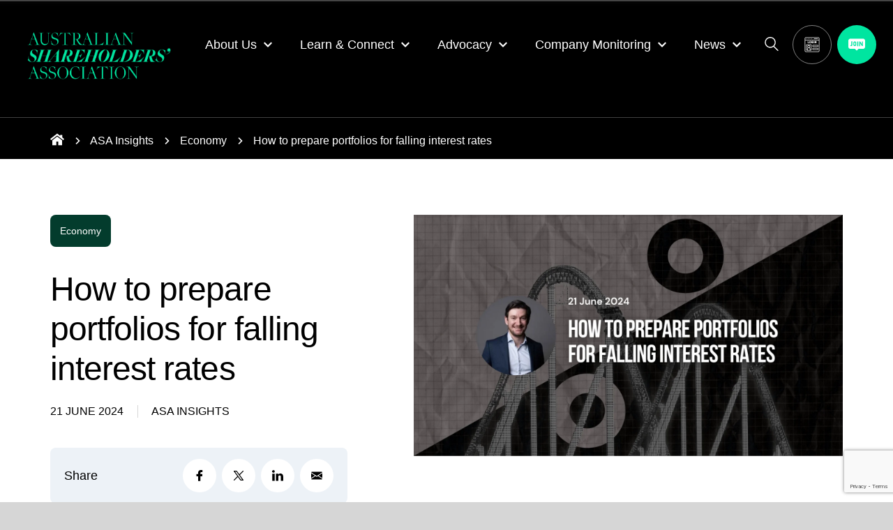

--- FILE ---
content_type: text/html; charset=UTF-8
request_url: https://www.australianshareholders.com.au/how-to-prepare-portfolios-for-falling-interest-rates/
body_size: 61185
content:
<!DOCTYPE html>

<html lang="en-US" class="no-js">

<head>

  
      <script>(function(w,d,s,l,i){w[l]=w[l]||[];w[l].push({'gtm.start':
        new Date().getTime(),event:'gtm.js'});var f=d.getElementsByTagName(s)[0],
      j=d.createElement(s),dl=l!='dataLayer'?'&l='+l:'';j.async=true;j.src=
      'https://www.googletagmanager.com/gtm.js?id='+i+dl;f.parentNode.insertBefore(j,f);
    })(window,document,'script','dataLayer','GTM-KSF262X');</script>
  
  <meta name='robots' content='index, follow, max-image-preview:large, max-snippet:-1, max-video-preview:-1' />
	<style>img:is([sizes="auto" i], [sizes^="auto," i]) { contain-intrinsic-size: 3000px 1500px }</style>
	
    <meta charset="UTF-8" />
<script type="text/javascript">
/* <![CDATA[ */
var gform;gform||(document.addEventListener("gform_main_scripts_loaded",function(){gform.scriptsLoaded=!0}),document.addEventListener("gform/theme/scripts_loaded",function(){gform.themeScriptsLoaded=!0}),window.addEventListener("DOMContentLoaded",function(){gform.domLoaded=!0}),gform={domLoaded:!1,scriptsLoaded:!1,themeScriptsLoaded:!1,isFormEditor:()=>"function"==typeof InitializeEditor,callIfLoaded:function(o){return!(!gform.domLoaded||!gform.scriptsLoaded||!gform.themeScriptsLoaded&&!gform.isFormEditor()||(gform.isFormEditor()&&console.warn("The use of gform.initializeOnLoaded() is deprecated in the form editor context and will be removed in Gravity Forms 3.1."),o(),0))},initializeOnLoaded:function(o){gform.callIfLoaded(o)||(document.addEventListener("gform_main_scripts_loaded",()=>{gform.scriptsLoaded=!0,gform.callIfLoaded(o)}),document.addEventListener("gform/theme/scripts_loaded",()=>{gform.themeScriptsLoaded=!0,gform.callIfLoaded(o)}),window.addEventListener("DOMContentLoaded",()=>{gform.domLoaded=!0,gform.callIfLoaded(o)}))},hooks:{action:{},filter:{}},addAction:function(o,r,e,t){gform.addHook("action",o,r,e,t)},addFilter:function(o,r,e,t){gform.addHook("filter",o,r,e,t)},doAction:function(o){gform.doHook("action",o,arguments)},applyFilters:function(o){return gform.doHook("filter",o,arguments)},removeAction:function(o,r){gform.removeHook("action",o,r)},removeFilter:function(o,r,e){gform.removeHook("filter",o,r,e)},addHook:function(o,r,e,t,n){null==gform.hooks[o][r]&&(gform.hooks[o][r]=[]);var d=gform.hooks[o][r];null==n&&(n=r+"_"+d.length),gform.hooks[o][r].push({tag:n,callable:e,priority:t=null==t?10:t})},doHook:function(r,o,e){var t;if(e=Array.prototype.slice.call(e,1),null!=gform.hooks[r][o]&&((o=gform.hooks[r][o]).sort(function(o,r){return o.priority-r.priority}),o.forEach(function(o){"function"!=typeof(t=o.callable)&&(t=window[t]),"action"==r?t.apply(null,e):e[0]=t.apply(null,e)})),"filter"==r)return e[0]},removeHook:function(o,r,t,n){var e;null!=gform.hooks[o][r]&&(e=(e=gform.hooks[o][r]).filter(function(o,r,e){return!!(null!=n&&n!=o.tag||null!=t&&t!=o.priority)}),gform.hooks[o][r]=e)}});
/* ]]> */
</script>

    <meta name="format-detection" content="telephone=no" />

    
	<!-- This site is optimized with the Yoast SEO Premium plugin v24.9 (Yoast SEO v26.7) - https://yoast.com/wordpress/plugins/seo/ -->
	<title>How to prepare portfolios for falling interest rates</title>
	<link rel="canonical" href="https://www.australianshareholders.com.au/how-to-prepare-portfolios-for-falling-interest-rates/" />
	<meta property="og:locale" content="en_US" />
	<meta property="og:type" content="article" />
	<meta property="og:title" content="How to prepare portfolios for falling interest rates" />
	<meta property="og:url" content="https://www.australianshareholders.com.au/how-to-prepare-portfolios-for-falling-interest-rates/" />
	<meta property="og:site_name" content="Australian Shareholders Association" />
	<meta property="article:publisher" content="https://www.facebook.com/AustSharesAssoc/" />
	<meta property="article:published_time" content="2024-06-21T01:26:25+00:00" />
	<meta property="article:modified_time" content="2024-06-21T01:33:21+00:00" />
	<meta property="og:image" content="https://www.australianshareholders.com.au/wp-content/uploads/2024/06/Website-Insights-30.png" />
	<meta property="og:image:width" content="1600" />
	<meta property="og:image:height" content="900" />
	<meta property="og:image:type" content="image/png" />
	<meta name="author" content="ASA Insights" />
	<meta name="twitter:card" content="summary_large_image" />
	<meta name="twitter:creator" content="@AustSharesAssoc" />
	<meta name="twitter:site" content="@AustSharesAssoc" />
	<meta name="twitter:label1" content="Written by" />
	<meta name="twitter:data1" content="ASA Insights" />
	<meta name="twitter:label2" content="Est. reading time" />
	<meta name="twitter:data2" content="7 minutes" />
	<script type="application/ld+json" class="yoast-schema-graph">{"@context":"https://schema.org","@graph":[{"@type":"Article","@id":"https://www.australianshareholders.com.au/how-to-prepare-portfolios-for-falling-interest-rates/#article","isPartOf":{"@id":"https://www.australianshareholders.com.au/how-to-prepare-portfolios-for-falling-interest-rates/"},"author":{"name":"ASA Insights","@id":"https://www.australianshareholders.com.au/#/schema/person/3a6e402d52709c3e27067fdf3300eee4"},"headline":"How to prepare portfolios for falling interest rates","datePublished":"2024-06-21T01:26:25+00:00","dateModified":"2024-06-21T01:33:21+00:00","mainEntityOfPage":{"@id":"https://www.australianshareholders.com.au/how-to-prepare-portfolios-for-falling-interest-rates/"},"wordCount":8,"commentCount":0,"publisher":{"@id":"https://www.australianshareholders.com.au/#organization"},"image":{"@id":"https://www.australianshareholders.com.au/how-to-prepare-portfolios-for-falling-interest-rates/#primaryimage"},"thumbnailUrl":"https://www.australianshareholders.com.au/wp-content/uploads/2024/06/Website-Insights-30.png","articleSection":["Economy"],"inLanguage":"en-US","potentialAction":[{"@type":"CommentAction","name":"Comment","target":["https://www.australianshareholders.com.au/how-to-prepare-portfolios-for-falling-interest-rates/#respond"]}]},{"@type":"WebPage","@id":"https://www.australianshareholders.com.au/how-to-prepare-portfolios-for-falling-interest-rates/","url":"https://www.australianshareholders.com.au/how-to-prepare-portfolios-for-falling-interest-rates/","name":"How to prepare portfolios for falling interest rates","isPartOf":{"@id":"https://www.australianshareholders.com.au/#website"},"primaryImageOfPage":{"@id":"https://www.australianshareholders.com.au/how-to-prepare-portfolios-for-falling-interest-rates/#primaryimage"},"image":{"@id":"https://www.australianshareholders.com.au/how-to-prepare-portfolios-for-falling-interest-rates/#primaryimage"},"thumbnailUrl":"https://www.australianshareholders.com.au/wp-content/uploads/2024/06/Website-Insights-30.png","datePublished":"2024-06-21T01:26:25+00:00","dateModified":"2024-06-21T01:33:21+00:00","breadcrumb":{"@id":"https://www.australianshareholders.com.au/how-to-prepare-portfolios-for-falling-interest-rates/#breadcrumb"},"inLanguage":"en-US","potentialAction":[{"@type":"ReadAction","target":["https://www.australianshareholders.com.au/how-to-prepare-portfolios-for-falling-interest-rates/"]}]},{"@type":"ImageObject","inLanguage":"en-US","@id":"https://www.australianshareholders.com.au/how-to-prepare-portfolios-for-falling-interest-rates/#primaryimage","url":"https://www.australianshareholders.com.au/wp-content/uploads/2024/06/Website-Insights-30.png","contentUrl":"https://www.australianshareholders.com.au/wp-content/uploads/2024/06/Website-Insights-30.png","width":1600,"height":900},{"@type":"BreadcrumbList","@id":"https://www.australianshareholders.com.au/how-to-prepare-portfolios-for-falling-interest-rates/#breadcrumb","itemListElement":[{"@type":"ListItem","position":1,"name":"","item":"https://www.australianshareholders.com.au/"},{"@type":"ListItem","position":2,"name":"ASA Insights","item":"https://www.australianshareholders.com.au/learn-connect/insights/"},{"@type":"ListItem","position":3,"name":"Economy","item":"https://www.australianshareholders.com.au/category/economy/"},{"@type":"ListItem","position":4,"name":"How to prepare portfolios for falling interest rates"}]},{"@type":"WebSite","@id":"https://www.australianshareholders.com.au/#website","url":"https://www.australianshareholders.com.au/","name":"Australian Shareholders' Association","description":"A leading advocate for everyday shareholders","publisher":{"@id":"https://www.australianshareholders.com.au/#organization"},"alternateName":"ASA","potentialAction":[{"@type":"SearchAction","target":{"@type":"EntryPoint","urlTemplate":"https://www.australianshareholders.com.au/?s={search_term_string}"},"query-input":{"@type":"PropertyValueSpecification","valueRequired":true,"valueName":"search_term_string"}}],"inLanguage":"en-US"},{"@type":"Organization","@id":"https://www.australianshareholders.com.au/#organization","name":"Australian Shareholders Association","alternateName":"ASA","url":"https://www.australianshareholders.com.au/","logo":{"@type":"ImageObject","inLanguage":"en-US","@id":"https://www.australianshareholders.com.au/#/schema/logo/image/","url":"https://www.australianshareholders.com.au/wp-content/uploads/2023/04/ASA-Favicon.png","contentUrl":"https://www.australianshareholders.com.au/wp-content/uploads/2023/04/ASA-Favicon.png","width":513,"height":512,"caption":"Australian Shareholders Association"},"image":{"@id":"https://www.australianshareholders.com.au/#/schema/logo/image/"},"sameAs":["https://www.facebook.com/AustSharesAssoc/","https://x.com/AustSharesAssoc","https://www.linkedin.com/company/australianshareholdersassociation/","https://www.instagram.com/australianshareholdersasn/","https://www.youtube.com/channel/UCCeeyu0AHJCle1PQTTbPszQ"]},{"@type":"Person","@id":"https://www.australianshareholders.com.au/#/schema/person/3a6e402d52709c3e27067fdf3300eee4","name":"ASA Insights","image":{"@type":"ImageObject","inLanguage":"en-US","@id":"https://www.australianshareholders.com.au/#/schema/person/image/","url":"https://secure.gravatar.com/avatar/f6a8b559c9c384e42fbb5ab30413a4fd5fbfdc31da0eadd2ca6cc5d09d1a94fe?s=96&d=mm&r=g","contentUrl":"https://secure.gravatar.com/avatar/f6a8b559c9c384e42fbb5ab30413a4fd5fbfdc31da0eadd2ca6cc5d09d1a94fe?s=96&d=mm&r=g","caption":"ASA Insights"},"url":"https://www.australianshareholders.com.au/author/asa-insights/"}]}</script>
	<!-- / Yoast SEO Premium plugin. -->


<link rel='stylesheet' id='chr-main-styles-css' href='https://www.australianshareholders.com.au/wp-content/themes/theme/dist/css/chr-main-styles.h.213d025e0326.min.css' type='text/css' media='all' />
<link rel='stylesheet' id='wp-block-library-css' href='https://www.australianshareholders.com.au/wp-includes/css/dist/block-library/style.min.css?ver=4d47e2ae7a8fd53f88bbe18241700715' type='text/css' media='all' />
<style id='classic-theme-styles-inline-css' type='text/css'>
/*! This file is auto-generated */
.wp-block-button__link{color:#fff;background-color:#32373c;border-radius:9999px;box-shadow:none;text-decoration:none;padding:calc(.667em + 2px) calc(1.333em + 2px);font-size:1.125em}.wp-block-file__button{background:#32373c;color:#fff;text-decoration:none}
</style>
<style id='filebird-block-filebird-gallery-style-inline-css' type='text/css'>
ul.filebird-block-filebird-gallery{margin:auto!important;padding:0!important;width:100%}ul.filebird-block-filebird-gallery.layout-grid{display:grid;grid-gap:20px;align-items:stretch;grid-template-columns:repeat(var(--columns),1fr);justify-items:stretch}ul.filebird-block-filebird-gallery.layout-grid li img{border:1px solid #ccc;box-shadow:2px 2px 6px 0 rgba(0,0,0,.3);height:100%;max-width:100%;-o-object-fit:cover;object-fit:cover;width:100%}ul.filebird-block-filebird-gallery.layout-masonry{-moz-column-count:var(--columns);-moz-column-gap:var(--space);column-gap:var(--space);-moz-column-width:var(--min-width);columns:var(--min-width) var(--columns);display:block;overflow:auto}ul.filebird-block-filebird-gallery.layout-masonry li{margin-bottom:var(--space)}ul.filebird-block-filebird-gallery li{list-style:none}ul.filebird-block-filebird-gallery li figure{height:100%;margin:0;padding:0;position:relative;width:100%}ul.filebird-block-filebird-gallery li figure figcaption{background:linear-gradient(0deg,rgba(0,0,0,.7),rgba(0,0,0,.3) 70%,transparent);bottom:0;box-sizing:border-box;color:#fff;font-size:.8em;margin:0;max-height:100%;overflow:auto;padding:3em .77em .7em;position:absolute;text-align:center;width:100%;z-index:2}ul.filebird-block-filebird-gallery li figure figcaption a{color:inherit}

</style>
<style id='global-styles-inline-css' type='text/css'>
:root{--wp--preset--aspect-ratio--square: 1;--wp--preset--aspect-ratio--4-3: 4/3;--wp--preset--aspect-ratio--3-4: 3/4;--wp--preset--aspect-ratio--3-2: 3/2;--wp--preset--aspect-ratio--2-3: 2/3;--wp--preset--aspect-ratio--16-9: 16/9;--wp--preset--aspect-ratio--9-16: 9/16;--wp--preset--color--black: #000000;--wp--preset--color--cyan-bluish-gray: #abb8c3;--wp--preset--color--white: #ffffff;--wp--preset--color--pale-pink: #f78da7;--wp--preset--color--vivid-red: #cf2e2e;--wp--preset--color--luminous-vivid-orange: #ff6900;--wp--preset--color--luminous-vivid-amber: #fcb900;--wp--preset--color--light-green-cyan: #7bdcb5;--wp--preset--color--vivid-green-cyan: #00d084;--wp--preset--color--pale-cyan-blue: #8ed1fc;--wp--preset--color--vivid-cyan-blue: #0693e3;--wp--preset--color--vivid-purple: #9b51e0;--wp--preset--gradient--vivid-cyan-blue-to-vivid-purple: linear-gradient(135deg,rgba(6,147,227,1) 0%,rgb(155,81,224) 100%);--wp--preset--gradient--light-green-cyan-to-vivid-green-cyan: linear-gradient(135deg,rgb(122,220,180) 0%,rgb(0,208,130) 100%);--wp--preset--gradient--luminous-vivid-amber-to-luminous-vivid-orange: linear-gradient(135deg,rgba(252,185,0,1) 0%,rgba(255,105,0,1) 100%);--wp--preset--gradient--luminous-vivid-orange-to-vivid-red: linear-gradient(135deg,rgba(255,105,0,1) 0%,rgb(207,46,46) 100%);--wp--preset--gradient--very-light-gray-to-cyan-bluish-gray: linear-gradient(135deg,rgb(238,238,238) 0%,rgb(169,184,195) 100%);--wp--preset--gradient--cool-to-warm-spectrum: linear-gradient(135deg,rgb(74,234,220) 0%,rgb(151,120,209) 20%,rgb(207,42,186) 40%,rgb(238,44,130) 60%,rgb(251,105,98) 80%,rgb(254,248,76) 100%);--wp--preset--gradient--blush-light-purple: linear-gradient(135deg,rgb(255,206,236) 0%,rgb(152,150,240) 100%);--wp--preset--gradient--blush-bordeaux: linear-gradient(135deg,rgb(254,205,165) 0%,rgb(254,45,45) 50%,rgb(107,0,62) 100%);--wp--preset--gradient--luminous-dusk: linear-gradient(135deg,rgb(255,203,112) 0%,rgb(199,81,192) 50%,rgb(65,88,208) 100%);--wp--preset--gradient--pale-ocean: linear-gradient(135deg,rgb(255,245,203) 0%,rgb(182,227,212) 50%,rgb(51,167,181) 100%);--wp--preset--gradient--electric-grass: linear-gradient(135deg,rgb(202,248,128) 0%,rgb(113,206,126) 100%);--wp--preset--gradient--midnight: linear-gradient(135deg,rgb(2,3,129) 0%,rgb(40,116,252) 100%);--wp--preset--font-size--small: 13px;--wp--preset--font-size--medium: 20px;--wp--preset--font-size--large: 36px;--wp--preset--font-size--x-large: 42px;--wp--preset--spacing--20: 0.44rem;--wp--preset--spacing--30: 0.67rem;--wp--preset--spacing--40: 1rem;--wp--preset--spacing--50: 1.5rem;--wp--preset--spacing--60: 2.25rem;--wp--preset--spacing--70: 3.38rem;--wp--preset--spacing--80: 5.06rem;--wp--preset--shadow--natural: 6px 6px 9px rgba(0, 0, 0, 0.2);--wp--preset--shadow--deep: 12px 12px 50px rgba(0, 0, 0, 0.4);--wp--preset--shadow--sharp: 6px 6px 0px rgba(0, 0, 0, 0.2);--wp--preset--shadow--outlined: 6px 6px 0px -3px rgba(255, 255, 255, 1), 6px 6px rgba(0, 0, 0, 1);--wp--preset--shadow--crisp: 6px 6px 0px rgba(0, 0, 0, 1);}:where(.is-layout-flex){gap: 0.5em;}:where(.is-layout-grid){gap: 0.5em;}body .is-layout-flex{display: flex;}.is-layout-flex{flex-wrap: wrap;align-items: center;}.is-layout-flex > :is(*, div){margin: 0;}body .is-layout-grid{display: grid;}.is-layout-grid > :is(*, div){margin: 0;}:where(.wp-block-columns.is-layout-flex){gap: 2em;}:where(.wp-block-columns.is-layout-grid){gap: 2em;}:where(.wp-block-post-template.is-layout-flex){gap: 1.25em;}:where(.wp-block-post-template.is-layout-grid){gap: 1.25em;}.has-black-color{color: var(--wp--preset--color--black) !important;}.has-cyan-bluish-gray-color{color: var(--wp--preset--color--cyan-bluish-gray) !important;}.has-white-color{color: var(--wp--preset--color--white) !important;}.has-pale-pink-color{color: var(--wp--preset--color--pale-pink) !important;}.has-vivid-red-color{color: var(--wp--preset--color--vivid-red) !important;}.has-luminous-vivid-orange-color{color: var(--wp--preset--color--luminous-vivid-orange) !important;}.has-luminous-vivid-amber-color{color: var(--wp--preset--color--luminous-vivid-amber) !important;}.has-light-green-cyan-color{color: var(--wp--preset--color--light-green-cyan) !important;}.has-vivid-green-cyan-color{color: var(--wp--preset--color--vivid-green-cyan) !important;}.has-pale-cyan-blue-color{color: var(--wp--preset--color--pale-cyan-blue) !important;}.has-vivid-cyan-blue-color{color: var(--wp--preset--color--vivid-cyan-blue) !important;}.has-vivid-purple-color{color: var(--wp--preset--color--vivid-purple) !important;}.has-black-background-color{background-color: var(--wp--preset--color--black) !important;}.has-cyan-bluish-gray-background-color{background-color: var(--wp--preset--color--cyan-bluish-gray) !important;}.has-white-background-color{background-color: var(--wp--preset--color--white) !important;}.has-pale-pink-background-color{background-color: var(--wp--preset--color--pale-pink) !important;}.has-vivid-red-background-color{background-color: var(--wp--preset--color--vivid-red) !important;}.has-luminous-vivid-orange-background-color{background-color: var(--wp--preset--color--luminous-vivid-orange) !important;}.has-luminous-vivid-amber-background-color{background-color: var(--wp--preset--color--luminous-vivid-amber) !important;}.has-light-green-cyan-background-color{background-color: var(--wp--preset--color--light-green-cyan) !important;}.has-vivid-green-cyan-background-color{background-color: var(--wp--preset--color--vivid-green-cyan) !important;}.has-pale-cyan-blue-background-color{background-color: var(--wp--preset--color--pale-cyan-blue) !important;}.has-vivid-cyan-blue-background-color{background-color: var(--wp--preset--color--vivid-cyan-blue) !important;}.has-vivid-purple-background-color{background-color: var(--wp--preset--color--vivid-purple) !important;}.has-black-border-color{border-color: var(--wp--preset--color--black) !important;}.has-cyan-bluish-gray-border-color{border-color: var(--wp--preset--color--cyan-bluish-gray) !important;}.has-white-border-color{border-color: var(--wp--preset--color--white) !important;}.has-pale-pink-border-color{border-color: var(--wp--preset--color--pale-pink) !important;}.has-vivid-red-border-color{border-color: var(--wp--preset--color--vivid-red) !important;}.has-luminous-vivid-orange-border-color{border-color: var(--wp--preset--color--luminous-vivid-orange) !important;}.has-luminous-vivid-amber-border-color{border-color: var(--wp--preset--color--luminous-vivid-amber) !important;}.has-light-green-cyan-border-color{border-color: var(--wp--preset--color--light-green-cyan) !important;}.has-vivid-green-cyan-border-color{border-color: var(--wp--preset--color--vivid-green-cyan) !important;}.has-pale-cyan-blue-border-color{border-color: var(--wp--preset--color--pale-cyan-blue) !important;}.has-vivid-cyan-blue-border-color{border-color: var(--wp--preset--color--vivid-cyan-blue) !important;}.has-vivid-purple-border-color{border-color: var(--wp--preset--color--vivid-purple) !important;}.has-vivid-cyan-blue-to-vivid-purple-gradient-background{background: var(--wp--preset--gradient--vivid-cyan-blue-to-vivid-purple) !important;}.has-light-green-cyan-to-vivid-green-cyan-gradient-background{background: var(--wp--preset--gradient--light-green-cyan-to-vivid-green-cyan) !important;}.has-luminous-vivid-amber-to-luminous-vivid-orange-gradient-background{background: var(--wp--preset--gradient--luminous-vivid-amber-to-luminous-vivid-orange) !important;}.has-luminous-vivid-orange-to-vivid-red-gradient-background{background: var(--wp--preset--gradient--luminous-vivid-orange-to-vivid-red) !important;}.has-very-light-gray-to-cyan-bluish-gray-gradient-background{background: var(--wp--preset--gradient--very-light-gray-to-cyan-bluish-gray) !important;}.has-cool-to-warm-spectrum-gradient-background{background: var(--wp--preset--gradient--cool-to-warm-spectrum) !important;}.has-blush-light-purple-gradient-background{background: var(--wp--preset--gradient--blush-light-purple) !important;}.has-blush-bordeaux-gradient-background{background: var(--wp--preset--gradient--blush-bordeaux) !important;}.has-luminous-dusk-gradient-background{background: var(--wp--preset--gradient--luminous-dusk) !important;}.has-pale-ocean-gradient-background{background: var(--wp--preset--gradient--pale-ocean) !important;}.has-electric-grass-gradient-background{background: var(--wp--preset--gradient--electric-grass) !important;}.has-midnight-gradient-background{background: var(--wp--preset--gradient--midnight) !important;}.has-small-font-size{font-size: var(--wp--preset--font-size--small) !important;}.has-medium-font-size{font-size: var(--wp--preset--font-size--medium) !important;}.has-large-font-size{font-size: var(--wp--preset--font-size--large) !important;}.has-x-large-font-size{font-size: var(--wp--preset--font-size--x-large) !important;}
:where(.wp-block-post-template.is-layout-flex){gap: 1.25em;}:where(.wp-block-post-template.is-layout-grid){gap: 1.25em;}
:where(.wp-block-columns.is-layout-flex){gap: 2em;}:where(.wp-block-columns.is-layout-grid){gap: 2em;}
:root :where(.wp-block-pullquote){font-size: 1.5em;line-height: 1.6;}
</style>
<link rel='stylesheet' id='tablepress-default-css' href='https://www.australianshareholders.com.au/wp-content/tablepress-combined.min.css?ver=9' type='text/css' media='all' />
<link rel='stylesheet' id='ecae-frontend-css' href='https://www.australianshareholders.com.au/wp-content/plugins/easy-custom-auto-excerpt/assets/style-frontend.css?ver=2.5.0' type='text/css' media='all' />
<link rel='stylesheet' id='ecae-buttonskin-none-css' href='https://www.australianshareholders.com.au/wp-content/plugins/easy-custom-auto-excerpt/buttons/ecae-buttonskin-none.css?ver=2.5.0' type='text/css' media='all' />

<!-- Google tag (gtag.js) snippet added by Site Kit -->
<!-- Google Analytics snippet added by Site Kit -->
<script type="text/javascript" src="https://www.googletagmanager.com/gtag/js?id=GT-KDTKNQHV" id="google_gtagjs-js" async></script>
<script type="text/javascript" id="google_gtagjs-js-after">
/* <![CDATA[ */
window.dataLayer = window.dataLayer || [];function gtag(){dataLayer.push(arguments);}
gtag("set","linker",{"domains":["www.australianshareholders.com.au"]});
gtag("js", new Date());
gtag("set", "developer_id.dZTNiMT", true);
gtag("config", "GT-KDTKNQHV");
/* ]]> */
</script>
<meta name="generator" content="Site Kit by Google 1.170.0" />
    <meta name="viewport" content="width=device-width" />

    

<!-- Google Tag Manager snippet added by Site Kit -->
<script type="text/javascript">
/* <![CDATA[ */

			( function( w, d, s, l, i ) {
				w[l] = w[l] || [];
				w[l].push( {'gtm.start': new Date().getTime(), event: 'gtm.js'} );
				var f = d.getElementsByTagName( s )[0],
					j = d.createElement( s ), dl = l != 'dataLayer' ? '&l=' + l : '';
				j.async = true;
				j.src = 'https://www.googletagmanager.com/gtm.js?id=' + i + dl;
				f.parentNode.insertBefore( j, f );
			} )( window, document, 'script', 'dataLayer', 'GTM-NVSGHQWL' );
			
/* ]]> */
</script>

<!-- End Google Tag Manager snippet added by Site Kit -->
<link rel="icon" href="[data-uri]" sizes="32x32" />
<link rel="icon" href="[data-uri]" sizes="192x192" />
<link rel="apple-touch-icon" href="[data-uri]" />
<meta name="msapplication-TileImage" content="[data-uri]" />

</head>

<body data-rsssl=1 class="wp-singular post-template-default single single-post postid-6988 single-format-standard wp-theme-theme metaslider-plugin">

  <noscript><iframe src="https://www.googletagmanager.com/ns.html?id=1" height="0" width="0" style="display:none;visibility:hidden"></iframe></noscript>


<header class="chr-header--general">

  <div class="chr-header-container">

    <div class="header-logo">

      <a href="https://www.australianshareholders.com.au">
        <picture>          <source src="https://www.australianshareholders.com.au/wp-content/uploads/2025/09/ASA-Logo-RGB-ActiveGreen.png" type="image/png"  />
          <img width="2500" height="963" src="https://www.australianshareholders.com.au/wp-content/uploads/2025/09/ASA-Logo-RGB-ActiveGreen.png" class="logo logo-white" alt="How to prepare portfolios for falling interest rates" title="How to prepare portfolios for falling interest rates" />
          </picture>
        
        <picture>          <source src="https://www.australianshareholders.com.au/wp-content/uploads/2025/09/ASA-Logo-RGB-ActiveGreen.png" type="image/png"  />
          <img width="2500" height="963" src="https://www.australianshareholders.com.au/wp-content/uploads/2025/09/ASA-Logo-RGB-ActiveGreen.png" class="logo logo-blue" alt="How to prepare portfolios for falling interest rates" title="How to prepare portfolios for falling interest rates" />
          </picture>
              </a>

    </div>

    <div class="chr-header-middle">

      <!-- Main navigation-->
      <div class="menu-main-menu-container">    <div id="chr-main-menu" class="chr-main-menu slideout-menu--right">
      <ul
        id="menu-main-menu"
        class="vertical large-horizontal menu"
        data-responsive-menu="accordion large-dropdown"
        data-closing-time="0"
      >
            <li class="menu-item menu-item-type-post_type menu-item-object-page menu-item-has-children menu-item-1196 menu-item-has-children is-dropdown-submenu-parent">
          <a><span>About Us <svg xmlns="http://www.w3.org/2000/svg" width="40" height="40" viewBox="0 0 40 40" fill="none">
  <path d="M35.3333 8L20 23.3333L4.66667 8L0 12.6667L20 32.6667L40 12.6667L35.3333 8Z" fill="black"></path>
</svg>
</span></a>
        <ul class="menu submenu first-sub" data-depth="0">
        <li class="menu-item menu-item-type-post_type menu-item-object-page menu-item-7072">
          <a
                  href="https://www.australianshareholders.com.au/about-us/"
      >

    <span class="dropdown-menu-title">About us</span></a>
    </li>

          <li class="menu-item menu-item-type-post_type menu-item-object-page menu-item-1200">
          <a
                  href="https://www.australianshareholders.com.au/about-us/our-people/"
      >

    <span class="dropdown-menu-title">Our people</span></a>
    </li>

          <li class="menu-item menu-item-type-post_type menu-item-object-page menu-item-7246">
          <a
                  href="https://www.australianshareholders.com.au/asa-corporate-partnership/"
      >

    <span class="dropdown-menu-title">Our corporate partners</span></a>
    </li>

          <li class="menu-item menu-item-type-post_type menu-item-object-page menu-item-1195">
          <a
                  href="https://www.australianshareholders.com.au/about-us/governance/"
      >

    <span class="dropdown-menu-title">Governance</span></a>
    </li>

          <li class="menu-item menu-item-type-post_type menu-item-object-page menu-item-45">
          <a
                  href="https://www.australianshareholders.com.au/get-involved/"
      >

    <span class="dropdown-menu-title">Get involved</span></a>
    </li>

          <li class="menu-item menu-item-type-post_type menu-item-object-page menu-item-6634">
          <a
                  href="https://www.australianshareholders.com.au/about-us/asa-awards/"
      >

    <span class="dropdown-menu-title">ASA awards</span></a>
    </li>

          <li class="menu-item menu-item-type-post_type menu-item-object-page menu-item-150">
          <a
                  href="https://www.australianshareholders.com.au/contact-us/"
      >

    <span class="dropdown-menu-title">Contact us</span></a>
    </li>

      </ul>
    </li>

          <li class="menu-item menu-item-type-post_type menu-item-object-page menu-item-has-children menu-item-43 menu-item-has-children is-dropdown-submenu-parent">
          <a><span>Learn &#038; Connect <svg xmlns="http://www.w3.org/2000/svg" width="40" height="40" viewBox="0 0 40 40" fill="none">
  <path d="M35.3333 8L20 23.3333L4.66667 8L0 12.6667L20 32.6667L40 12.6667L35.3333 8Z" fill="black"></path>
</svg>
</span></a>
        <ul class="menu submenu first-sub" data-depth="0">
        <li class="menu-item menu-item-type-post_type menu-item-object-page menu-item-2210">
          <a
                  href="https://www.australianshareholders.com.au/learn-connect/local-meeting-groups/"
      >

    <span class="dropdown-menu-title">Local meeting groups</span></a>
    </li>

          <li class="menu-item menu-item-type-post_type menu-item-object-page menu-item-907">
          <a
                  href="https://www.australianshareholders.com.au/learn-connect/events/"
      >

    <span class="dropdown-menu-title">Events</span></a>
    </li>

          <li class="menu-item menu-item-type-post_type menu-item-object-page menu-item-906">
          <a
                  href="https://www.australianshareholders.com.au/learn-connect/australian-investors-podcast/"
      >

    <span class="dropdown-menu-title">Australian Investors Podcast</span></a>
    </li>

          <li class="menu-item menu-item-type-post_type menu-item-object-page menu-item-905">
          <a
                  href="https://www.australianshareholders.com.au/learn-connect/online-courses/"
      >

    <span class="dropdown-menu-title">Online courses</span></a>
    </li>

          <li class="menu-item menu-item-type-post_type menu-item-object-page menu-item-904">
          <a
                  href="https://www.australianshareholders.com.au/learn-connect/investor-resources/"
      >

    <span class="dropdown-menu-title">Investor resources</span></a>
    </li>

          <li class="menu-item menu-item-type-post_type menu-item-object-page current_page_parent menu-item-183">
          <a
                  href="https://www.australianshareholders.com.au/learn-connect/insights/"
      >

    <span class="dropdown-menu-title">ASA Insights</span></a>
    </li>

      </ul>
    </li>

          <li class="menu-item menu-item-type-post_type menu-item-object-page menu-item-has-children menu-item-42 menu-item-has-children is-dropdown-submenu-parent">
          <a><span>Advocacy <svg xmlns="http://www.w3.org/2000/svg" width="40" height="40" viewBox="0 0 40 40" fill="none">
  <path d="M35.3333 8L20 23.3333L4.66667 8L0 12.6667L20 32.6667L40 12.6667L35.3333 8Z" fill="black"></path>
</svg>
</span></a>
        <ul class="menu submenu first-sub" data-depth="0">
        <li class="menu-item menu-item-type-post_type menu-item-object-page menu-item-142">
          <a
                  href="https://www.australianshareholders.com.au/policy-postions-and-submissions/"
      >

    <span class="dropdown-menu-title">Policy &#038; positions and submissions</span></a>
    </li>

      </ul>
    </li>

          <li class="menu-item menu-item-type-post_type menu-item-object-page menu-item-has-children menu-item-7066 menu-item-has-children is-dropdown-submenu-parent">
          <a><span>Company Monitoring <svg xmlns="http://www.w3.org/2000/svg" width="40" height="40" viewBox="0 0 40 40" fill="none">
  <path d="M35.3333 8L20 23.3333L4.66667 8L0 12.6667L20 32.6667L40 12.6667L35.3333 8Z" fill="black"></path>
</svg>
</span></a>
        <ul class="menu submenu first-sub" data-depth="0">
        <li class="menu-item menu-item-type-post_type menu-item-object-page menu-item-2220">
          <a
                  href="https://www.australianshareholders.com.au/companies-we-monitor/"
      >

    <span class="dropdown-menu-title">Companies we monitor</span></a>
    </li>

          <li class="menu-item menu-item-type-post_type menu-item-object-page menu-item-141">
          <a
                  href="https://www.australianshareholders.com.au/advocacy-monitoring/upcoming-agms/"
      >

    <span class="dropdown-menu-title">Company meeting calendar</span></a>
    </li>

          <li class="menu-item menu-item-type-post_type menu-item-object-page menu-item-143">
          <a
                  href="https://www.australianshareholders.com.au/advocacy-monitoring/voting-intentions-and-agm-reports/"
      >

    <span class="dropdown-menu-title">Voting intentions and AGM reports</span></a>
    </li>

          <li class="menu-item menu-item-type-post_type menu-item-object-page menu-item-144">
          <a
                  href="https://www.australianshareholders.com.au/advocacy-monitoring/your-proxy-counts/"
      >

    <span class="dropdown-menu-title">Your proxy counts</span></a>
    </li>

          <li class="menu-item menu-item-type-post_type menu-item-object-page menu-item-2361">
          <a
                  href="https://www.australianshareholders.com.au/focus-and-guidelines/"
      >

    <span class="dropdown-menu-title">Focus issues and voting guidelines</span></a>
    </li>

      </ul>
    </li>

          <li class="menu-item menu-item-type-post_type menu-item-object-page menu-item-has-children menu-item-7068 menu-item-has-children is-dropdown-submenu-parent">
          <a><span>News <svg xmlns="http://www.w3.org/2000/svg" width="40" height="40" viewBox="0 0 40 40" fill="none">
  <path d="M35.3333 8L20 23.3333L4.66667 8L0 12.6667L20 32.6667L40 12.6667L35.3333 8Z" fill="black"></path>
</svg>
</span></a>
        <ul class="menu submenu first-sub" data-depth="0">
        <li class="menu-item menu-item-type-custom menu-item-object-custom menu-item-7069">
          <a
                  href="https://www.australianshareholders.com.au/asa-in-the-news-2025/"
      >

    <span class="dropdown-menu-title">ASA in the news</span></a>
    </li>

          <li class="menu-item menu-item-type-post_type menu-item-object-page menu-item-7071">
          <a
                  href="https://www.australianshareholders.com.au/learn-connect/media-releases/"
      >

    <span class="dropdown-menu-title">Media releases</span></a>
    </li>

      </ul>
    </li>

      
      </ul>
    </div>
    </div>
    </div>

    <div class="chr-header-right">

              <div class="icon-nav--search">
          <a class="chr-search-toggle-button button--icon" id="chr-search-toggle-button">
            <span class="icon-search"><svg xmlns="http://www.w3.org/2000/svg" xmlns:xlink="http://www.w3.org/1999/xlink" version="1.1" x="0px" y="0px" viewBox="0 0 483.083 483.083" style="enable-background:new 0 0 483.083 483.083;" xml:space="preserve" width="22px" height="22px" fill="#000">
<g>
	<g>
		<path d="M332.74,315.35c30.883-33.433,50.15-78.2,50.15-127.5C382.89,84.433,298.74,0,195.04,0S7.19,84.433,7.19,187.85    S91.34,375.7,195.04,375.7c42.217,0,81.033-13.883,112.483-37.4l139.683,139.683c3.4,3.4,7.65,5.1,11.9,5.1s8.783-1.7,11.9-5.1    c6.517-6.517,6.517-17.283,0-24.083L332.74,315.35z M41.19,187.85C41.19,103.133,110.04,34,195.04,34    c84.717,0,153.85,68.85,153.85,153.85S280.04,341.7,195.04,341.7S41.19,272.567,41.19,187.85z"></path>
	</g>
</g>
</svg>
</span>
            <span class="icon-exit"><svg xmlns="http://www.w3.org/2000/svg" xmlns:xlink="http://www.w3.org/1999/xlink" width="40px" height="40px" viewBox="0 0 40 40" version="1.1">
    <g stroke="none" stroke-width="1" fill="none" fill-rule="evenodd">
        <g transform="translate(4.000000, 4.000000)" fill="#fff">
            <polygon points="32 1.85468751 30.1448889 7.10542736e-15 16 14.145784 1.85505882 7.10542736e-15 0 1.85468751 14.1449412 16.0005763 0 30.1453649 1.85505882 32 16 17.8552114 30.1448889 32 32 30.1453649 17.8540654 16.0005763"></polygon>
        </g>
    </g>
</svg>
</span>
          </a>
          <div class="chr-search-form-wrapper">
            
<form
  method="get"
  class="chr-header-search"
  action="https://www.australianshareholders.com.au/"
>
  <label for="s" class="visuallyhidden">Search</label>
  <input type="text" class="search-key-word search-field" name="s" placeholder="Search" />
  <input type="submit" class="submit chr-button" name="submit" value="Search" />
</form>
          </div>
        </div>
      
              <a 
          class="chr-button members-portal" 
          href="https://members.australianshareholders.com.au/" 
          target="_blank"
        >
          <span class="svg-wrapper"><svg xmlns="http://www.w3.org/2000/svg" viewBox="0 0 64 64" width="512" height="512"><path d="M55.752,4H8.248A4.25235,4.25235,0,0,0,4,8.248V55.752A4.25235,4.25235,0,0,0,8.248,60H55.752A4.25235,4.25235,0,0,0,60,55.752V8.248A4.25235,4.25235,0,0,0,55.752,4ZM8.248,6H55.752A2.251,2.251,0,0,1,58,8.248V13H6V8.248A2.251,2.251,0,0,1,8.248,6ZM55.752,58H8.248A2.251,2.251,0,0,1,6,55.752V15H58V55.752A2.251,2.251,0,0,1,55.752,58Z"></path><path d="M11.298,10.625a1.12512,1.12512,0,0,0,0-2.25A1.12512,1.12512,0,0,0,11.298,10.625Z"></path><path d="M17.375,10.625a1.12512,1.12512,0,0,0-.00005-2.25A1.12512,1.12512,0,0,0,17.375,10.625Z"></path><path d="M23.452,10.625a1.12512,1.12512,0,0,0-.00005-2.25A1.12512,1.12512,0,0,0,23.452,10.625Z"></path><path d="M29.529,10.625a1.12512,1.12512,0,0,0-.00005-2.25A1.12512,1.12512,0,0,0,29.529,10.625Z"></path><path d="M16.27832,26.9873h3.49512a1.00018,1.00018,0,0,0-.00006-2H17.27832V18.99609a1,1,0,0,0-2,0V25.9873A.99942.99942,0,0,0,16.27832,26.9873Z"></path><path d="M24.93066,26.9873a3.2316,3.2316,0,0,0,3.68357-3.14654l0-2.69818c-.02942-4.21133-6.80088-4.21179-6.83007.00008v2.69816A3.14956,3.14956,0,0,0,24.93066,26.9873Zm-1.14648-5.84472c.02772-.95423.85686-1.23457,1.6836-1.14643a1.14813,1.14813,0,0,1,1.14648,1.14643v2.69824c-.02772.95423-.85686,1.23457-1.68361,1.14642a1.14812,1.14812,0,0,1-1.14647-1.14642Z"></path><path d="M35.42871,26.9873a1.81836,1.81836,0,0,0,1.752-1.874V23.24121a.99942.99942,0,0,0-1-1H33.70508a1.00019,1.00019,0,0,0,.00006,2h1.47552v.74609h-1.5498c-2.64134-.07507-2.64083-4.91611.00007-4.99121.2587.03914,1.3939-.11553,1.54973.1445a1.05257,1.05257,0,0,0,1,1.25686c.87117-.02556,1.07332-.7912.99991-1.52734a2.326,2.326,0,0,0-2.35733-1.874H33.63086c-5.28963.17889-5.29034,8.81256.0001,8.99122Z"></path><path d="M40.25684,26.9873a.99942.99942,0,0,0,1-1V19.16016a1,1,0,0,0-2,0V25.9873A.99942.99942,0,0,0,40.25684,26.9873Z"></path><path d="M44.22656,26.9873a.99942.99942,0,0,0,1-1V23.23242l1.60059,3.20215a1.0049,1.0049,0,0,0,1.89451-.44732l0-6.99116a1.00019,1.00019,0,0,0-2,.00007V21.751l-1.60059-3.20215a1.00523,1.00523,0,0,0-1.89451.44733l0,6.99114A.99942.99942,0,0,0,44.22656,26.9873Z"></path><path d="M27.168,31H12.0625a2.89242,2.89242,0,0,0-2.88965,2.88965V51.56641a2.89221,2.89221,0,0,0,2.88965,2.88867s13.37805-.001,15.10547,0a2.892,2.892,0,0,0,2.88867-2.88867V33.88965A2.89221,2.89221,0,0,0,27.168,31ZM15.66309,52.45508V48.49414a3.92174,3.92174,0,0,1,2.41149-3.62378,4.83757,4.83757,0,0,0,3.06855.00391,3.89658,3.89658,0,0,1,2.42424,3.61988v3.96093Zm3.95214-9.333a3.382,3.382,0,0,1,.00011-6.76367A3.382,3.382,0,0,1,19.61523,43.12207Zm8.44141,8.44434a.8894.8894,0,0,1-.88867.88867H25.56738V48.49414a5.93088,5.93088,0,0,0-2.38238-4.7569,5.3689,5.3689,0,1,0-7.14487-.00411,5.93925,5.93925,0,0,0-2.377,4.761v3.96094H12.0625a.89024.89024,0,0,1-.88965-.88867V33.88965A.89107.89107,0,0,1,12.0625,33H27.168a.89023.89023,0,0,1,.88867.88965Z"></path><path d="M52.98242,33.25684H36.04883a2.52065,2.52065,0,0,0-2.51758,2.51855v2.42774a2.52065,2.52065,0,0,0,2.51758,2.51855H52.98242A2.52065,2.52065,0,0,0,55.5,38.20313V35.77539A2.52065,2.52065,0,0,0,52.98242,33.25684ZM53.5,38.20313a.51867.51867,0,0,1-.51758.51855H36.04883a.51867.51867,0,0,1-.51758-.51855V35.77539a.51867.51867,0,0,1,.51758-.51855H52.98242a.51867.51867,0,0,1,.51758.51855Z"></path><path d="M52.98242,44.73438H36.04883A2.51982,2.51982,0,0,0,33.53125,47.252v2.42871a2.51982,2.51982,0,0,0,2.51758,2.51758H52.98242A2.51982,2.51982,0,0,0,55.5,49.68066V47.252A2.51982,2.51982,0,0,0,52.98242,44.73438ZM53.5,49.68066a.51847.51847,0,0,1-.51758.51758H36.04883a.51847.51847,0,0,1-.51758-.51758V47.252a.51847.51847,0,0,1,.51758-.51757H52.98242A.51847.51847,0,0,1,53.5,47.252Z"></path><path d="M40,10.5H53.375a1.00019,1.00019,0,0,0-.00007-2H40A1.00019,1.00019,0,0,0,40,10.5Z"></path></svg>
</span>
          <span class="show-for-xlarge">Members Portal</span>
        </a>
      
              <a 
          class="svg-wrapper header-button hide-for-xlarge" 
          href="https://www.australianshareholders.com.au/join-asa-today/"
          target="_blank"
        >
          <svg xmlns="http://www.w3.org/2000/svg" width="40" height="40" viewBox="0 0 40 40" fill="none">
<path fill-rule="evenodd" clip-rule="evenodd" d="M5.07812 5.69876H34.9219C37.7219 5.69876 40 7.97681 40 10.7769V25.0638C40 27.8639 37.722 30.142 34.9219 30.142H24.098L19.9998 34.3013L15.903 30.142H5.07812C2.27805 30.142 0 27.8639 0 25.0638V10.7769C0 7.97681 2.27805 5.69876 5.07812 5.69876ZM34.6759 23.4081V12.2956H32.3322V18.7902L28.2619 12.3124L26.0516 12.312V23.5451H28.3954V16.9302L32.4658 23.4081H34.6759ZM23.6532 23.5451V12.2956H21.3095V23.5451H23.6532ZM18.9469 20.0241V15.8167C18.9469 13.8781 17.3698 12.301 15.4313 12.301C13.4927 12.301 11.9156 13.8781 11.9156 15.8167V20.0241C11.9156 21.9626 13.4927 23.5397 15.4313 23.5397C17.3698 23.5397 18.9469 21.9626 18.9469 20.0241ZM6.97625 21.1377C6.61445 21.3383 6.16305 20.9161 6.14398 20.898L6.15523 20.9092L4.49273 22.5612C4.93031 23.0016 5.7775 23.5445 6.76828 23.5445C7.19711 23.5445 7.65289 23.4427 8.11383 23.1869C9.05094 22.6667 9.63305 21.6677 9.63305 20.5799V12.2824H7.2893V20.5799C7.2893 20.8167 7.16937 21.0305 6.97625 21.1377ZM14.2594 20.0241V15.8167C14.2594 15.1705 14.7851 14.6448 15.4313 14.6448C16.0774 14.6448 16.6031 15.1705 16.6031 15.8167V20.0241C16.6031 20.6702 16.0774 21.1959 15.4313 21.1959C14.7851 21.1959 14.2594 20.6702 14.2594 20.0241Z" fill="black"></path>
</svg>
        </a>
        <a 
          class="chr-button header-button show-for-xlarge" 
          href="https://www.australianshareholders.com.au/join-asa-today/"
          target="_blank"
        >
          Become a member        </a>
      
      <button class="chr-hamburger hide-for-large" data-chr-slideout="chr-main-menu" aria-expanded="false">
        <span class="chr-hamburger-icon"></span>
      </button>

    </div>

  </div>

</header>

<div class="chr-black-overlay"></div>



<div class="side-bar-wrapper">

  <a class="trigger-btn" href="#ict">
    <picture>            <source data-src="https://www.australianshareholders.com.au/wp-content/uploads/2023/05/CTA-Button-Desktop.png.webp" data-srcset="https://www.australianshareholders.com.au/wp-content/uploads/2023/05/CTA-Button-Desktop-156x300.png.webp 156w, https://www.australianshareholders.com.au/wp-content/uploads/2023/05/CTA-Button-Desktop.png.webp 200w" type="image/webp"  />          <source data-src="https://www.australianshareholders.com.au/wp-content/uploads/2023/05/CTA-Button-Desktop.png" data-srcset="https://www.australianshareholders.com.au/wp-content/uploads/2023/05/CTA-Button-Desktop-156x300.png 156w, https://www.australianshareholders.com.au/wp-content/uploads/2023/05/CTA-Button-Desktop.png 200w" type="image/png"  />
          <img width="200" height="384" data-src="https://www.australianshareholders.com.au/wp-content/uploads/2023/05/CTA-Button-Desktop.png" class="trigger-image show-for-large lazy-load" data-srcset="https://www.australianshareholders.com.au/wp-content/uploads/2023/05/CTA-Button-Desktop-156x300.png 156w, https://www.australianshareholders.com.au/wp-content/uploads/2023/05/CTA-Button-Desktop.png 200w" alt="How to prepare portfolios for falling interest rates" title="How to prepare portfolios for falling interest rates" />
          </picture>
        <picture>            <source src="[data-uri]" srcset="https://www.australianshareholders.com.au/wp-content/uploads/2023/05/CTA-Button-Tablet-150x300.png 150w, https://www.australianshareholders.com.au/wp-content/uploads/2023/05/CTA-Button-Tablet.png 160w" type="image/webp"  />          <source src="[data-uri]" srcset="https://www.australianshareholders.com.au/wp-content/uploads/2023/05/CTA-Button-Tablet-150x300.png 150w, https://www.australianshareholders.com.au/wp-content/uploads/2023/05/CTA-Button-Tablet.png 160w" type="image/png"  />
          <img width="160" height="320" src="[data-uri]" class="trigger-image show-for-medium-only" srcset="https://www.australianshareholders.com.au/wp-content/uploads/2023/05/CTA-Button-Tablet-150x300.png 150w, https://www.australianshareholders.com.au/wp-content/uploads/2023/05/CTA-Button-Tablet.png 160w" alt="How to prepare portfolios for falling interest rates" title="How to prepare portfolios for falling interest rates" />
          </picture>
        <picture>            <source src="[data-uri]" type="image/webp"  />          <source src="[data-uri]" type="image/png"  />
          <img width="136" height="268" src="[data-uri]" class="trigger-image show-for-small-only" alt="How to prepare portfolios for falling interest rates" title="How to prepare portfolios for falling interest rates" />
          </picture>
          </a>

  <div class="side-form-content bg-grey">

    <div class="chr-close svg-wrapper"><svg xmlns="http://www.w3.org/2000/svg" xmlns:xlink="http://www.w3.org/1999/xlink" width="40px" height="40px" viewBox="0 0 40 40" version="1.1">
    <g stroke="none" stroke-width="1" fill="none" fill-rule="evenodd">
        <g transform="translate(4.000000, 4.000000)" fill="#fff">
            <polygon points="32 1.85468751 30.1448889 7.10542736e-15 16 14.145784 1.85505882 7.10542736e-15 0 1.85468751 14.1449412 16.0005763 0 30.1453649 1.85505882 32 16 17.8552114 30.1448889 32 32 30.1453649 17.8540654 16.0005763"></polygon>
        </g>
    </g>
</svg>
</div>

    <div class="side-bar-inner">

      
        <div class="top-part">

          <div class="wysiwyg-wrapper wysiwyg-wrapper--white-text">

            <h2 class="headline-3"><strong>Amplify Your Shareholder Voice with ASA</strong></h2>
<p>Joining ASA is more than just accessing resources – it&#8217;s becoming part of a unified voice that champions shareholder interests across Australia. As a member, you&#8217;ll have access to invaluable educational materials and expert webinars and be part of a community driving change and setting standards in the investment landscape.</p>
<p><a class="chr-button" href="https://www.australianshareholders.com.au/join-now/">Join Today</a></p>

          </div>

        </div>

      
      
      <div class="list-item-wrapper">

        
          <div class="list-item">

            <div class="svg-wrapper">
              <svg xmlns="http://www.w3.org/2000/svg" width="40" height="40" viewBox="0 0 40 40" fill="none">
<path d="M33.7266 10.5859V6.19531C33.7266 5.04688 33.2812 3.96094 32.4609 3.14844C31.6484 2.33594 30.5625 1.89062 29.4141 1.89062C28.3594 1.89062 27.3594 2.27344 26.5703 2.96094C26.4531 2.80469 26.3281 2.66406 26.1875 2.52344C25.375 1.71094 24.2891 1.26562 23.1406 1.26562C22.0781 1.26562 21.0781 1.64844 20.2969 2.34375C19.5 1.29688 18.2578 0.625 16.8594 0.625C15.7656 0.625 14.7734 1.03125 14.0156 1.70312C13.2266 0.671875 11.9844 0 10.5859 0C9.4375 0 8.35156 0.445313 7.53906 1.26562C6.72656 2.07812 6.28125 3.16406 6.28125 4.3125V12.4688V17.4844C6.28125 19.4141 7.03125 21.2344 8.39844 22.6016L11.3047 25.5078V28.875H10.5938C9.94531 28.875 9.42187 29.3984 9.42187 30.0469V38.8281C9.42187 39.4766 9.94531 40 10.5938 40H29.4219C30.0703 40 30.5938 39.4766 30.5938 38.8281V30.0391C30.5938 29.3906 30.0703 28.8672 29.4219 28.8672H28.7109V25.5L30.25 23.9609C31.7266 22.4844 32.5391 20.5156 32.5391 18.4219C32.5391 16.9766 32.1484 15.5938 31.4219 14.3906C31.7969 14.1875 32.1484 13.9375 32.4609 13.625C33.2734 12.8203 33.7266 11.7344 33.7266 10.5859ZM29.4141 4.22656C29.9297 4.22656 30.4375 4.4375 30.8047 4.80469C31.1719 5.17188 31.3828 5.67969 31.3828 6.19531V10.5859C31.3828 11.1016 31.1719 11.6094 30.8047 11.9766C30.4375 12.3438 29.9297 12.5547 29.4141 12.5547C28.8984 12.5547 28.3906 12.3438 28.0234 11.9766C27.6563 11.6094 27.4453 11.1016 27.4453 10.5859V9.96094V6.19531C27.4453 5.67969 27.6563 5.17188 28.0234 4.80469C28.3906 4.4375 28.8984 4.22656 29.4141 4.22656ZM23.1406 3.60156C23.6563 3.60156 24.1641 3.8125 24.5312 4.17969C24.8984 4.54688 25.1094 5.05469 25.1094 5.57031V6.19531V9.96094C25.1094 10.4766 24.8984 10.9844 24.5312 11.3516C24.1641 11.7188 23.6563 11.9297 23.1406 11.9297C22.625 11.9297 22.1172 11.7188 21.75 11.3516C21.3828 10.9844 21.1719 10.4766 21.1719 9.96094V5.5625C21.1719 5.04688 21.3828 4.53906 21.75 4.17188C22.1172 3.8125 22.6172 3.60156 23.1406 3.60156ZM16.8594 2.96875C17.9453 2.96875 18.8281 3.85156 18.8281 4.9375V5.5625V8C18.8125 7.99219 18.7969 7.98438 18.7891 7.97656C18.7422 7.95312 18.7031 7.92969 18.6562 7.91406C18.6328 7.89844 18.6016 7.89063 18.5781 7.875C18.5312 7.85156 18.4766 7.83594 18.4297 7.8125C18.4062 7.80469 18.3906 7.79688 18.3672 7.78906C18.2969 7.76562 18.2187 7.73438 18.1484 7.71094C18.1406 7.71094 18.125 7.70312 18.1094 7.70312C18.0469 7.6875 17.9844 7.66406 17.9141 7.64844C17.8906 7.64062 17.8594 7.63281 17.8359 7.63281C17.7812 7.61719 17.7344 7.60938 17.6797 7.60156C17.6484 7.59375 17.6172 7.59375 17.5937 7.58594C17.5469 7.57812 17.4922 7.57031 17.4453 7.5625C17.4141 7.55469 17.3828 7.55469 17.3594 7.55469C17.3047 7.54687 17.25 7.54688 17.1953 7.53906C17.1719 7.53906 17.1406 7.53125 17.1172 7.53125C17.0391 7.52344 16.9531 7.52344 16.875 7.52344H14.9062V4.9375C14.8984 3.85156 15.7812 2.96875 16.8594 2.96875ZM9.19531 2.92188C9.5625 2.55469 10.0703 2.34375 10.5859 2.34375C11.6719 2.34375 12.5547 3.22656 12.5547 4.3125V4.9375V7.53125H10.5859C10.5078 7.53125 10.4219 7.53125 10.3437 7.53906C10.3203 7.53906 10.2969 7.53906 10.2734 7.54688C10.2109 7.55469 10.1484 7.55469 10.0937 7.5625C10.0703 7.5625 10.0547 7.57031 10.0312 7.57031C9.96094 7.57812 9.89844 7.58594 9.82812 7.60156C9.82031 7.60156 9.80469 7.60156 9.79688 7.60938C9.38281 7.6875 8.99219 7.82031 8.61719 8.00781V4.3125C8.61719 3.78906 8.82812 3.28906 9.19531 2.92188ZM28.2422 37.6562H11.7578V31.2109H12.4688H27.5312H28.2422V37.6562ZM28.5859 22.3125L26.7031 24.1953C26.4844 24.4141 26.3594 24.7109 26.3594 25.0234V28.875H13.6406V25.0234C13.6406 24.7109 13.5156 24.4141 13.2969 24.1953L10.0547 20.9531C9.13281 20.0312 8.625 18.8047 8.625 17.5V11.8516C8.625 11.4766 8.73438 11.1094 8.9375 10.7891C8.94531 10.7734 8.95312 10.7656 8.96094 10.75C9.10156 10.5469 9.28125 10.3672 9.48438 10.2266L9.49219 10.2188C9.5 10.2109 9.51562 10.2031 9.52344 10.1953C9.8125 10.0078 10.1484 9.89844 10.4922 9.88281C10.5234 9.88281 10.5469 9.88281 10.5781 9.88281C10.5859 9.88281 10.5859 9.88281 10.5938 9.88281H13.7344H16.875C17.9609 9.88281 18.8437 10.7656 18.8437 11.8516C18.8437 12.9375 17.9609 13.8203 16.875 13.8203H13.7344C13.0859 13.8203 12.5625 14.3437 12.5625 14.9922C12.5625 15.6406 13.0859 16.1641 13.7344 16.1641C16.5469 16.1641 18.8359 18.4531 18.8359 21.2656C18.8359 21.9141 19.3594 22.4375 20.0078 22.4375C20.6563 22.4375 21.1797 21.9141 21.1797 21.2656C21.1797 19.0781 20.2344 17.1094 18.7266 15.7422C19.6562 15.2969 20.3984 14.5312 20.8125 13.5938C21.5 14.0391 22.3047 14.2812 23.1484 14.2812C24.2031 14.2812 25.2031 13.8984 25.9922 13.2109C26.1094 13.3672 26.2344 13.5078 26.375 13.6484C27.0625 14.3359 27.9297 14.7578 28.875 14.875C29.7266 15.8672 30.1953 17.1172 30.1953 18.4453C30.1953 19.8984 29.625 21.2734 28.5859 22.3125Z" fill="black"></path>
</svg>
            </div>

            <div class="wysiwyg-wrapper">

              <h3 class="headline-4">Feel supported on your investment journey within our connected investor community</h3>
<p>Connect with a community of passionate like-minded investors to share knowledge, advice and build fulfilling friendships.</p>

            </div>

          </div>

        
          <div class="list-item">

            <div class="svg-wrapper">
              <svg xmlns="http://www.w3.org/2000/svg" xmlns:xlink="http://www.w3.org/1999/xlink" width="17px" height="24px" viewBox="0 0 17 24" version="1.1">
    <title>idea (3)</title>
    <g stroke="none" stroke-width="1" fill="none" fill-rule="evenodd">
        <g fill="#000000" fill-rule="nonzero">
            <path d="M9.14228498,8.62571283 C8.35123401,8.33391481 7.61570775,8.01583291 7.40459186,7.92332303 C7.25275551,7.80556186 7.1797708,7.62204404 7.20821371,7.42369461 C7.22661243,7.29546681 7.31846521,6.98250088 7.77261313,6.84563695 C8.71878593,6.56073845 9.59122306,7.26162632 9.59122306,7.26162632 C9.88419447,7.517284 10.3289084,7.48696366 10.584566,7.19403919 C10.8402237,6.90102085 10.7902374,6.43941018 10.497266,6.18379943 C10.4582626,6.15108538 9.82317832,5.6279892 8.9026323,5.43733719 L8.9026323,4.6975398 C8.9026323,4.31844174 8.61130363,3.99224 8.232628,3.97440451 C7.82832558,3.95534869 7.49456722,4.27751398 7.49456722,4.67763914 L7.49456722,5.46254156 C7.45204365,5.47333672 7.40942621,5.48450737 7.36648023,5.49746157 C6.5256307,5.75072554 5.93091094,6.41214065 5.81446396,7.22356162 C5.81056831,7.25069034 5.80723589,7.27777213 5.8044667,7.30480698 C5.71871553,8.13828764 6.20440411,8.92619392 6.97194039,9.26229906 C7.34216764,9.42441428 8.00400516,9.7066844 8.65504752,9.94680643 C8.95308796,10.0567294 9.63585872,10.3701647 9.54034498,10.9053233 C9.47092737,11.2942778 9.00635976,11.6966089 8.34916885,11.6966089 C7.69601439,11.6966089 7.0666093,11.432362 6.66554543,10.9898072 C6.40449016,10.7016232 5.95921305,10.6797982 5.671076,10.9408534 C5.38293894,11.2019556 5.361067,11.6471858 5.6221692,11.9353229 C6.10189698,12.4647553 6.76800563,12.8387844 7.49461415,13.0059686 L7.49461415,13.7784801 C7.49461415,14.1575781 7.78594282,14.4837799 8.16461845,14.5016154 C8.56892087,14.5206712 8.90267923,14.1985059 8.90267923,13.7983807 L8.90267923,13.0518246 C9.32284586,12.9709547 9.71640005,12.7991239 10.0451832,12.5480659 C10.5172136,12.1876012 10.8302265,11.69215 10.9264912,11.152908 C11.0778112,10.3050651 10.6885751,9.19607306 9.14228498,8.62571283 L9.14228498,8.62571283 Z"></path>
            <path d="M13.9791293,2.37751789 C12.41843,0.828270818 10.3438338,-0.0136582313 8.13641022,1.9648107e-05 C5.95757031,0.016239684 3.90465835,0.895904877 2.35592756,2.47711503 C0.820901944,4.04438534 -0.00858919701,6.08955294 0.0201822662,8.23581961 C0.0482496969,10.3281574 0.874736966,12.3052216 2.34733837,13.8027927 C3.09412915,14.5622091 3.65604099,15.4572691 4.01744436,16.463097 C4.18317362,16.9243321 4.44629405,17.3316384 4.77784644,17.66596 C4.51585247,17.9313803 4.35364337,18.2974772 4.35364337,18.7011695 L4.35364337,20.011421 C4.35364337,20.5152267 4.60634412,20.9604568 4.99027653,21.2245629 C5.14356788,22.7804279 6.45935777,24.0000469 8.05483631,24.0000469 L8.34142449,24.0000469 C9.93690304,24.0000469 11.252646,22.7804279 11.4059843,21.2246098 C11.7899636,20.9605507 12.0426644,20.5152736 12.0426644,20.0114679 L12.0426644,18.7013103 C12.0426644,18.3022177 11.8839285,17.9400164 11.6271444,17.6753471 C11.9546134,17.3459068 12.2143544,16.944843 12.3780655,16.4909766 C12.7453827,15.4724293 13.3214221,14.5538546 14.0901318,13.7607854 C15.5647984,12.2395119 16.3769234,10.238182 16.3769234,8.12556812 C16.3769234,5.95381547 15.5254195,3.91249658 13.9791293,2.37751789 Z M8.34151836,22.5919349 L8.05493018,22.5919349 C7.32860328,22.5919349 6.70933625,22.1261939 6.47921148,21.47778 L9.91723706,21.47778 C9.68711229,22.1261939 9.06779833,22.5919349 8.34151836,22.5919349 Z M10.6346932,20.011421 C10.6346932,20.0457778 10.6123049,20.0697149 10.5922165,20.0697149 L5.80423202,20.0697149 C5.78414362,20.0697149 5.76175539,20.0457778 5.76175539,20.011421 L5.76175539,18.7011695 C5.76175539,18.6668127 5.78414362,18.6428286 5.80423202,18.6428286 L10.5922635,18.6429695 C10.6123519,18.6429695 10.6346932,18.6669066 10.6346932,18.7012633 L10.6346932,20.011421 Z M13.0791411,12.7806313 C12.1705636,13.7180271 11.4890601,14.8056166 11.0535925,16.0132202 C10.7900966,16.7438182 10.0883639,17.2348105 9.30735714,17.2348105 C9.30670004,17.2348105 9.30604295,17.2348105 9.30538585,17.2348105 L7.11251222,17.2348105 C7.11227755,17.2348105 7.11204287,17.2348105 7.11176125,17.2348105 C6.32178981,17.2348105 5.61081081,16.7332108 5.34262135,15.9868893 C4.9118473,14.7881097 4.24188994,13.7211249 3.35138264,12.8155044 C2.13439199,11.577909 1.45138655,9.94474127 1.42815348,8.2169046 C1.40445105,6.44828099 2.09121133,4.75972934 3.36189619,3.46233817 C4.64633316,2.15091329 6.34563304,1.4214417 8.14678296,1.40815895 C9.97614112,1.39384363 11.6947315,2.09383972 12.9871475,3.37672781 C14.2651074,4.64534752 14.9689522,6.331834 14.9689522,8.12542731 C14.9689522,9.87030156 14.2978214,11.5234638 13.0791411,12.7806313 Z"></path>
        </g>
    </g>
</svg>
            </div>

            <div class="wysiwyg-wrapper">

              <h3 class="headline-4">Enrich your investor knowledge with a variety of learning resources</h3>
<p>Take control of your learning journey with access to our podcasts, webinars, newsletters, monthly magazine Equity and online courses, curated for all levels and investing experience.</p>

            </div>

          </div>

        
          <div class="list-item">

            <div class="svg-wrapper">
              <svg xmlns="http://www.w3.org/2000/svg" xmlns:xlink="http://www.w3.org/1999/xlink" width="110px" height="100px" viewBox="0 0 110 100" version="1.1">
    <title>language</title>
    <g stroke="none" stroke-width="1" fill="none" fill-rule="evenodd">
        <g fill="#000000" fill-rule="nonzero">
            <path d="M109.691202,79.1324034 L104.291631,63.6781116 C107.946781,57.2873391 109.871335,50.0465665 109.871335,42.6375536 C109.871335,19.2403433 90.8360515,0.205150215 67.4388412,0.205150215 C54.6266094,0.205150215 42.7688841,5.81351931 34.7062232,15.6375536 C14.9854077,19.2804721 0,36.6036481 0,57.3628755 C0,64.7716738 1.92467811,72.0126609 5.57961373,78.4036481 L0.180257511,93.8577253 C-0.200429185,94.9474249 0.0315450644,96.1577253 0.788197425,97.0293991 C1.54484979,97.9012876 2.71051502,98.3004292 3.84313305,98.0770386 L21.9083691,94.505794 C28.1684549,97.9699571 35.2369099,99.7948498 42.4324034,99.7948498 C55.5572961,99.7948498 67.3085837,93.8042918 75.0980687,84.4148069 C79.5399142,83.5626609 84.0274678,81.9469957 87.9609442,79.7800429 L106.028112,83.3515021 C107.160515,83.576824 108.32618,83.1759657 109.083047,82.3038627 C109.839914,81.4324034 110.071888,80.222103 109.691202,79.1324034 Z M42.4324034,93.3572961 C35.9723176,93.3572961 29.6349785,91.6244635 24.1055794,88.3461373 C23.6053648,88.0493562 23.0377682,87.8959227 22.4639485,87.8959227 C22.255794,87.8959227 22.0465665,87.9160944 21.8396996,87.9570815 L8.11287554,90.6706009 L12.1530043,79.1077253 C12.4742489,78.188412 12.3620172,77.1727468 11.8474249,76.3459227 C8.30858369,70.656867 6.43776824,64.0924893 6.43776824,57.3628755 C6.43776824,37.5154506 22.5849785,21.3682403 42.4324034,21.3682403 C62.2798283,21.3682403 78.4270386,37.5154506 78.4270386,57.3628755 C78.4270386,77.2103004 62.2798283,93.3572961 42.4324034,93.3572961 Z M97.7182403,64.382618 L101.758369,75.9454936 L88.0315451,73.2319742 C87.2545064,73.0774678 86.4474249,73.2167382 85.7656652,73.6208155 C84.1066524,74.6045064 82.3113734,75.4706009 80.4484979,76.1959227 C83.2729614,70.5178112 84.8648069,64.123176 84.8648069,57.3628755 C84.8648069,34.6175966 66.8753219,15.9969957 44.3774678,14.976824 C50.7643777,9.61716738 58.8467811,6.64291845 67.4388412,6.64291845 C87.2864807,6.64291845 103.433476,22.7901288 103.433476,42.6375536 C103.433476,49.367382 101.562876,55.9317597 98.0238197,61.6206009 C97.5092275,62.4476395 97.3969957,63.4633047 97.7182403,64.382618 Z"></path>
            <path d="M17.8412017,49.5154506 C16.0635193,49.5154506 14.6223176,50.9566524 14.6223176,52.7343348 L14.6223176,61.9916309 C14.6223176,63.7693133 16.0635193,65.210515 17.8412017,65.210515 C19.6188841,65.210515 21.0600858,63.7693133 21.0600858,61.9916309 L21.0600858,52.7343348 C21.0600858,50.9564378 19.6190987,49.5154506 17.8412017,49.5154506 L17.8412017,49.5154506 Z"></path>
            <path d="M30.1369099,42.7532189 C28.3592275,42.7532189 26.9180258,44.1944206 26.9180258,45.972103 L26.9180258,68.7534335 C26.9180258,70.5311159 28.3592275,71.9723176 30.1369099,71.9723176 C31.9145923,71.9723176 33.355794,70.5311159 33.355794,68.7534335 L33.355794,45.972103 C33.355794,44.1944206 31.9145923,42.7532189 30.1369099,42.7532189 Z"></path>
            <path d="M42.4324034,49.5154506 C40.654721,49.5154506 39.2135193,50.9566524 39.2135193,52.7343348 L39.2135193,61.9916309 C39.2135193,63.7693133 40.654721,65.210515 42.4324034,65.210515 C44.2100858,65.210515 45.6512876,63.7693133 45.6512876,61.9916309 L45.6512876,52.7343348 C45.6512876,50.9564378 44.2100858,49.5154506 42.4324034,49.5154506 L42.4324034,49.5154506 Z"></path>
            <path d="M54.7281116,45.9480687 C52.9504292,45.9480687 51.5092275,47.3892704 51.5092275,49.1669528 L51.5092275,65.5587983 C51.5092275,67.3364807 52.9504292,68.7776824 54.7281116,68.7776824 C56.505794,68.7776824 57.9469957,67.3364807 57.9469957,65.5587983 L57.9469957,49.1669528 C57.9469957,47.3890558 56.505794,45.9480687 54.7281116,45.9480687 L54.7281116,45.9480687 Z"></path>
            <path d="M67.0233906,52.0791845 C65.2457082,52.0791845 63.8045064,53.5203863 63.8045064,55.2980687 L63.8045064,59.4274678 C63.8045064,61.2051502 65.2457082,62.6463519 67.0233906,62.6463519 C68.801073,62.6463519 70.2422747,61.2051502 70.2422747,59.4274678 L70.2422747,55.2980687 C70.2422747,53.5203863 68.8012876,52.0791845 67.0233906,52.0791845 Z"></path>
        </g>
    </g>
</svg>
            </div>

            <div class="wysiwyg-wrapper">

              <h3 class="headline-4">Let your voice be heard, as we advocate for your rights</h3>
<p>We are the largest not-for-profit association that is dedicated to championing for the interests and rights of individual shareholders.</p>

            </div>

          </div>

        
          <div class="list-item">

            <div class="svg-wrapper">
              <svg xmlns="http://www.w3.org/2000/svg" width="40" height="40" viewBox="0 0 40 40" fill="none">
<path fill-rule="evenodd" clip-rule="evenodd" d="M16.1421 9.24063C16.1421 10.7501 17.0133 12.0624 18.2825 12.696C16.6451 15.42 13.9892 16.8852 10.3622 17.0494C9.14635 17.1049 7.98738 17.0019 7.01168 16.8508C7.45927 16.2211 7.72289 15.4513 7.72289 14.6198C7.72289 12.4871 5.9886 10.7607 3.8637 10.7607C1.73881 10.7607 0.0045166 12.4949 0.0045166 14.6198C0.0045166 16.471 1.31478 18.0257 3.06243 18.3955C4.43826 21.4429 5.96879 25.6499 6.04207 29.4238C6.08895 31.6737 5.58116 32.7596 5.52647 32.8689C5.30773 33.2283 5.30773 33.6658 5.51085 34.0329C5.72177 34.4079 6.12019 34.6189 6.54986 34.6189H33.447C33.8766 34.6189 34.2751 34.4079 34.486 34.0329C34.6891 33.6658 34.6891 33.2283 34.4704 32.8689C34.4157 32.7596 33.9079 31.6737 33.947 29.4238C34.0202 25.6523 35.5488 21.4483 36.9111 18.4014C38.6684 18.0432 39.998 16.4873 39.998 14.6198C39.998 12.4871 38.2637 10.7607 36.1389 10.7607C34.014 10.7607 32.2797 12.4949 32.2797 14.6198C32.2797 15.4479 32.5418 16.2166 32.9881 16.8465C32.0267 16.9958 30.8826 17.0988 29.6737 17.0494C26.021 16.8989 23.3446 15.4428 21.6969 12.7072C22.9762 12.0792 23.8605 10.7635 23.8605 9.24063C23.8605 7.10792 22.1262 5.38144 20.0013 5.38144C17.8764 5.38144 16.1421 7.11573 16.1421 9.24063ZM20.0013 7.72507C19.1654 7.72507 18.4857 8.40473 18.4857 9.24063C18.4857 10.0765 19.1654 10.7562 20.0013 10.7562C20.8372 10.7562 21.5168 10.0765 21.5168 9.24063C21.5168 8.40473 20.8372 7.72507 20.0013 7.72507ZM8.15134 32.2752H31.8455C31.7127 31.6112 31.6033 30.7519 31.6033 29.6894C31.6033 29.4624 31.6079 29.2326 31.6171 29H8.38762C8.39676 29.2325 8.40133 29.4623 8.40133 29.6894C8.39352 30.7519 8.29196 31.6112 8.15134 32.2752ZM8.13066 26.5C7.7628 24.2228 7.02076 21.7285 5.90927 19.0337C7.12796 19.2602 8.706 19.4555 10.409 19.3852C14.651 19.2055 17.9321 17.4869 20.0023 14.3698C22.0725 17.4869 25.3536 19.2134 29.5956 19.3852C31.2987 19.4555 32.8767 19.268 34.0954 19.0337C32.9845 21.7272 32.2426 24.2238 31.8746 26.5H8.13066ZM2.34815 14.6198C2.34815 13.7839 3.02781 13.1043 3.8637 13.1043C4.6996 13.1043 5.37925 13.7839 5.37925 14.6198C5.37925 15.4557 4.6996 16.1354 3.8637 16.1354C3.02781 16.1354 2.34815 15.4557 2.34815 14.6198ZM36.1389 13.1043C35.303 13.1043 34.6233 13.7839 34.6233 14.6198C34.6233 15.4557 35.303 16.1354 36.1389 16.1354C36.9747 16.1354 37.6544 15.4557 37.6544 14.6198C37.6544 13.7839 36.9747 13.1043 36.1389 13.1043Z" fill="black"></path>
</svg>
            </div>

            <div class="wysiwyg-wrapper">

              <h3 class="headline-4">Get exclusive details to upcoming events, meetings &amp; conferences</h3>
<p>Broaden your knowledge &amp; passion by attending our events tailored to bringing together retail investors with experienced finance leaders.</p>

            </div>

          </div>

        
      </div>

      
    </div>

  </div> <!-- side-form-content -->

</div>


<div id="chr-body-wrapper" class="chr-body-wrapper">

  <div class="page-content" id="content" role="main">

  <div class="article-subpage-banner">

    <picture>          <source src="[data-uri]" srcset="[data-uri] 1200w" type="image/jpeg"  />
          <img width="150" height="126" src="[data-uri]" class="banner-img bg-img" srcset="[data-uri] 1200w" alt="Black for website 1920 x 300" title="Black for website 1920 x 300" />
          </picture>
        
          <div class="breadcrumbs-wrapper text-white">
        <div class="grid-container">
          <div class="chr-breadcrumb"><span><span><a href="https://www.australianshareholders.com.au/"><i class="icon-home"></i></a></span> <i class="arrow-right"></i> <span><a href="https://www.australianshareholders.com.au/learn-connect/insights/">ASA Insights</a></span> <i class="arrow-right"></i> <span><a href="https://www.australianshareholders.com.au/category/economy/">Economy</a></span> <i class="arrow-right"></i> <span class="breadcrumb_last" aria-current="page">How to prepare portfolios for falling interest rates</span></span></div>        </div>
      </div>
    
  </div>

  <div class="main-content single-article-main-content">

    <div class="grid-container">

      <div class="grid-x single-article-wrapper">

        <aside class="cell large-9 left-content-wrapper">
          <div class="left-content">
            <div class="post-details">

      <p class="post-categories">
      <a href="https://www.australianshareholders.com.au/category/economy/">Economy</a>
    </p>
  
  <h1 class="post-title headline-2">How to prepare portfolios for falling interest rates</h1>

  <p class="post-author chr-label">
    21 June 2024    <span class="divider"></span>

          <a class="author" href="https://www.australianshareholders.com.au/author/asa-insights/">
          ASA Insights        
      </a>
      </p>

  <div class="show-for-large post-details-bottom">

    
<div class="bas-items">

  <span>Share</span>

  <div class="social-btns">

    <a class="social-btn svg-wrapper" target="_blank" href="https://www.facebook.com/sharer/sharer.php?u=https://www.australianshareholders.com.au/how-to-prepare-portfolios-for-falling-interest-rates/">
      <svg xmlns="http://www.w3.org/2000/svg" xmlns:xlink="http://www.w3.org/1999/xlink" width="22px" height="40px" viewBox="0 0 22 40" version="1.1">
    <defs></defs>
    <g stroke="none" stroke-width="1" fill="none" fill-rule="evenodd">
        <g transform="translate(-9.000000, 0.000000)" fill="#000000" fill-rule="nonzero">
            <g transform="translate(9.000000, 0.000000)">
                <path d="M20.6235052,0.00824742268 L15.483299,0 C9.70845361,0 5.97649485,3.82886598 5.97649485,9.75505155 L5.97649485,14.2527835 L0.808247423,14.2527835 C0.361649485,14.2527835 0,14.6148454 0,15.0614433 L0,21.5781443 C0,22.0247423 0.362061856,22.3863918 0.808247423,22.3863918 L5.97649485,22.3863918 L5.97649485,38.8301031 C5.97649485,39.276701 6.33814433,39.6383505 6.78474227,39.6383505 L13.5278351,39.6383505 C13.974433,39.6383505 14.3360825,39.2762887 14.3360825,38.8301031 L14.3360825,22.3863918 L20.3789691,22.3863918 C20.825567,22.3863918 21.1872165,22.0247423 21.1872165,21.5781443 L21.1896907,15.0614433 C21.1896907,14.8470103 21.1043299,14.6416495 20.9529897,14.4898969 C20.8016495,14.3381443 20.5954639,14.2527835 20.3810309,14.2527835 L14.3360825,14.2527835 L14.3360825,10.44 C14.3360825,8.60742268 14.7727835,7.6771134 17.16,7.6771134 L20.6226804,7.67587629 C21.068866,7.67587629 21.4305155,7.31381443 21.4305155,6.86762887 L21.4305155,0.816494845 C21.4305155,0.370721649 21.0692784,0.00907216495 20.6235052,0.00824742268 Z"></path>
            </g>
        </g>
    </g>
</svg>
    </a>
    <a class="social-btn svg-wrapper" target="_blank" href="https://twitter.com/intent/tweet/?text=How to prepare portfolios for falling interest rates&url=https://www.australianshareholders.com.au/how-to-prepare-portfolios-for-falling-interest-rates/">
      <svg xmlns="http://www.w3.org/2000/svg" width="40" height="40" viewBox="0 0 40 40" fill="none">
<path fill-rule="evenodd" clip-rule="evenodd" d="M4.00001 2.5C3.43476 2.5 2.9175 2.81776 2.662 3.32197C2.40649 3.82617 2.45613 4.4312 2.79039 4.88703L15.5676 22.311L2.93935 34.9393C2.35356 35.5251 2.35356 36.4749 2.93935 37.0607C3.52513 37.6464 4.47488 37.6464 5.06067 37.0607L17.3626 24.7588L26.2564 36.887C26.5389 37.2724 26.9882 37.5 27.466 37.5H36C36.5653 37.5 37.0825 37.1822 37.338 36.678C37.5935 36.1738 37.5439 35.5688 37.2096 35.113L24.4324 17.689L37.0607 5.06066C37.6465 4.47487 37.6465 3.52513 37.0607 2.93934C36.4749 2.35355 35.5251 2.35355 34.9393 2.93934L22.6374 15.2412L13.7436 3.11297C13.4611 2.72765 13.0118 2.5 12.534 2.5H4.00001ZM21.159 18.2983L11.7739 5.5H6.96006L28.2261 34.5H33.04L21.3449 18.5517C21.2729 18.4725 21.211 18.3875 21.159 18.2983Z" fill="black"></path>
</svg>
    </a>
    <a class="social-btn svg-wrapper" target="_blank" href="https://www.linkedin.com/shareArticle?mini=true&url=https://www.australianshareholders.com.au/how-to-prepare-portfolios-for-falling-interest-rates/&title=How to prepare portfolios for falling interest rates">
      <svg xmlns="http://www.w3.org/2000/svg" xmlns:xlink="http://www.w3.org/1999/xlink" width="40px" height="39px" viewBox="0 0 40 39" version="1.1">
    <g stroke="none" stroke-width="1" fill="none" fill-rule="evenodd">
        <g transform="translate(0.000000, -1.000000)" fill="#000000" fill-rule="nonzero">
            <g transform="translate(0.000000, 1.000000)">
                <path d="M39.918051,23.4378654 L39.918051,38.1958237 L31.3623202,38.1958237 L31.3623202,24.4262645 C31.3623202,20.967239 30.124826,18.6065893 27.027935,18.6065893 C24.6638515,18.6065893 23.2569838,20.1974942 22.638051,21.7364269 C22.4123434,22.2865893 22.3542459,23.0523434 22.3542459,23.8224594 L22.3542459,38.1958237 L13.7956381,38.1958237 C13.7956381,38.1958237 13.9109049,14.87471 13.7956381,12.4584687 L22.3534107,12.4584687 L22.3534107,16.1066357 C22.3360557,16.1339211 22.3135035,16.1633411 22.2971694,16.1897912 L22.3534107,16.1897912 L22.3534107,16.1066357 C23.4903944,14.3554524 25.5209281,11.8538283 30.0658933,11.8538283 C35.6967981,11.8537355 39.918051,15.5323434 39.918051,23.4378654 Z M4.84296984,0.0517865429 C1.91508121,0.0517865429 0,1.97225058 0,4.49772622 C0,6.96816705 1.85967517,8.94691415 4.72937355,8.94691415 L4.78654292,8.94691415 C7.77113689,8.94691415 9.62728538,6.96853828 9.62728538,4.49772622 C9.57104408,1.97225058 7.77113689,0.0517865429 4.84296984,0.0517865429 Z M0.508306265,38.1958237 L9.06366589,38.1958237 L9.06366589,12.4584687 L0.508306265,12.4584687 L0.508306265,38.1958237 Z"></path>
            </g>
        </g>
    </g>
</svg>
    </a>
    <a class="social-btn svg-wrapper" target="_blank" href="mailto:someone@example.com?&subject=How to prepare portfolios for falling interest rates&cc=&bcc=&body=https://www.australianshareholders.com.au/how-to-prepare-portfolios-for-falling-interest-rates/">
      <svg xmlns="http://www.w3.org/2000/svg" width="40" height="40" viewBox="0 0 40 40" fill="none">
  <path fill-rule="evenodd" clip-rule="evenodd" d="M37.5 6.25H2.5C1.2525 6.25 0.262497 7.18 0.0749969 8.3775L20 21.505L39.925 8.3775C39.7375 7.18 38.7475 6.25 37.5 6.25ZM0 28.7299V11.3199L13.485 20.2049L0 28.7299ZM40 28.7299L26.515 20.2049L40 11.3199V28.7299ZM20.6875 24.045L24.225 21.715L39.92 31.64C39.7275 32.8275 38.7425 33.75 37.5 33.75H2.5C1.2575 33.75 0.272502 32.8275 0.0800018 31.64L15.775 21.7125L19.3125 24.045C19.5225 24.1825 19.76 24.25 20 24.25C20.24 24.25 20.4775 24.1825 20.6875 24.045Z" fill="black"></path>
</svg>
    </a>
  </div>

</div>



          <a class="back-button" href="https://www.australianshareholders.com.au/learn-connect/insights/"><svg xmlns="http://www.w3.org/2000/svg" width="13" height="20" viewBox="0 0 13 20" fill="none">
  <path d="M0.5 17.6667L8.16667 10L0.5 2.33333L2.83333 0L12.8333 10L2.83333 20L0.5 17.6667Z" fill="black"></path>
</svg>
Back to Insight</a>
    
  </div>

</div>
          </div>
        </aside>

        <article class="cell large-offset-2 large-13">

          <div class="single-post-wrapper">
            <picture>            <source src="https://www.australianshareholders.com.au/wp-content/uploads/2024/06/Website-Insights-30.png.webp" srcset="https://www.australianshareholders.com.au/wp-content/uploads/2024/06/Website-Insights-30-300x169.png.webp 300w, https://www.australianshareholders.com.au/wp-content/uploads/2024/06/Website-Insights-30-1024x576.png.webp 1024w, https://www.australianshareholders.com.au/wp-content/uploads/2024/06/Website-Insights-30-768x432.png.webp 768w, https://www.australianshareholders.com.au/wp-content/uploads/2024/06/Website-Insights-30-1536x864.png.webp 1536w, https://www.australianshareholders.com.au/wp-content/uploads/2024/06/Website-Insights-30-600x338.png.webp 600w, https://www.australianshareholders.com.au/wp-content/uploads/2024/06/Website-Insights-30-960x540.png.webp 960w, https://www.australianshareholders.com.au/wp-content/uploads/2024/06/Website-Insights-30.png.webp 1600w" type="image/webp"  />          <source src="https://www.australianshareholders.com.au/wp-content/uploads/2024/06/Website-Insights-30.png" srcset="https://www.australianshareholders.com.au/wp-content/uploads/2024/06/Website-Insights-30-300x169.png 300w, https://www.australianshareholders.com.au/wp-content/uploads/2024/06/Website-Insights-30-1024x576.png 1024w, https://www.australianshareholders.com.au/wp-content/uploads/2024/06/Website-Insights-30-768x432.png 768w, https://www.australianshareholders.com.au/wp-content/uploads/2024/06/Website-Insights-30-1536x864.png 1536w, https://www.australianshareholders.com.au/wp-content/uploads/2024/06/Website-Insights-30-600x338.png 600w, https://www.australianshareholders.com.au/wp-content/uploads/2024/06/Website-Insights-30-960x540.png 960w, https://www.australianshareholders.com.au/wp-content/uploads/2024/06/Website-Insights-30.png 1600w" type="image/png"  />
          <img width="1600" height="900" src="https://www.australianshareholders.com.au/wp-content/uploads/2024/06/Website-Insights-30.png" class="featured-image" srcset="https://www.australianshareholders.com.au/wp-content/uploads/2024/06/Website-Insights-30-300x169.png 300w, https://www.australianshareholders.com.au/wp-content/uploads/2024/06/Website-Insights-30-1024x576.png 1024w, https://www.australianshareholders.com.au/wp-content/uploads/2024/06/Website-Insights-30-768x432.png 768w, https://www.australianshareholders.com.au/wp-content/uploads/2024/06/Website-Insights-30-1536x864.png 1536w, https://www.australianshareholders.com.au/wp-content/uploads/2024/06/Website-Insights-30-600x338.png 600w, https://www.australianshareholders.com.au/wp-content/uploads/2024/06/Website-Insights-30-960x540.png 960w, https://www.australianshareholders.com.au/wp-content/uploads/2024/06/Website-Insights-30.png 1600w" alt="Website - Insights (30)" title="Website - Insights (30)" />
          </picture>
                        <div class="module module--content-only bg-white">

      <div class="grid-container">

        <div class="wysiwyg-wrapper fadeOnView fadeOnView--slide-up">

          <p><em>Patrick Poke, Editorial Director, Betashares</em></p>
<p><em>21 June, 2024</em></p>
<p class="p3">The past two years have been a bright spot for savers, with the Reserve Bank of Australia&#8217;s (RBA) cash rate hitting its highest level in 12 years.</p>
<p class="p3">With the benchmark rate having peaked at 4.35% p.a. in November 2023, it has been easy to find relatively generous rates &#8211; often 5% and above &#8211; on bank deposits, making savings accounts and term deposits enticing for conservative and cashed-up investors.</p>
<p class="p3">However, economic indicators suggest that rates this high are unlikely to persist. Following the RBA&#8217;s February session, Chamath De Silva, Betashares’ Head of Fixed Income, forecast two 0.25% rate cuts in the latter half of the year.</p>
<p class="p3">For conservative investors who depend on high rates to generate low risk monthly income, this poses a significant dilemma. What can investors do with cash in the bank when the bank could be poised to cut rates? And for growth investors, is there a way to position portfolios to benefit?<span class="Apple-converted-space"> </span></p>
<p class="p3">In this blog, we explore the reasons behind the anticipated rate decrease and provide insights into how investors might position portfolios to adapt to lower interest rates.</p>
<p class="p4"><i>Please note any information provided is not a recommendation or offer to make any investment or to adopt any particular investment strategy. You should consider seeking financial advice before making an investment decision.</i></p>
<h1 class="p5"><strong>Why lower rates can bite</strong></h1>
<p class="p3">While lower interest rates are a relief for borrowers and those aiming to reduce debt, they pose a substantial challenge for risk-averse investors, especially retirees seeking stable monthly income.</p>
<p class="p3">Unfortunately, savings and term deposit accounts are susceptible to rapid and frequent adjustments. With the anticipation of falling interest rates, Australian banks have recently begun to slash rates on various products.</p>
<p class="p3">Furthermore, when the RBA initiates rate cuts, banks typically mirror these reductions across their deposit accounts to preserve profit margins. Though a 0.50% p.a. reduction in the cash rate may seem modest, it can significantly impact earnings for investors drawing income from bank deposits.</p>
<p class="p4">For instance, for an investor with $100,000 in a 12-month term deposit with a 5.25% p.a. interest rate, $5,250 in interest would be paid upon maturity. However, if rates decline and the new rate upon renewal is 4.75% p.a., those annual earnings would decrease to $4,750, representing nearly a 10% drop in income. Such a decrease can be particularly challenging to manage for those reliant on interest.</p>
<h1 class="p5"><strong>Rate cuts: Not a matter of if, but when?</strong></h1>
<p class="p3">Since 2022, central banks worldwide have collectively raised interest rates in a concerted effort to curb inflation, and current indicators suggest that this tighter monetary policy is slowing down economic activity.</p>
<p class="p3">In Australia, <a href="https://www.betashares.com.au/insights/not-far-now/"><span class="s1">economic reports</span></a> show annual inflation has moderated to 3.4%, while the GDP figures for the December 2023 quarter showed sluggish economic growth, standing at 0.2%. This was largely influenced by weak consumer spending and housing investment.</p>
<p class="p4">A &#8220;soft landing&#8221; for both the Australian and US economies is looking increasing likely. This scenario entails central banks having raised rates just enough to manage inflation without causing a recession.</p>
<h1 class="p5"><strong>How to position portfolios for lower rates?</strong></h1>
<p class="p3">For conservative investors looking to maintain a reasonable level of income while taking on some additional risk, fixed income may offer the required attributes. With the Australia’s 10-year government bond yield now just above 4% p.a. (as at 19 March 2024), bonds can now provide portfolios with diversification benefits, with the potential for capital appreciation if and when rates begin to fall.</p>
<p class="p3">One option for exposure to fixed income is <a href="https://www.betashares.com.au/fund/australian-composite-bond-etf/"><span class="s2">Betashares </span><span class="s3">Australian Composite Bond ETF</span></a> (ASX: OZBD). With over 400 securities, OZBD invests in a portfolio of high quality Australian corporate and government bonds based on their risk adjusted income potential. The ETF offers a yield-to-worst of 4.65% and may benefit from falling interest rates.</p>
<p class="p6">OZBD could be complemented with the <a href="https://www.betashares.com.au/fund/australian-investment-grade-corporate-bond-etf/"><span class="s3">Betashares Australian Investment Grade Corporate Bond ETF (CRED).</span></a> This fund provides a yield-to-worst of 5.65%<span class="s5"><sup>6</sup></span>, higher than OZBD due to its portfolio comprising purely corporate bonds from issuers such as Woolworths, Telstra, and Ausnet.<span class="Apple-converted-space"> </span></p>
<h1 class="p7"><strong>ETF ideas for investors seeking growth</strong></h1>
<p class="p3">Lower interest rates typically favour growth assets as investors seek higher returns compared to defensive asset classes. The challenge for investors lies in navigating investments cautiously and identifying companies with strong fundamentals.</p>
<p class="p3"><span class="s3"><a href="https://www.betashares.com.au/fund/ftse-rafi-australia-etf/">Betashares FTSE RAFI Australia 200 ETF</a> (ASX:QOZ)</span> offers an approach that weights companies based on economic importance, using metrics such as sales, cash flow, dividends, and book value. Its current top holdings include Macquarie Group, Rio Tinto and Westpac.</p>
<p class="p3">QOZ’s methodology makes it less susceptible to market fads and bubbles, potentially leading to outperformance compared to traditional cap-weighted portfolios. The fund has historically delivered high levels of franked distributions, with a distribution yield of 5% over the past 12 months, or 6.5% when grossed up for franking credits – the distributions were 69.6% franked (total franking level).</p>
<p class="p3">For those looking for international exposure, <a href="https://www.betashares.com.au/fund/global-cash-flow-kings-etf/"><span class="s3">Betashares Global Cash Flow Kings ETF</span></a><span class="s3"> (ASX: CFLO)</span> focuses on global companies with strong free cash flow. The fund can serve as a core exposure to global equities or alongside existing low-cost passive global ETFs to enhance a portfolio’s emphasis on cash-generating companies.</p>
<p class="p6">For diversified exposure to the new economy with less concentration risk,, one option to consider is <a href="https://www.betashares.com.au/fund/nasdaq-100-equal-weight-etf/"><span class="s3">Betashares Nasdaq 100 Equal Weight ETF (ASX:QNDQ)</span></a><span class="s2">.</span> The fund provides exposure to 100 of the largest, non-financial companies listed on the Nasdaq stockmarket,<span class="Apple-converted-space">  </span>with each stock in QNDQ’s index having a 1% weighting as at each rebalance, ensuring lower levels of concentration on a sector, size or individual company basis.</p>
<h1 class="p7"><strong>Final thoughts</strong></h1>
<p class="p3">The drop in interest rates poses a challenge for investors, especially those relying on higher rates for their monthly income. Thankfully, there are strategies available to help strike a balance between generating income and managing risk.</p>
<p class="p3">Before taking on unnecessary risk to try to achieve higher income or growth, it&#8217;s essential to grasp how any investment works and what it means for the overall stability of your portfolio. Reading the Target Market Determination or Product Disclosure Statement is a great place to start, and it’s a good idea to seek advice from a financial planner to assist in making well-informed decisions.</p>
<h6 class="p1"><span class="s1"><sup>1</sup></span><span class="s2"> Source: <a href="https://www.rba.gov.au/statistics/cash-rate/"><span class="s3">Reserve Bank of Australia</span></a></span></h6>
<h6 class="p2"><span class="s4"><sup>2</sup></span> Source: High interest rate products on <a href="http://savings.com.au"><span class="s3">Savings.com.au</span></a></h6>
<h6 class="p1"><span class="s1"><sup>3</sup></span><span class="s2"> Source: <a href="https://www.smh.com.au/money/saving/savers-warned-to-be-prepared-as-banks-start-cutting-rates-20240208-p5f3f7.html"><span class="s3">Sydney Morning Herald</span></a></span></h6>
<h6 class="p1"><span class="s1"><sup>4</sup></span><span class="s2"> Source: <a href="https://www.weforum.org/agenda/2023/11/interest-rate-hikes-pause-and-other-economy-stories-to-read-3-november-2023/"><span class="s3">World Economic Forum</span></a></span></h6>
<h6 class="p1"><span class="s1"><sup>5</sup></span><span class="s2"> Source: <a href="https://www.abs.gov.au/statistics/economy/national-accounts/australian-national-accounts-national-income-expenditure-and-product/latest-release"><span class="s3">ABS &#8211; Australian National Accounts</span></a></span></h6>
<h6 class="p2"><span class="s4"><sup>6</sup></span> As at 3 April 2024. See <a href="https://www.betashares.com.au/education/are-you-seeing-the-right-yield-with-fixed-income/"><span class="s3">this article</span></a> for an explanation of yield to worst. Yield is variable and may be lower at time of investment. Yields do not take into account fund fees and costs.</h6>
<h6 class="p2"><span class="s4"><sup>7</sup></span> As at 28 March 2024, no assurance is given that these companies will remain in CRED’s portfolio or will be profitable investments.</h6>
<h6 class="p2"><span class="s4"><sup>8</sup></span> As at 28 March 2024, no assurance is given that these companies will remain in QOZ’s portfolio or will be profitable investments.</h6>
<h6 class="p2"><span class="s4"><sup>9</sup></span> As at 29 February 2024. Yield calculated by summing the prior 12-month per unit distributions divided by the closing NAV per unit at the end of the period. Yield will vary and may be lower at the time of investment. Franking level is total franking level over the last 12 months. Not all investors can receive the value of franking credits. Past performance is not indicative of future performance of any index or ETF.</h6>
<table class="t1" cellspacing="0" cellpadding="0">
<tbody>
<tr>
<td class="td1" valign="top">
<h6 class="p3"><i>Investing involves risk. The value of an investment and income distributions can go down as well as up. An investment in each fund should only be considered as part of a broader portfolio, taking into account your particular circumstances, including your tolerance for risk. For more information on the risks and other features of each fund, please see the relevant Product Disclosure Statement and Target Market Determination, available at www.betashares.com.au.</i></h6>
<h6 class="p3"><i>Any Betashares Fund that seeks to track the performance of a particular financial index is not sponsored, endorsed, issued, sold or promoted by the index provider. No index provider makes any representations in relation to the Betashares Funds or bears any liability in relation to the Betashares Funds.</i></h6>
</td>
</tr>
</tbody>
</table>

        </div>

      </div>

    </div>
          </div>

          <div class="hide-for-large post-details-bottom">

            
<div class="bas-items">

  <span>Share</span>

  <div class="social-btns">

    <a class="social-btn svg-wrapper" target="_blank" href="https://www.facebook.com/sharer/sharer.php?u=https://www.australianshareholders.com.au/how-to-prepare-portfolios-for-falling-interest-rates/">
      <svg xmlns="http://www.w3.org/2000/svg" xmlns:xlink="http://www.w3.org/1999/xlink" width="22px" height="40px" viewBox="0 0 22 40" version="1.1">
    <defs></defs>
    <g stroke="none" stroke-width="1" fill="none" fill-rule="evenodd">
        <g transform="translate(-9.000000, 0.000000)" fill="#000000" fill-rule="nonzero">
            <g transform="translate(9.000000, 0.000000)">
                <path d="M20.6235052,0.00824742268 L15.483299,0 C9.70845361,0 5.97649485,3.82886598 5.97649485,9.75505155 L5.97649485,14.2527835 L0.808247423,14.2527835 C0.361649485,14.2527835 0,14.6148454 0,15.0614433 L0,21.5781443 C0,22.0247423 0.362061856,22.3863918 0.808247423,22.3863918 L5.97649485,22.3863918 L5.97649485,38.8301031 C5.97649485,39.276701 6.33814433,39.6383505 6.78474227,39.6383505 L13.5278351,39.6383505 C13.974433,39.6383505 14.3360825,39.2762887 14.3360825,38.8301031 L14.3360825,22.3863918 L20.3789691,22.3863918 C20.825567,22.3863918 21.1872165,22.0247423 21.1872165,21.5781443 L21.1896907,15.0614433 C21.1896907,14.8470103 21.1043299,14.6416495 20.9529897,14.4898969 C20.8016495,14.3381443 20.5954639,14.2527835 20.3810309,14.2527835 L14.3360825,14.2527835 L14.3360825,10.44 C14.3360825,8.60742268 14.7727835,7.6771134 17.16,7.6771134 L20.6226804,7.67587629 C21.068866,7.67587629 21.4305155,7.31381443 21.4305155,6.86762887 L21.4305155,0.816494845 C21.4305155,0.370721649 21.0692784,0.00907216495 20.6235052,0.00824742268 Z"></path>
            </g>
        </g>
    </g>
</svg>
    </a>
    <a class="social-btn svg-wrapper" target="_blank" href="https://twitter.com/intent/tweet/?text=How to prepare portfolios for falling interest rates&url=https://www.australianshareholders.com.au/how-to-prepare-portfolios-for-falling-interest-rates/">
      <svg xmlns="http://www.w3.org/2000/svg" width="40" height="40" viewBox="0 0 40 40" fill="none">
<path fill-rule="evenodd" clip-rule="evenodd" d="M4.00001 2.5C3.43476 2.5 2.9175 2.81776 2.662 3.32197C2.40649 3.82617 2.45613 4.4312 2.79039 4.88703L15.5676 22.311L2.93935 34.9393C2.35356 35.5251 2.35356 36.4749 2.93935 37.0607C3.52513 37.6464 4.47488 37.6464 5.06067 37.0607L17.3626 24.7588L26.2564 36.887C26.5389 37.2724 26.9882 37.5 27.466 37.5H36C36.5653 37.5 37.0825 37.1822 37.338 36.678C37.5935 36.1738 37.5439 35.5688 37.2096 35.113L24.4324 17.689L37.0607 5.06066C37.6465 4.47487 37.6465 3.52513 37.0607 2.93934C36.4749 2.35355 35.5251 2.35355 34.9393 2.93934L22.6374 15.2412L13.7436 3.11297C13.4611 2.72765 13.0118 2.5 12.534 2.5H4.00001ZM21.159 18.2983L11.7739 5.5H6.96006L28.2261 34.5H33.04L21.3449 18.5517C21.2729 18.4725 21.211 18.3875 21.159 18.2983Z" fill="black"></path>
</svg>
    </a>
    <a class="social-btn svg-wrapper" target="_blank" href="https://www.linkedin.com/shareArticle?mini=true&url=https://www.australianshareholders.com.au/how-to-prepare-portfolios-for-falling-interest-rates/&title=How to prepare portfolios for falling interest rates">
      <svg xmlns="http://www.w3.org/2000/svg" xmlns:xlink="http://www.w3.org/1999/xlink" width="40px" height="39px" viewBox="0 0 40 39" version="1.1">
    <g stroke="none" stroke-width="1" fill="none" fill-rule="evenodd">
        <g transform="translate(0.000000, -1.000000)" fill="#000000" fill-rule="nonzero">
            <g transform="translate(0.000000, 1.000000)">
                <path d="M39.918051,23.4378654 L39.918051,38.1958237 L31.3623202,38.1958237 L31.3623202,24.4262645 C31.3623202,20.967239 30.124826,18.6065893 27.027935,18.6065893 C24.6638515,18.6065893 23.2569838,20.1974942 22.638051,21.7364269 C22.4123434,22.2865893 22.3542459,23.0523434 22.3542459,23.8224594 L22.3542459,38.1958237 L13.7956381,38.1958237 C13.7956381,38.1958237 13.9109049,14.87471 13.7956381,12.4584687 L22.3534107,12.4584687 L22.3534107,16.1066357 C22.3360557,16.1339211 22.3135035,16.1633411 22.2971694,16.1897912 L22.3534107,16.1897912 L22.3534107,16.1066357 C23.4903944,14.3554524 25.5209281,11.8538283 30.0658933,11.8538283 C35.6967981,11.8537355 39.918051,15.5323434 39.918051,23.4378654 Z M4.84296984,0.0517865429 C1.91508121,0.0517865429 0,1.97225058 0,4.49772622 C0,6.96816705 1.85967517,8.94691415 4.72937355,8.94691415 L4.78654292,8.94691415 C7.77113689,8.94691415 9.62728538,6.96853828 9.62728538,4.49772622 C9.57104408,1.97225058 7.77113689,0.0517865429 4.84296984,0.0517865429 Z M0.508306265,38.1958237 L9.06366589,38.1958237 L9.06366589,12.4584687 L0.508306265,12.4584687 L0.508306265,38.1958237 Z"></path>
            </g>
        </g>
    </g>
</svg>
    </a>
    <a class="social-btn svg-wrapper" target="_blank" href="mailto:someone@example.com?&subject=How to prepare portfolios for falling interest rates&cc=&bcc=&body=https://www.australianshareholders.com.au/how-to-prepare-portfolios-for-falling-interest-rates/">
      <svg xmlns="http://www.w3.org/2000/svg" width="40" height="40" viewBox="0 0 40 40" fill="none">
  <path fill-rule="evenodd" clip-rule="evenodd" d="M37.5 6.25H2.5C1.2525 6.25 0.262497 7.18 0.0749969 8.3775L20 21.505L39.925 8.3775C39.7375 7.18 38.7475 6.25 37.5 6.25ZM0 28.7299V11.3199L13.485 20.2049L0 28.7299ZM40 28.7299L26.515 20.2049L40 11.3199V28.7299ZM20.6875 24.045L24.225 21.715L39.92 31.64C39.7275 32.8275 38.7425 33.75 37.5 33.75H2.5C1.2575 33.75 0.272502 32.8275 0.0800018 31.64L15.775 21.7125L19.3125 24.045C19.5225 24.1825 19.76 24.25 20 24.25C20.24 24.25 20.4775 24.1825 20.6875 24.045Z" fill="black"></path>
</svg>
    </a>
  </div>

</div>



                          <a class="back-button" href="https://www.australianshareholders.com.au/learn-connect/insights/"><svg xmlns="http://www.w3.org/2000/svg" width="13" height="20" viewBox="0 0 13 20" fill="none">
  <path d="M0.5 17.6667L8.16667 10L0.5 2.33333L2.83333 0L12.8333 10L2.83333 20L0.5 17.6667Z" fill="black"></path>
</svg>
Back to Insights</a>
            
          </div>

        </article>

      </div>

    </div>

  </div>

  <div class="module module--article-list bg-grey">

  <div class="grid-container">

    <div class="grid-x">

      <div class="cell large-20 left-content">

        <div class="wysiwyg-wrapper">
          <h2 class="headline-2">Related Articles</h2>
        </div>

      </div>

      <div class="cell large-4">
        <div class="wysiwyg-wrapper right-content">
          <a href="https://www.australianshareholders.com.au/learn-connect/insights/" class="chr-button">See All Articles</a>
        </div>
      </div>

      <div class="cell article-list-wrapper bottom-content">

        <div class="article-list-slider">
                  <div class="single-article">
            
<article class="tease tease-post" id="tease-9315">

  <a class="tease-link" href="https://www.australianshareholders.com.au/seasonal-changes-seem-more-volatile/">

    <div class="tease-img-wrap">
      <span class="category">Economy</span>
      <picture>          <source data-src="https://www.australianshareholders.com.au/wp-content/uploads/2025/12/ASA-Insights-new-brand-13-960x540.png" data-srcset="https://www.australianshareholders.com.au/wp-content/uploads/2025/12/ASA-Insights-new-brand-13-300x169.png 300w, https://www.australianshareholders.com.au/wp-content/uploads/2025/12/ASA-Insights-new-brand-13-1024x576.png 1024w, https://www.australianshareholders.com.au/wp-content/uploads/2025/12/ASA-Insights-new-brand-13-768x432.png 768w, https://www.australianshareholders.com.au/wp-content/uploads/2025/12/ASA-Insights-new-brand-13-1536x864.png 1536w, https://www.australianshareholders.com.au/wp-content/uploads/2025/12/ASA-Insights-new-brand-13-600x338.png 600w, https://www.australianshareholders.com.au/wp-content/uploads/2025/12/ASA-Insights-new-brand-13-960x540.png 960w, https://www.australianshareholders.com.au/wp-content/uploads/2025/12/ASA-Insights-new-brand-13.png 1600w" type="image/png"  />
          <img width="960" height="540" data-src="https://www.australianshareholders.com.au/wp-content/uploads/2025/12/ASA-Insights-new-brand-13-960x540.png" class="tease-img bg-img lazy-load" data-srcset="https://www.australianshareholders.com.au/wp-content/uploads/2025/12/ASA-Insights-new-brand-13-300x169.png 300w, https://www.australianshareholders.com.au/wp-content/uploads/2025/12/ASA-Insights-new-brand-13-1024x576.png 1024w, https://www.australianshareholders.com.au/wp-content/uploads/2025/12/ASA-Insights-new-brand-13-768x432.png 768w, https://www.australianshareholders.com.au/wp-content/uploads/2025/12/ASA-Insights-new-brand-13-1536x864.png 1536w, https://www.australianshareholders.com.au/wp-content/uploads/2025/12/ASA-Insights-new-brand-13-600x338.png 600w, https://www.australianshareholders.com.au/wp-content/uploads/2025/12/ASA-Insights-new-brand-13-960x540.png 960w, https://www.australianshareholders.com.au/wp-content/uploads/2025/12/ASA-Insights-new-brand-13.png 1600w" alt="ASA Insights (new brand) (13)" title="ASA Insights (new brand) (13)" />
          </picture>
            </div>

    <div class="tease-content wysiwyg-wrapper" data-mh="tease-cotent">
      <div>
        <p class="chr-label date">
          <span>16 December 2025</span>
        </p>
        <h2 class="headline-4 tease-title">Seasonal changes seem more volatile</h2>
      </div>
      <span class="arrow-link">Read More</span>
    </div>

  </a>

</article>


          </div>
                  <div class="single-article">
            
<article class="tease tease-post" id="tease-9082">

  <a class="tease-link" href="https://www.australianshareholders.com.au/checking-in-on-alfa/">

    <div class="tease-img-wrap">
      <span class="category">Economy</span>
      <picture>          <source data-src="https://www.australianshareholders.com.au/wp-content/uploads/2025/10/ASA-Insights-new-brand-2-960x540.png" data-srcset="https://www.australianshareholders.com.au/wp-content/uploads/2025/10/ASA-Insights-new-brand-2-300x169.png 300w, https://www.australianshareholders.com.au/wp-content/uploads/2025/10/ASA-Insights-new-brand-2-1024x576.png 1024w, https://www.australianshareholders.com.au/wp-content/uploads/2025/10/ASA-Insights-new-brand-2-768x432.png 768w, https://www.australianshareholders.com.au/wp-content/uploads/2025/10/ASA-Insights-new-brand-2-1536x864.png 1536w, https://www.australianshareholders.com.au/wp-content/uploads/2025/10/ASA-Insights-new-brand-2-600x338.png 600w, https://www.australianshareholders.com.au/wp-content/uploads/2025/10/ASA-Insights-new-brand-2-960x540.png 960w, https://www.australianshareholders.com.au/wp-content/uploads/2025/10/ASA-Insights-new-brand-2.png 1600w" type="image/png"  />
          <img width="960" height="540" data-src="https://www.australianshareholders.com.au/wp-content/uploads/2025/10/ASA-Insights-new-brand-2-960x540.png" class="tease-img bg-img lazy-load" data-srcset="https://www.australianshareholders.com.au/wp-content/uploads/2025/10/ASA-Insights-new-brand-2-300x169.png 300w, https://www.australianshareholders.com.au/wp-content/uploads/2025/10/ASA-Insights-new-brand-2-1024x576.png 1024w, https://www.australianshareholders.com.au/wp-content/uploads/2025/10/ASA-Insights-new-brand-2-768x432.png 768w, https://www.australianshareholders.com.au/wp-content/uploads/2025/10/ASA-Insights-new-brand-2-1536x864.png 1536w, https://www.australianshareholders.com.au/wp-content/uploads/2025/10/ASA-Insights-new-brand-2-600x338.png 600w, https://www.australianshareholders.com.au/wp-content/uploads/2025/10/ASA-Insights-new-brand-2-960x540.png 960w, https://www.australianshareholders.com.au/wp-content/uploads/2025/10/ASA-Insights-new-brand-2.png 1600w" alt="ASA Insights (new brand) (2)" title="ASA Insights (new brand) (2)" />
          </picture>
            </div>

    <div class="tease-content wysiwyg-wrapper" data-mh="tease-cotent">
      <div>
        <p class="chr-label date">
          <span>15 October 2025</span>
        </p>
        <h2 class="headline-4 tease-title">Beyond the benchmark: The next frontier in Aussie equities</h2>
      </div>
      <span class="arrow-link">Read More</span>
    </div>

  </a>

</article>


          </div>
                  <div class="single-article">
            
<article class="tease tease-post" id="tease-8992">

  <a class="tease-link" href="https://www.australianshareholders.com.au/bond-markets-are-celebrating-the-death-of-tina/">

    <div class="tease-img-wrap">
      <span class="category">Economy</span>
      <picture>          <source data-src="https://www.australianshareholders.com.au/wp-content/uploads/2025/08/4-960x540.png" data-srcset="https://www.australianshareholders.com.au/wp-content/uploads/2025/08/4-300x169.png 300w, https://www.australianshareholders.com.au/wp-content/uploads/2025/08/4-1024x576.png 1024w, https://www.australianshareholders.com.au/wp-content/uploads/2025/08/4-768x432.png 768w, https://www.australianshareholders.com.au/wp-content/uploads/2025/08/4-1536x864.png 1536w, https://www.australianshareholders.com.au/wp-content/uploads/2025/08/4-600x338.png 600w, https://www.australianshareholders.com.au/wp-content/uploads/2025/08/4-960x540.png 960w, https://www.australianshareholders.com.au/wp-content/uploads/2025/08/4.png 1600w" type="image/png"  />
          <img width="960" height="540" data-src="https://www.australianshareholders.com.au/wp-content/uploads/2025/08/4-960x540.png" class="tease-img bg-img lazy-load" data-srcset="https://www.australianshareholders.com.au/wp-content/uploads/2025/08/4-300x169.png 300w, https://www.australianshareholders.com.au/wp-content/uploads/2025/08/4-1024x576.png 1024w, https://www.australianshareholders.com.au/wp-content/uploads/2025/08/4-768x432.png 768w, https://www.australianshareholders.com.au/wp-content/uploads/2025/08/4-1536x864.png 1536w, https://www.australianshareholders.com.au/wp-content/uploads/2025/08/4-600x338.png 600w, https://www.australianshareholders.com.au/wp-content/uploads/2025/08/4-960x540.png 960w, https://www.australianshareholders.com.au/wp-content/uploads/2025/08/4.png 1600w" alt="Financial Education: The Most Valuable Gift You Can Give" title="Financial Education: The Most Valuable Gift You Can Give" />
          </picture>
            </div>

    <div class="tease-content wysiwyg-wrapper" data-mh="tease-cotent">
      <div>
        <p class="chr-label date">
          <span>10 September 2025</span>
        </p>
        <h2 class="headline-4 tease-title">Bond Markets are Celebrating the Death of TINA</h2>
      </div>
      <span class="arrow-link">Read More</span>
    </div>

  </a>

</article>


          </div>
                  <div class="single-article">
            
<article class="tease tease-post" id="tease-8983">

  <a class="tease-link" href="https://www.australianshareholders.com.au/shareholders-bullish-but-not-like-a-bull-at-a-gate/">

    <div class="tease-img-wrap">
      <span class="category">Economy</span>
      <picture>          <source data-src="https://www.australianshareholders.com.au/wp-content/uploads/2025/08/2-960x540.png" data-srcset="https://www.australianshareholders.com.au/wp-content/uploads/2025/08/2-300x169.png 300w, https://www.australianshareholders.com.au/wp-content/uploads/2025/08/2-1024x576.png 1024w, https://www.australianshareholders.com.au/wp-content/uploads/2025/08/2-768x432.png 768w, https://www.australianshareholders.com.au/wp-content/uploads/2025/08/2-1536x864.png 1536w, https://www.australianshareholders.com.au/wp-content/uploads/2025/08/2-600x338.png 600w, https://www.australianshareholders.com.au/wp-content/uploads/2025/08/2-960x540.png 960w, https://www.australianshareholders.com.au/wp-content/uploads/2025/08/2.png 1600w" type="image/png"  />
          <img width="960" height="540" data-src="https://www.australianshareholders.com.au/wp-content/uploads/2025/08/2-960x540.png" class="tease-img bg-img lazy-load" data-srcset="https://www.australianshareholders.com.au/wp-content/uploads/2025/08/2-300x169.png 300w, https://www.australianshareholders.com.au/wp-content/uploads/2025/08/2-1024x576.png 1024w, https://www.australianshareholders.com.au/wp-content/uploads/2025/08/2-768x432.png 768w, https://www.australianshareholders.com.au/wp-content/uploads/2025/08/2-1536x864.png 1536w, https://www.australianshareholders.com.au/wp-content/uploads/2025/08/2-600x338.png 600w, https://www.australianshareholders.com.au/wp-content/uploads/2025/08/2-960x540.png 960w, https://www.australianshareholders.com.au/wp-content/uploads/2025/08/2.png 1600w" alt="Financial Education: The Most Valuable Gift You Can Give" title="Financial Education: The Most Valuable Gift You Can Give" />
          </picture>
            </div>

    <div class="tease-content wysiwyg-wrapper" data-mh="tease-cotent">
      <div>
        <p class="chr-label date">
          <span>04 September 2025</span>
        </p>
        <h2 class="headline-4 tease-title">Shareholders bullish, but not like a bull at a gate!</h2>
      </div>
      <span class="arrow-link">Read More</span>
    </div>

  </a>

</article>


          </div>
                </div>

      </div>

    </div>

  </div>

</div>
	</div>
</div>

<footer id="chr-footer" class="chr-footer bg-theme">

  <div class="subscribe-form-section">

    <div class="grid-container subscribe-form-container">

      <div class="grid-x align-middle">

        <div class="left-part cell large-10 text-white">
                      <h3 class="headline-3">Subscribe to our free newsletter to receive the latest news and join our community</h3>
          
          
            <div class="footer-item-list">

              
                <div class="single-item">

                  <svg xmlns="http://www.w3.org/2000/svg" width="40" height="40" viewBox="0 0 40 40" fill="none">
<path d="M33.7866 6.27594H28.5898C28.0261 2.724 24.9426 0 21.2344 0C20.5872 0 20.0626 0.524597 20.0626 1.17188V6.27594H6.17188C5.5246 6.27594 5 6.80084 5 7.44781V38.8281C5 39.4754 5.5246 40 6.17188 40H33.7866C34.4336 40 34.9585 39.4754 34.9585 38.8281V7.44781C34.9585 6.80084 34.4339 6.27594 33.7866 6.27594ZM21.2344 27.4478C23.6453 27.4478 25.6702 29.129 26.2012 31.3803H13.62V21.1719H20.0626V26.2759C20.0626 26.9232 20.5872 27.4478 21.2344 27.4478ZM26.3385 7.44781V27.1329C25.274 26.1295 23.9148 25.4355 22.4063 25.1962V13.7347C22.4063 13.7311 22.4069 13.7277 22.4069 13.7241C22.4069 13.7204 22.4063 13.717 22.4063 13.7134V7.4585C22.4063 7.45483 22.4069 7.45148 22.4069 7.44781C22.4069 7.44415 22.4063 7.4408 22.4063 7.43713V2.47955C24.6576 3.01056 26.3385 5.03662 26.3385 7.44781ZM7.34375 8.61969H20.0626V12.5522H12.4481C11.8008 12.5522 11.2762 13.0768 11.2762 13.7241C11.2762 14.371 11.8008 14.8959 12.4481 14.8959H20.0626V18.8281H12.4481C11.8008 18.8281 11.2762 19.3527 11.2762 20V32.5522C11.2762 33.1992 11.8008 33.7241 12.4481 33.7241H26.2012C25.6702 35.975 23.6456 37.6562 21.2344 37.6562H7.34375V8.61969ZM32.6147 37.6562H26.6528C27.9105 36.3223 28.6823 34.5258 28.6823 32.5522V8.61969H32.6147V37.6562Z" fill="black"></path>
</svg>

                                      <div class="content section-heading">
                      Stay up-to-date on shareholder advocacy & policies                    </div>
                  
                </div>

              
                <div class="single-item">

                  <svg xmlns="http://www.w3.org/2000/svg" xmlns:xlink="http://www.w3.org/1999/xlink" width="17px" height="24px" viewBox="0 0 17 24" version="1.1">
    <title>idea (3)</title>
    <g stroke="none" stroke-width="1" fill="none" fill-rule="evenodd">
        <g fill="#000000" fill-rule="nonzero">
            <path d="M9.14228498,8.62571283 C8.35123401,8.33391481 7.61570775,8.01583291 7.40459186,7.92332303 C7.25275551,7.80556186 7.1797708,7.62204404 7.20821371,7.42369461 C7.22661243,7.29546681 7.31846521,6.98250088 7.77261313,6.84563695 C8.71878593,6.56073845 9.59122306,7.26162632 9.59122306,7.26162632 C9.88419447,7.517284 10.3289084,7.48696366 10.584566,7.19403919 C10.8402237,6.90102085 10.7902374,6.43941018 10.497266,6.18379943 C10.4582626,6.15108538 9.82317832,5.6279892 8.9026323,5.43733719 L8.9026323,4.6975398 C8.9026323,4.31844174 8.61130363,3.99224 8.232628,3.97440451 C7.82832558,3.95534869 7.49456722,4.27751398 7.49456722,4.67763914 L7.49456722,5.46254156 C7.45204365,5.47333672 7.40942621,5.48450737 7.36648023,5.49746157 C6.5256307,5.75072554 5.93091094,6.41214065 5.81446396,7.22356162 C5.81056831,7.25069034 5.80723589,7.27777213 5.8044667,7.30480698 C5.71871553,8.13828764 6.20440411,8.92619392 6.97194039,9.26229906 C7.34216764,9.42441428 8.00400516,9.7066844 8.65504752,9.94680643 C8.95308796,10.0567294 9.63585872,10.3701647 9.54034498,10.9053233 C9.47092737,11.2942778 9.00635976,11.6966089 8.34916885,11.6966089 C7.69601439,11.6966089 7.0666093,11.432362 6.66554543,10.9898072 C6.40449016,10.7016232 5.95921305,10.6797982 5.671076,10.9408534 C5.38293894,11.2019556 5.361067,11.6471858 5.6221692,11.9353229 C6.10189698,12.4647553 6.76800563,12.8387844 7.49461415,13.0059686 L7.49461415,13.7784801 C7.49461415,14.1575781 7.78594282,14.4837799 8.16461845,14.5016154 C8.56892087,14.5206712 8.90267923,14.1985059 8.90267923,13.7983807 L8.90267923,13.0518246 C9.32284586,12.9709547 9.71640005,12.7991239 10.0451832,12.5480659 C10.5172136,12.1876012 10.8302265,11.69215 10.9264912,11.152908 C11.0778112,10.3050651 10.6885751,9.19607306 9.14228498,8.62571283 L9.14228498,8.62571283 Z"></path>
            <path d="M13.9791293,2.37751789 C12.41843,0.828270818 10.3438338,-0.0136582313 8.13641022,1.9648107e-05 C5.95757031,0.016239684 3.90465835,0.895904877 2.35592756,2.47711503 C0.820901944,4.04438534 -0.00858919701,6.08955294 0.0201822662,8.23581961 C0.0482496969,10.3281574 0.874736966,12.3052216 2.34733837,13.8027927 C3.09412915,14.5622091 3.65604099,15.4572691 4.01744436,16.463097 C4.18317362,16.9243321 4.44629405,17.3316384 4.77784644,17.66596 C4.51585247,17.9313803 4.35364337,18.2974772 4.35364337,18.7011695 L4.35364337,20.011421 C4.35364337,20.5152267 4.60634412,20.9604568 4.99027653,21.2245629 C5.14356788,22.7804279 6.45935777,24.0000469 8.05483631,24.0000469 L8.34142449,24.0000469 C9.93690304,24.0000469 11.252646,22.7804279 11.4059843,21.2246098 C11.7899636,20.9605507 12.0426644,20.5152736 12.0426644,20.0114679 L12.0426644,18.7013103 C12.0426644,18.3022177 11.8839285,17.9400164 11.6271444,17.6753471 C11.9546134,17.3459068 12.2143544,16.944843 12.3780655,16.4909766 C12.7453827,15.4724293 13.3214221,14.5538546 14.0901318,13.7607854 C15.5647984,12.2395119 16.3769234,10.238182 16.3769234,8.12556812 C16.3769234,5.95381547 15.5254195,3.91249658 13.9791293,2.37751789 Z M8.34151836,22.5919349 L8.05493018,22.5919349 C7.32860328,22.5919349 6.70933625,22.1261939 6.47921148,21.47778 L9.91723706,21.47778 C9.68711229,22.1261939 9.06779833,22.5919349 8.34151836,22.5919349 Z M10.6346932,20.011421 C10.6346932,20.0457778 10.6123049,20.0697149 10.5922165,20.0697149 L5.80423202,20.0697149 C5.78414362,20.0697149 5.76175539,20.0457778 5.76175539,20.011421 L5.76175539,18.7011695 C5.76175539,18.6668127 5.78414362,18.6428286 5.80423202,18.6428286 L10.5922635,18.6429695 C10.6123519,18.6429695 10.6346932,18.6669066 10.6346932,18.7012633 L10.6346932,20.011421 Z M13.0791411,12.7806313 C12.1705636,13.7180271 11.4890601,14.8056166 11.0535925,16.0132202 C10.7900966,16.7438182 10.0883639,17.2348105 9.30735714,17.2348105 C9.30670004,17.2348105 9.30604295,17.2348105 9.30538585,17.2348105 L7.11251222,17.2348105 C7.11227755,17.2348105 7.11204287,17.2348105 7.11176125,17.2348105 C6.32178981,17.2348105 5.61081081,16.7332108 5.34262135,15.9868893 C4.9118473,14.7881097 4.24188994,13.7211249 3.35138264,12.8155044 C2.13439199,11.577909 1.45138655,9.94474127 1.42815348,8.2169046 C1.40445105,6.44828099 2.09121133,4.75972934 3.36189619,3.46233817 C4.64633316,2.15091329 6.34563304,1.4214417 8.14678296,1.40815895 C9.97614112,1.39384363 11.6947315,2.09383972 12.9871475,3.37672781 C14.2651074,4.64534752 14.9689522,6.331834 14.9689522,8.12542731 C14.9689522,9.87030156 14.2978214,11.5234638 13.0791411,12.7806313 Z"></path>
        </g>
    </g>
</svg>

                                      <div class="content section-heading">
                      Enrich your investor knowledge                    </div>
                  
                </div>

              
                <div class="single-item">

                  <svg xmlns="http://www.w3.org/2000/svg" width="40" height="40" viewBox="0 0 40 40" fill="none">
<path fill-rule="evenodd" clip-rule="evenodd" d="M16.1421 9.24063C16.1421 10.7501 17.0133 12.0624 18.2825 12.696C16.6451 15.42 13.9892 16.8852 10.3622 17.0494C9.14635 17.1049 7.98738 17.0019 7.01168 16.8508C7.45927 16.2211 7.72289 15.4513 7.72289 14.6198C7.72289 12.4871 5.9886 10.7607 3.8637 10.7607C1.73881 10.7607 0.0045166 12.4949 0.0045166 14.6198C0.0045166 16.471 1.31478 18.0257 3.06243 18.3955C4.43826 21.4429 5.96879 25.6499 6.04207 29.4238C6.08895 31.6737 5.58116 32.7596 5.52647 32.8689C5.30773 33.2283 5.30773 33.6658 5.51085 34.0329C5.72177 34.4079 6.12019 34.6189 6.54986 34.6189H33.447C33.8766 34.6189 34.2751 34.4079 34.486 34.0329C34.6891 33.6658 34.6891 33.2283 34.4704 32.8689C34.4157 32.7596 33.9079 31.6737 33.947 29.4238C34.0202 25.6523 35.5488 21.4483 36.9111 18.4014C38.6684 18.0432 39.998 16.4873 39.998 14.6198C39.998 12.4871 38.2637 10.7607 36.1389 10.7607C34.014 10.7607 32.2797 12.4949 32.2797 14.6198C32.2797 15.4479 32.5418 16.2166 32.9881 16.8465C32.0267 16.9958 30.8826 17.0988 29.6737 17.0494C26.021 16.8989 23.3446 15.4428 21.6969 12.7072C22.9762 12.0792 23.8605 10.7635 23.8605 9.24063C23.8605 7.10792 22.1262 5.38144 20.0013 5.38144C17.8764 5.38144 16.1421 7.11573 16.1421 9.24063ZM20.0013 7.72507C19.1654 7.72507 18.4857 8.40473 18.4857 9.24063C18.4857 10.0765 19.1654 10.7562 20.0013 10.7562C20.8372 10.7562 21.5168 10.0765 21.5168 9.24063C21.5168 8.40473 20.8372 7.72507 20.0013 7.72507ZM8.15134 32.2752H31.8455C31.7127 31.6112 31.6033 30.7519 31.6033 29.6894C31.6033 29.4624 31.6079 29.2326 31.6171 29H8.38762C8.39676 29.2325 8.40133 29.4623 8.40133 29.6894C8.39352 30.7519 8.29196 31.6112 8.15134 32.2752ZM8.13066 26.5C7.7628 24.2228 7.02076 21.7285 5.90927 19.0337C7.12796 19.2602 8.706 19.4555 10.409 19.3852C14.651 19.2055 17.9321 17.4869 20.0023 14.3698C22.0725 17.4869 25.3536 19.2134 29.5956 19.3852C31.2987 19.4555 32.8767 19.268 34.0954 19.0337C32.9845 21.7272 32.2426 24.2238 31.8746 26.5H8.13066ZM2.34815 14.6198C2.34815 13.7839 3.02781 13.1043 3.8637 13.1043C4.6996 13.1043 5.37925 13.7839 5.37925 14.6198C5.37925 15.4557 4.6996 16.1354 3.8637 16.1354C3.02781 16.1354 2.34815 15.4557 2.34815 14.6198ZM36.1389 13.1043C35.303 13.1043 34.6233 13.7839 34.6233 14.6198C34.6233 15.4557 35.303 16.1354 36.1389 16.1354C36.9747 16.1354 37.6544 15.4557 37.6544 14.6198C37.6544 13.7839 36.9747 13.1043 36.1389 13.1043Z" fill="black"></path>
</svg>

                                      <div class="content section-heading">
                      Gain access to exclusive upcoming events                     </div>
                  
                </div>

                          </div>

                  </div>

        <div class="cell large-offset-1 large-13 right-content">
                      <!-- Priority 999 is used to make sure the tab index is well away from other forms-->
            
                <div class='gf_browser_chrome gform_wrapper gravity-theme gform-theme--no-framework' data-form-theme='gravity-theme' data-form-index='0' id='gform_wrapper_1' ><div id='gf_1' class='gform_anchor' tabindex='-1'></div>
                        <div class='gform_heading'>
							<p class='gform_required_legend'>&quot;<span class="gfield_required gfield_required_asterisk">*</span>&quot; indicates required fields</p>
                        </div><form method='post' enctype='multipart/form-data' target='gform_ajax_frame_1' id='gform_1'  action='/how-to-prepare-portfolios-for-falling-interest-rates/#gf_1' data-formid='1' novalidate><div class='gf_invisible ginput_recaptchav3' data-sitekey='6LcDwc8lAAAAAC0L0OMXoHbd3gq8j9UINztsDTlH' data-tabindex='999'><input id="input_9e4ac593f2b5cde8e633ad1c4ff5c880" class="gfield_recaptcha_response" type="hidden" name="input_9e4ac593f2b5cde8e633ad1c4ff5c880" value=""/></div>
                        <div class='gform-body gform_body'><div id='gform_fields_1' class='gform_fields top_label form_sublabel_below description_below validation_below'><div id="field_1_1" class="gfield gfield--type-text gfield--input-type-text gfield--width-half gfield_contains_required field_sublabel_below gfield--no-description field_description_below field_validation_below gfield_visibility_visible"  ><label class='gfield_label gform-field-label' for='input_1_1'>Name<span class="gfield_required"><span class="gfield_required gfield_required_asterisk">*</span></span></label><div class='ginput_container ginput_container_text'><input name='input_1' id='input_1_1' type='text' value='' class='large'   tabindex='1000'  aria-required="true" aria-invalid="false"   /></div></div><div id="field_1_3" class="gfield gfield--type-email gfield--input-type-email gfield--width-half gfield_contains_required field_sublabel_below gfield--no-description field_description_below field_validation_below gfield_visibility_visible"  ><label class='gfield_label gform-field-label' for='input_1_3'>Email<span class="gfield_required"><span class="gfield_required gfield_required_asterisk">*</span></span></label><div class='ginput_container ginput_container_email'>
                            <input name='input_3' id='input_1_3' type='email' value='' class='large' tabindex='1001'   aria-required="true" aria-invalid="false"  />
                        </div></div><div id="field_1_7" class="gfield gfield--type-html gfield--input-type-html gfield_html gfield_html_formatted gfield_no_follows_desc field_sublabel_below gfield--no-description field_description_below field_validation_below gfield_visibility_visible"  ><p style="margin-top: 10px; text-align: center;">
  Already a member? <a href="https://members.australianshareholders.com.au/" style="text-decoration: underline;">Click here to log in</a>.
</p></div></div></div>
        <div class='gform-footer gform_footer top_label'> <button type="submit" id="gform_submit_button_1" class="gform_button button" onclick="gform.submission.handleButtonClick(this);" data-submission-type="submit" tabindex="1002">Subscribe</button> <input type='hidden' name='gform_ajax' value='form_id=1&amp;title=&amp;description=&amp;tabindex=999&amp;theme=gravity-theme&amp;hash=cfccd09a61edcfe062b205fd853d2577' />
            <input type='hidden' class='gform_hidden' name='gform_submission_method' data-js='gform_submission_method_1' value='iframe' />
            <input type='hidden' class='gform_hidden' name='gform_theme' data-js='gform_theme_1' id='gform_theme_1' value='gravity-theme' />
            <input type='hidden' class='gform_hidden' name='gform_style_settings' data-js='gform_style_settings_1' id='gform_style_settings_1' value='' />
            <input type='hidden' class='gform_hidden' name='is_submit_1' value='1' />
            <input type='hidden' class='gform_hidden' name='gform_submit' value='1' />
            
            <input type='hidden' class='gform_hidden' name='gform_unique_id' value='' />
            <input type='hidden' class='gform_hidden' name='state_1' value='WyJbXSIsIjkyODc2NTc3YzNmZWU0ZjZkNzIxNTZlODNiYTkxMTU5Il0=' />
            <input type='hidden' autocomplete='off' class='gform_hidden' name='gform_target_page_number_1' id='gform_target_page_number_1' value='0' />
            <input type='hidden' autocomplete='off' class='gform_hidden' name='gform_source_page_number_1' id='gform_source_page_number_1' value='1' />
            <input type='hidden' name='gform_field_values' value='' />
            
        </div>
                        </form>
                        </div>
		                <iframe style='display:none;width:0px;height:0px;' src='about:blank' name='gform_ajax_frame_1' id='gform_ajax_frame_1' title='This iframe contains the logic required to handle Ajax powered Gravity Forms.'></iframe>
		                <script type="text/javascript">
/* <![CDATA[ */
 gform.initializeOnLoaded( function() {gformInitSpinner( 1, 'https://www.australianshareholders.com.au/wp-content/plugins/gravityforms/images/spinner.svg', true );jQuery('#gform_ajax_frame_1').on('load',function(){var contents = jQuery(this).contents().find('*').html();var is_postback = contents.indexOf('GF_AJAX_POSTBACK') >= 0;if(!is_postback){return;}var form_content = jQuery(this).contents().find('#gform_wrapper_1');var is_confirmation = jQuery(this).contents().find('#gform_confirmation_wrapper_1').length > 0;var is_redirect = contents.indexOf('gformRedirect(){') >= 0;var is_form = form_content.length > 0 && ! is_redirect && ! is_confirmation;var mt = parseInt(jQuery('html').css('margin-top'), 10) + parseInt(jQuery('body').css('margin-top'), 10) + 100;if(is_form){jQuery('#gform_wrapper_1').html(form_content.html());if(form_content.hasClass('gform_validation_error')){jQuery('#gform_wrapper_1').addClass('gform_validation_error');} else {jQuery('#gform_wrapper_1').removeClass('gform_validation_error');}setTimeout( function() { /* delay the scroll by 50 milliseconds to fix a bug in chrome */ jQuery(document).scrollTop(jQuery('#gform_wrapper_1').offset().top - mt); }, 50 );if(window['gformInitDatepicker']) {gformInitDatepicker();}if(window['gformInitPriceFields']) {gformInitPriceFields();}var current_page = jQuery('#gform_source_page_number_1').val();gformInitSpinner( 1, 'https://www.australianshareholders.com.au/wp-content/plugins/gravityforms/images/spinner.svg', true );jQuery(document).trigger('gform_page_loaded', [1, current_page]);window['gf_submitting_1'] = false;}else if(!is_redirect){var confirmation_content = jQuery(this).contents().find('.GF_AJAX_POSTBACK').html();if(!confirmation_content){confirmation_content = contents;}jQuery('#gform_wrapper_1').replaceWith(confirmation_content);jQuery(document).scrollTop(jQuery('#gf_1').offset().top - mt);jQuery(document).trigger('gform_confirmation_loaded', [1]);window['gf_submitting_1'] = false;wp.a11y.speak(jQuery('#gform_confirmation_message_1').text());}else{jQuery('#gform_1').append(contents);if(window['gformRedirect']) {gformRedirect();}}jQuery(document).trigger("gform_pre_post_render", [{ formId: "1", currentPage: "current_page", abort: function() { this.preventDefault(); } }]);        if (event && event.defaultPrevented) {                return;        }        const gformWrapperDiv = document.getElementById( "gform_wrapper_1" );        if ( gformWrapperDiv ) {            const visibilitySpan = document.createElement( "span" );            visibilitySpan.id = "gform_visibility_test_1";            gformWrapperDiv.insertAdjacentElement( "afterend", visibilitySpan );        }        const visibilityTestDiv = document.getElementById( "gform_visibility_test_1" );        let postRenderFired = false;        function triggerPostRender() {            if ( postRenderFired ) {                return;            }            postRenderFired = true;            gform.core.triggerPostRenderEvents( 1, current_page );            if ( visibilityTestDiv ) {                visibilityTestDiv.parentNode.removeChild( visibilityTestDiv );            }        }        function debounce( func, wait, immediate ) {            var timeout;            return function() {                var context = this, args = arguments;                var later = function() {                    timeout = null;                    if ( !immediate ) func.apply( context, args );                };                var callNow = immediate && !timeout;                clearTimeout( timeout );                timeout = setTimeout( later, wait );                if ( callNow ) func.apply( context, args );            };        }        const debouncedTriggerPostRender = debounce( function() {            triggerPostRender();        }, 200 );        if ( visibilityTestDiv && visibilityTestDiv.offsetParent === null ) {            const observer = new MutationObserver( ( mutations ) => {                mutations.forEach( ( mutation ) => {                    if ( mutation.type === 'attributes' && visibilityTestDiv.offsetParent !== null ) {                        debouncedTriggerPostRender();                        observer.disconnect();                    }                });            });            observer.observe( document.body, {                attributes: true,                childList: false,                subtree: true,                attributeFilter: [ 'style', 'class' ],            });        } else {            triggerPostRender();        }    } );} ); 
/* ]]> */
</script>
                  </div>

      </div>

    </div>

  </div>

  <div class="chr-footer-top">

    <div class="grid-container grid-x">

      <div class="cell large-11">

        
          <div class="social-icons">

            
              <a
                class="social-icon svg-wrapper"
                href="https://www.facebook.com/AustSharesAssoc/"
                target="_blank"><svg xmlns="http://www.w3.org/2000/svg" width="40" height="40" viewBox="0 0 40 40" fill="none">
<path d="M29.6235 0.00824742L24.4833 0C18.7085 0 14.9765 3.82887 14.9765 9.75505V14.2528H9.80825C9.36165 14.2528 9 14.6148 9 15.0614V21.5781C9 22.0247 9.36206 22.3864 9.80825 22.3864H14.9765V38.8301C14.9765 39.2767 15.3381 39.6384 15.7847 39.6384H22.5278C22.9744 39.6384 23.3361 39.2763 23.3361 38.8301V22.3864H29.379C29.8256 22.3864 30.1872 22.0247 30.1872 21.5781L30.1897 15.0614C30.1897 14.847 30.1043 14.6416 29.953 14.4899C29.8016 14.3381 29.5955 14.2528 29.381 14.2528H23.3361V10.44C23.3361 8.60742 23.7728 7.67711 26.16 7.67711L29.6227 7.67588C30.0689 7.67588 30.4305 7.31381 30.4305 6.86763V0.816495C30.4305 0.370722 30.0693 0.00907217 29.6235 0.00824742Z" fill="black"></path>
</svg>
</a>

            
              <a
                class="social-icon svg-wrapper"
                href="https://twitter.com/AustSharesAssoc"
                target="_blank"><svg xmlns="http://www.w3.org/2000/svg" width="40" height="40" viewBox="0 0 40 40" fill="none">
<path fill-rule="evenodd" clip-rule="evenodd" d="M4.00001 2.5C3.43476 2.5 2.9175 2.81776 2.662 3.32197C2.40649 3.82617 2.45613 4.4312 2.79039 4.88703L15.5676 22.311L2.93935 34.9393C2.35356 35.5251 2.35356 36.4749 2.93935 37.0607C3.52513 37.6464 4.47488 37.6464 5.06067 37.0607L17.3626 24.7588L26.2564 36.887C26.5389 37.2724 26.9882 37.5 27.466 37.5H36C36.5653 37.5 37.0825 37.1822 37.338 36.678C37.5935 36.1738 37.5439 35.5688 37.2096 35.113L24.4324 17.689L37.0607 5.06066C37.6465 4.47487 37.6465 3.52513 37.0607 2.93934C36.4749 2.35355 35.5251 2.35355 34.9393 2.93934L22.6374 15.2412L13.7436 3.11297C13.4611 2.72765 13.0118 2.5 12.534 2.5H4.00001ZM21.159 18.2983L11.7739 5.5H6.96006L28.2261 34.5H33.04L21.3449 18.5517C21.2729 18.4725 21.211 18.3875 21.159 18.2983Z" fill="black"></path>
</svg>
</a>

            
              <a
                class="social-icon svg-wrapper"
                href="https://au.linkedin.com/company/australianshareholdersassociation"
                target="_blank"><svg xmlns="http://www.w3.org/2000/svg" width="40" height="40" viewBox="0 0 40 40" fill="none">
<path d="M39.9181 24.4378V39.1958H31.3623V25.4262C31.3623 21.9672 30.1248 19.6066 27.0279 19.6066C24.6639 19.6066 23.257 21.1975 22.6381 22.7364C22.4123 23.2866 22.3542 24.0523 22.3542 24.8224V39.1958H13.7956C13.7956 39.1958 13.9109 15.8747 13.7956 13.4584H22.3534V17.1066C22.3361 17.1339 22.3135 17.1633 22.2972 17.1898H22.3534V17.1066C23.4904 15.3554 25.5209 12.8538 30.0659 12.8538C35.6968 12.8538 39.9181 16.5323 39.9181 24.4378ZM4.84297 1.05176C1.91508 1.05176 0 2.97222 0 5.4977C0 7.96814 1.85968 9.94689 4.72937 9.94689H4.78654C7.77114 9.94689 9.62729 7.96851 9.62729 5.4977C9.57104 2.97222 7.77114 1.05176 4.84297 1.05176ZM0.508306 39.1958H9.06367V13.4584H0.508306V39.1958Z" fill="black"></path>
</svg>
</a>

            
              <a
                class="social-icon svg-wrapper"
                href="https://www.youtube.com/channel/UCCeeyu0AHJCle1PQTTbPszQ"
                target="_blank"><svg xmlns="http://www.w3.org/2000/svg" width="40" height="40" viewBox="0 0 40 40" fill="none">
<path d="M31.0428 7.03235H8.87505C4.52577 7.03235 1 10.5581 1 14.9074V25.9889C1 30.3382 4.52577 33.864 8.87505 33.864H31.0428C35.3921 33.864 38.9178 30.3382 38.9178 25.9889V14.9074C38.9178 10.5581 35.3921 7.03235 31.0428 7.03235ZM25.7169 20.9873L15.3484 25.9325C15.0721 26.0643 14.753 25.8628 14.753 25.5568V15.3573C14.753 15.0469 15.0805 14.8457 15.3573 14.986L25.7259 20.2403C26.0342 20.3965 26.0288 20.8386 25.7169 20.9873Z" fill="black"></path>
</svg>
</a>

            
              <a
                class="social-icon svg-wrapper"
                href="https://www.instagram.com/australianshareholdersasn/"
                target="_blank"><svg xmlns="http://www.w3.org/2000/svg" width="40" height="40" viewBox="0 0 40 40" fill="none">
<path d="M27.5 0C34.4025 0 40 5.5975 40 12.5V27.5C40 34.4025 34.4025 40 27.5 40H12.5C5.5975 40 0 34.4025 0 27.5V12.5C0 5.5975 5.5975 0 12.5 0H27.5ZM27.5 3.75H12.5C7.675 3.75 3.75 7.675 3.75 12.5V27.5C3.75 32.325 7.675 36.25 12.5 36.25H27.5C32.325 36.25 36.25 32.325 36.25 27.5V12.5C36.25 7.675 32.325 3.75 27.5 3.75ZM20 10C25.5225 10 30 14.4775 30 20C30 25.5225 25.5225 30 20 30C14.4775 30 10 25.5225 10 20C10 14.4775 14.4775 10 20 10ZM20 13.75C16.555 13.75 13.75 16.5525 13.75 20C13.75 23.445 16.555 26.25 20 26.25C23.445 26.25 26.25 23.445 26.25 20C26.25 16.5525 23.445 13.75 20 13.75ZM30.75 7.9175C31.4859 7.9175 32.0825 8.51408 32.0825 9.25C32.0825 9.98592 31.4859 10.5825 30.75 10.5825C30.0141 10.5825 29.4175 9.98592 29.4175 9.25C29.4175 8.51408 30.0141 7.9175 30.75 7.9175Z" fill="black"></path>
</svg>
</a>

            
          </div>

        
        
      </div>

      <div class="cell large-offset-1 large-12 text-white grid-x grid-margin-x">

        <div class="footer-menu-wrapper footer-menu-1-wrapper cell medium-8">
          <div class="chr-label">Members<svg xmlns="http://www.w3.org/2000/svg" width="40" height="40" viewBox="0 0 40 40" fill="none">
  <path d="M35.3333 8L20 23.3333L4.66667 8L0 12.6667L20 32.6667L40 12.6667L35.3333 8Z" fill="black"></path>
</svg>
</div>
          <ul id="menu-footer-menu-1" class="chr-footer-menu"><li id="menu-item-94" class="menu-item menu-item-type-post_type menu-item-object-page menu-item-94"><a href="https://www.australianshareholders.com.au/learn-connect/">Learn &#038; Connect</a></li>
<li id="menu-item-7600" class="menu-item menu-item-type-post_type menu-item-object-page menu-item-7600"><a href="https://www.australianshareholders.com.au/policy-postions-and-submissions/">Submissions</a></li>
</ul>        </div>

        <div class="footer-menu-wrapper footer-menu-2-wrapper cell medium-8">
          <div class="chr-label">Helpful Links<svg xmlns="http://www.w3.org/2000/svg" width="40" height="40" viewBox="0 0 40 40" fill="none">
  <path d="M35.3333 8L20 23.3333L4.66667 8L0 12.6667L20 32.6667L40 12.6667L35.3333 8Z" fill="black"></path>
</svg>
</div>
          <ul id="menu-footer-2" class="chr-footer-menu"><li id="menu-item-3808" class="menu-item menu-item-type-post_type menu-item-object-page menu-item-3808"><a href="https://www.australianshareholders.com.au/about-us/">About Us</a></li>
<li id="menu-item-97" class="menu-item menu-item-type-post_type menu-item-object-page menu-item-97"><a href="https://www.australianshareholders.com.au/get-involved/">Get Involved</a></li>
<li id="menu-item-3809" class="menu-item menu-item-type-post_type menu-item-object-page menu-item-3809"><a href="https://www.australianshareholders.com.au/companies-we-monitor/">Companies We Monitor</a></li>
</ul>        </div>

        <div class="footer-menu-wrapper footer-menu-3-wrapper cell medium-8">
          <div class="chr-label">Legals<svg xmlns="http://www.w3.org/2000/svg" width="40" height="40" viewBox="0 0 40 40" fill="none">
  <path d="M35.3333 8L20 23.3333L4.66667 8L0 12.6667L20 32.6667L40 12.6667L35.3333 8Z" fill="black"></path>
</svg>
</div>
          <ul id="menu-footer-3" class="chr-footer-menu"><li id="menu-item-102" class="menu-item menu-item-type-post_type menu-item-object-page menu-item-privacy-policy menu-item-102"><a rel="privacy-policy" href="https://www.australianshareholders.com.au/privacy-policy/">Privacy Policy</a></li>
<li id="menu-item-8290" class="menu-item menu-item-type-post_type menu-item-object-page menu-item-8290"><a href="https://www.australianshareholders.com.au/disclaimer/">Disclaimer</a></li>
</ul>        </div>

      </div>

    </div> <!-- left-content -->

  </div> <!--chr-footer-top-->

  <!--Hardcode for chromatix link-->
  <div class="chr-footer-bottom">
    <div class="grid-container chr-footer-bottom-container">
      <span class="copyright">
        <span>&#169; Australian Shareholders Association 2026</span>
                  <span class="divider show-for-medium"></span>
          <span class="abn">ABN 40 000 625 669</span>
              </span>
      <span class="chr-web-link">
        <a href="https://www.chromatix.com.au/" target="_blank">Chromatix</a>
        <span class="divider"></span>
        <a href="https://www.neonbright.com.au/" target="_blank">Neon Bright</a>
      </span>
    </div>
  </div>

</footer><!-- .chr-footer -->

</div> <!--chr-body-wrapper-->

<script type="speculationrules">
{"prefetch":[{"source":"document","where":{"and":[{"href_matches":"\/*"},{"not":{"href_matches":["\/wp-*.php","\/wp-admin\/*","\/wp-content\/uploads\/*","\/wp-content\/*","\/wp-content\/plugins\/*","\/wp-content\/themes\/theme\/*","\/*\\?(.+)"]}},{"not":{"selector_matches":"a[rel~=\"nofollow\"]"}},{"not":{"selector_matches":".no-prefetch, .no-prefetch a"}}]},"eagerness":"conservative"}]}
</script>
<script type="text/javascript">
/* <![CDATA[ */
	var relevanssi_rt_regex = /(&|\?)_(rt|rt_nonce)=(\w+)/g
	var newUrl = window.location.search.replace(relevanssi_rt_regex, '')
	history.replaceState(null, null, window.location.pathname + newUrl + window.location.hash)
/* ]]> */
</script>
		<!-- Google Tag Manager (noscript) snippet added by Site Kit -->
		<noscript>
			<iframe src="https://www.googletagmanager.com/ns.html?id=GTM-NVSGHQWL" height="0" width="0" style="display:none;visibility:hidden"></iframe>
		</noscript>
		<!-- End Google Tag Manager (noscript) snippet added by Site Kit -->
		<script type="text/javascript" src="https://www.australianshareholders.com.au/wp-content/themes/theme/dist/js/chr-media-lazyload-js.h.7f2fd57f04c1.min.js" id="chr-media-lazyload-js-js"></script>
<script type="text/javascript" src="https://www.australianshareholders.com.au/wp-content/themes/theme/dist/js/jquery.v.3.7.1.min.js" id="jquery-js"></script>
<script type="text/javascript" src="https://www.australianshareholders.com.au/wp-content/themes/theme/dist/js/foundation/foundation.core.v.6.8.1.min.js" id="foundation.core-js"></script>
<script type="text/javascript" src="https://www.australianshareholders.com.au/wp-content/themes/theme/dist/js/foundation/foundation.util.keyboard.v.6.8.1.min.js" id="foundation.util.keyboard-js"></script>
<script type="text/javascript" src="https://www.australianshareholders.com.au/wp-content/themes/theme/dist/js/foundation/foundation.util.mediaQuery.v.6.8.1.min.js" id="foundation.util.mediaQuery-js"></script>
<script type="text/javascript" src="https://www.australianshareholders.com.au/wp-content/themes/theme/dist/js/foundation/foundation.util.box.v.6.8.1.min.js" id="foundation.util.box-js"></script>
<script type="text/javascript" src="https://www.australianshareholders.com.au/wp-content/themes/theme/dist/js/foundation/foundation.util.nest.v.6.8.1.min.js" id="foundation.util.nest-js"></script>
<script type="text/javascript" src="https://www.australianshareholders.com.au/wp-content/themes/theme/dist/js/foundation/foundation.util.motion.v.6.8.1.min.js" id="foundation.util.motion-js"></script>
<script type="text/javascript" src="https://www.australianshareholders.com.au/wp-content/themes/theme/dist/js/foundation/foundation.util.touch.v.6.8.1.min.js" id="foundation.util.touch-js"></script>
<script type="text/javascript" src="https://www.australianshareholders.com.au/wp-content/themes/theme/dist/js/foundation/foundation.util.triggers.v.6.8.1.min.js" id="foundation.util.triggers-js"></script>
<script type="text/javascript" src="https://www.australianshareholders.com.au/wp-content/themes/theme/dist/js/foundation/foundation.util.imageLoader.v.6.8.1.min.js" id="foundation.util.imageLoader-js"></script>
<script type="text/javascript" src="https://www.australianshareholders.com.au/wp-content/themes/theme/dist/js/foundation/foundation.tabs.v.6.8.1.min.js" id="foundation.tabs-js"></script>
<script type="text/javascript" src="https://www.australianshareholders.com.au/wp-content/themes/theme/dist/js/foundation/foundation.drilldown.v.6.8.1.min.js" id="foundation.drilldown-js"></script>
<script type="text/javascript" src="https://www.australianshareholders.com.au/wp-content/themes/theme/dist/js/foundation/foundation.accordionMenu.v.6.8.1.min.js" id="foundation.accordionMenu-js"></script>
<script type="text/javascript" src="https://www.australianshareholders.com.au/wp-content/themes/theme/dist/js/foundation/foundation.dropdownMenu.v.6.8.1.min.js" id="foundation.dropdownMenu-js"></script>
<script type="text/javascript" src="https://www.australianshareholders.com.au/wp-content/themes/theme/dist/js/foundation/foundation.responsiveMenu.v.6.8.1.min.js" id="foundation.responsiveMenu-js"></script>
<script type="text/javascript" src="https://www.australianshareholders.com.au/wp-content/themes/theme/dist/js/foundation/foundation.responsiveToggle.v.6.8.1.min.js" id="foundation.responsiveToggle-js"></script>
<script type="text/javascript" src="https://www.australianshareholders.com.au/wp-content/themes/theme/dist/js/foundation/foundation.toggler.v.6.8.1.min.js" id="foundation.toggler-js"></script>
<script type="text/javascript" id="chr-scripts-js-extra">
/* <![CDATA[ */
var chr_scripts = {"rest":"https:\/\/www.australianshareholders.com.au\/wp-json\/","rest_nonce":"209d2e802a","theme":"https:\/\/www.australianshareholders.com.au\/wp-content\/themes\/theme"};
/* ]]> */
</script>
<script type="text/javascript" src="https://www.australianshareholders.com.au/wp-content/themes/theme/dist/js/chr-scripts.h.3193d78d39a3.min.js" id="chr-scripts-js"></script>
<script type="text/javascript" id="gforms_recaptcha_recaptcha-js-extra">
/* <![CDATA[ */
var gforms_recaptcha_recaptcha_strings = {"nonce":"3def3b7736","disconnect":"Disconnecting","change_connection_type":"Resetting","spinner":"https:\/\/www.australianshareholders.com.au\/wp-content\/plugins\/gravityforms\/images\/spinner.svg","connection_type":"classic","disable_badge":"","change_connection_type_title":"Change Connection Type","change_connection_type_message":"Changing the connection type will delete your current settings.  Do you want to proceed?","disconnect_title":"Disconnect","disconnect_message":"Disconnecting from reCAPTCHA will delete your current settings.  Do you want to proceed?","site_key":"6LcDwc8lAAAAAC0L0OMXoHbd3gq8j9UINztsDTlH"};
/* ]]> */
</script>
<script type="text/javascript" src="https://www.google.com/recaptcha/api.js?render=6LcDwc8lAAAAAC0L0OMXoHbd3gq8j9UINztsDTlH&amp;ver=2.1.0" id="gforms_recaptcha_recaptcha-js" defer="defer" data-wp-strategy="defer"></script>
<script type="text/javascript" src="https://www.australianshareholders.com.au/wp-content/plugins/gravityformsrecaptcha/js/frontend.min.js?ver=2.1.0" id="gforms_recaptcha_frontend-js" defer="defer" data-wp-strategy="defer"></script>
<script type="text/javascript" src="https://www.australianshareholders.com.au/wp-includes/js/dist/dom-ready.min.js?ver=f77871ff7694fffea381" id="wp-dom-ready-js"></script>
<script type="text/javascript" src="https://www.australianshareholders.com.au/wp-includes/js/dist/hooks.min.js?ver=4d63a3d491d11ffd8ac6" id="wp-hooks-js"></script>
<script type="text/javascript" src="https://www.australianshareholders.com.au/wp-includes/js/dist/i18n.min.js?ver=5e580eb46a90c2b997e6" id="wp-i18n-js"></script>
<script type="text/javascript" id="wp-i18n-js-after">
/* <![CDATA[ */
wp.i18n.setLocaleData( { 'text direction\u0004ltr': [ 'ltr' ] } );
/* ]]> */
</script>
<script type="text/javascript" src="https://www.australianshareholders.com.au/wp-includes/js/dist/a11y.min.js?ver=3156534cc54473497e14" id="wp-a11y-js"></script>
<script type="text/javascript" defer='defer' src="https://www.australianshareholders.com.au/wp-content/plugins/gravityforms/js/jquery.json.min.js?ver=2.9.25" id="gform_json-js"></script>
<script type="text/javascript" id="gform_gravityforms-js-extra">
/* <![CDATA[ */
var gform_i18n = {"datepicker":{"days":{"monday":"Mo","tuesday":"Tu","wednesday":"We","thursday":"Th","friday":"Fr","saturday":"Sa","sunday":"Su"},"months":{"january":"January","february":"February","march":"March","april":"April","may":"May","june":"June","july":"July","august":"August","september":"September","october":"October","november":"November","december":"December"},"firstDay":1,"iconText":"Select date"}};
var gf_legacy_multi = [];
var gform_gravityforms = {"strings":{"invalid_file_extension":"This type of file is not allowed. Must be one of the following:","delete_file":"Delete this file","in_progress":"in progress","file_exceeds_limit":"File exceeds size limit","illegal_extension":"This type of file is not allowed.","max_reached":"Maximum number of files reached","unknown_error":"There was a problem while saving the file on the server","currently_uploading":"Please wait for the uploading to complete","cancel":"Cancel","cancel_upload":"Cancel this upload","cancelled":"Cancelled","error":"Error","message":"Message"},"vars":{"images_url":"https:\/\/www.australianshareholders.com.au\/wp-content\/plugins\/gravityforms\/images"}};
var gf_global = {"gf_currency_config":{"name":"Australian Dollar","symbol_left":"$","symbol_right":"","symbol_padding":" ","thousand_separator":",","decimal_separator":".","decimals":2,"code":"AUD"},"base_url":"https:\/\/www.australianshareholders.com.au\/wp-content\/plugins\/gravityforms","number_formats":[],"spinnerUrl":"https:\/\/www.australianshareholders.com.au\/wp-content\/plugins\/gravityforms\/images\/spinner.svg","version_hash":"a5fee9f11e7965a0c029b8053504b71a","strings":{"newRowAdded":"New row added.","rowRemoved":"Row removed","formSaved":"The form has been saved.  The content contains the link to return and complete the form."}};
var gf_global = {"gf_currency_config":{"name":"Australian Dollar","symbol_left":"$","symbol_right":"","symbol_padding":" ","thousand_separator":",","decimal_separator":".","decimals":2,"code":"AUD"},"base_url":"https:\/\/www.australianshareholders.com.au\/wp-content\/plugins\/gravityforms","number_formats":[],"spinnerUrl":"https:\/\/www.australianshareholders.com.au\/wp-content\/plugins\/gravityforms\/images\/spinner.svg","version_hash":"a5fee9f11e7965a0c029b8053504b71a","strings":{"newRowAdded":"New row added.","rowRemoved":"Row removed","formSaved":"The form has been saved.  The content contains the link to return and complete the form."}};
/* ]]> */
</script>
<script type="text/javascript" defer='defer' src="https://www.australianshareholders.com.au/wp-content/plugins/gravityforms/js/gravityforms.min.js?ver=2.9.25" id="gform_gravityforms-js"></script>
<script type="text/javascript" defer='defer' src="https://www.australianshareholders.com.au/wp-content/plugins/gravityforms/assets/js/dist/utils.min.js?ver=48a3755090e76a154853db28fc254681" id="gform_gravityforms_utils-js"></script>
<script type="text/javascript" defer='defer' src="https://www.australianshareholders.com.au/wp-content/plugins/gravityforms/assets/js/dist/vendor-theme.min.js?ver=4f8b3915c1c1e1a6800825abd64b03cb" id="gform_gravityforms_theme_vendors-js"></script>
<script type="text/javascript" id="gform_gravityforms_theme-js-extra">
/* <![CDATA[ */
var gform_theme_config = {"common":{"form":{"honeypot":{"version_hash":"a5fee9f11e7965a0c029b8053504b71a"},"ajax":{"ajaxurl":"https:\/\/www.australianshareholders.com.au\/wp-admin\/admin-ajax.php","ajax_submission_nonce":"93020e7c6c","i18n":{"step_announcement":"Step %1$s of %2$s, %3$s","unknown_error":"There was an unknown error processing your request. Please try again."}}}},"hmr_dev":"","public_path":"https:\/\/www.australianshareholders.com.au\/wp-content\/plugins\/gravityforms\/assets\/js\/dist\/","config_nonce":"7c935c94ba"};
/* ]]> */
</script>
<script type="text/javascript" defer='defer' src="https://www.australianshareholders.com.au/wp-content/plugins/gravityforms/assets/js/dist/scripts-theme.min.js?ver=244d9e312b90e462b62b2d9b9d415753" id="gform_gravityforms_theme-js"></script>
<script type="text/javascript">
/* <![CDATA[ */
 gform.initializeOnLoaded( function() { jQuery(document).on('gform_post_render', function(event, formId, currentPage){if(formId == 1) {} } );jQuery(document).on('gform_post_conditional_logic', function(event, formId, fields, isInit){} ) } ); 
/* ]]> */
</script>
<script type="text/javascript">
/* <![CDATA[ */
 gform.initializeOnLoaded( function() {jQuery(document).trigger("gform_pre_post_render", [{ formId: "1", currentPage: "1", abort: function() { this.preventDefault(); } }]);        if (event && event.defaultPrevented) {                return;        }        const gformWrapperDiv = document.getElementById( "gform_wrapper_1" );        if ( gformWrapperDiv ) {            const visibilitySpan = document.createElement( "span" );            visibilitySpan.id = "gform_visibility_test_1";            gformWrapperDiv.insertAdjacentElement( "afterend", visibilitySpan );        }        const visibilityTestDiv = document.getElementById( "gform_visibility_test_1" );        let postRenderFired = false;        function triggerPostRender() {            if ( postRenderFired ) {                return;            }            postRenderFired = true;            gform.core.triggerPostRenderEvents( 1, 1 );            if ( visibilityTestDiv ) {                visibilityTestDiv.parentNode.removeChild( visibilityTestDiv );            }        }        function debounce( func, wait, immediate ) {            var timeout;            return function() {                var context = this, args = arguments;                var later = function() {                    timeout = null;                    if ( !immediate ) func.apply( context, args );                };                var callNow = immediate && !timeout;                clearTimeout( timeout );                timeout = setTimeout( later, wait );                if ( callNow ) func.apply( context, args );            };        }        const debouncedTriggerPostRender = debounce( function() {            triggerPostRender();        }, 200 );        if ( visibilityTestDiv && visibilityTestDiv.offsetParent === null ) {            const observer = new MutationObserver( ( mutations ) => {                mutations.forEach( ( mutation ) => {                    if ( mutation.type === 'attributes' && visibilityTestDiv.offsetParent !== null ) {                        debouncedTriggerPostRender();                        observer.disconnect();                    }                });            });            observer.observe( document.body, {                attributes: true,                childList: false,                subtree: true,                attributeFilter: [ 'style', 'class' ],            });        } else {            triggerPostRender();        }    } ); 
/* ]]> */
</script>

<script>$(document).foundation()</script>

<script>(function(){function c(){var b=a.contentDocument||a.contentWindow.document;if(b){var d=b.createElement('script');d.innerHTML="window.__CF$cv$params={r:'9be001f319eb5e37',t:'MTc2ODQyMzg0OC4wMDAwMDA='};var a=document.createElement('script');a.nonce='';a.src='/cdn-cgi/challenge-platform/scripts/jsd/main.js';document.getElementsByTagName('head')[0].appendChild(a);";b.getElementsByTagName('head')[0].appendChild(d)}}if(document.body){var a=document.createElement('iframe');a.height=1;a.width=1;a.style.position='absolute';a.style.top=0;a.style.left=0;a.style.border='none';a.style.visibility='hidden';document.body.appendChild(a);if('loading'!==document.readyState)c();else if(window.addEventListener)document.addEventListener('DOMContentLoaded',c);else{var e=document.onreadystatechange||function(){};document.onreadystatechange=function(b){e(b);'loading'!==document.readyState&&(document.onreadystatechange=e,c())}}}})();</script></body>

</html>


--- FILE ---
content_type: text/html; charset=utf-8
request_url: https://www.google.com/recaptcha/api2/anchor?ar=1&k=6LcDwc8lAAAAAC0L0OMXoHbd3gq8j9UINztsDTlH&co=aHR0cHM6Ly93d3cuYXVzdHJhbGlhbnNoYXJlaG9sZGVycy5jb20uYXU6NDQz&hl=en&v=9TiwnJFHeuIw_s0wSd3fiKfN&size=invisible&anchor-ms=20000&execute-ms=30000&cb=5fc4ncug8i15
body_size: 48344
content:
<!DOCTYPE HTML><html dir="ltr" lang="en"><head><meta http-equiv="Content-Type" content="text/html; charset=UTF-8">
<meta http-equiv="X-UA-Compatible" content="IE=edge">
<title>reCAPTCHA</title>
<style type="text/css">
/* cyrillic-ext */
@font-face {
  font-family: 'Roboto';
  font-style: normal;
  font-weight: 400;
  font-stretch: 100%;
  src: url(//fonts.gstatic.com/s/roboto/v48/KFO7CnqEu92Fr1ME7kSn66aGLdTylUAMa3GUBHMdazTgWw.woff2) format('woff2');
  unicode-range: U+0460-052F, U+1C80-1C8A, U+20B4, U+2DE0-2DFF, U+A640-A69F, U+FE2E-FE2F;
}
/* cyrillic */
@font-face {
  font-family: 'Roboto';
  font-style: normal;
  font-weight: 400;
  font-stretch: 100%;
  src: url(//fonts.gstatic.com/s/roboto/v48/KFO7CnqEu92Fr1ME7kSn66aGLdTylUAMa3iUBHMdazTgWw.woff2) format('woff2');
  unicode-range: U+0301, U+0400-045F, U+0490-0491, U+04B0-04B1, U+2116;
}
/* greek-ext */
@font-face {
  font-family: 'Roboto';
  font-style: normal;
  font-weight: 400;
  font-stretch: 100%;
  src: url(//fonts.gstatic.com/s/roboto/v48/KFO7CnqEu92Fr1ME7kSn66aGLdTylUAMa3CUBHMdazTgWw.woff2) format('woff2');
  unicode-range: U+1F00-1FFF;
}
/* greek */
@font-face {
  font-family: 'Roboto';
  font-style: normal;
  font-weight: 400;
  font-stretch: 100%;
  src: url(//fonts.gstatic.com/s/roboto/v48/KFO7CnqEu92Fr1ME7kSn66aGLdTylUAMa3-UBHMdazTgWw.woff2) format('woff2');
  unicode-range: U+0370-0377, U+037A-037F, U+0384-038A, U+038C, U+038E-03A1, U+03A3-03FF;
}
/* math */
@font-face {
  font-family: 'Roboto';
  font-style: normal;
  font-weight: 400;
  font-stretch: 100%;
  src: url(//fonts.gstatic.com/s/roboto/v48/KFO7CnqEu92Fr1ME7kSn66aGLdTylUAMawCUBHMdazTgWw.woff2) format('woff2');
  unicode-range: U+0302-0303, U+0305, U+0307-0308, U+0310, U+0312, U+0315, U+031A, U+0326-0327, U+032C, U+032F-0330, U+0332-0333, U+0338, U+033A, U+0346, U+034D, U+0391-03A1, U+03A3-03A9, U+03B1-03C9, U+03D1, U+03D5-03D6, U+03F0-03F1, U+03F4-03F5, U+2016-2017, U+2034-2038, U+203C, U+2040, U+2043, U+2047, U+2050, U+2057, U+205F, U+2070-2071, U+2074-208E, U+2090-209C, U+20D0-20DC, U+20E1, U+20E5-20EF, U+2100-2112, U+2114-2115, U+2117-2121, U+2123-214F, U+2190, U+2192, U+2194-21AE, U+21B0-21E5, U+21F1-21F2, U+21F4-2211, U+2213-2214, U+2216-22FF, U+2308-230B, U+2310, U+2319, U+231C-2321, U+2336-237A, U+237C, U+2395, U+239B-23B7, U+23D0, U+23DC-23E1, U+2474-2475, U+25AF, U+25B3, U+25B7, U+25BD, U+25C1, U+25CA, U+25CC, U+25FB, U+266D-266F, U+27C0-27FF, U+2900-2AFF, U+2B0E-2B11, U+2B30-2B4C, U+2BFE, U+3030, U+FF5B, U+FF5D, U+1D400-1D7FF, U+1EE00-1EEFF;
}
/* symbols */
@font-face {
  font-family: 'Roboto';
  font-style: normal;
  font-weight: 400;
  font-stretch: 100%;
  src: url(//fonts.gstatic.com/s/roboto/v48/KFO7CnqEu92Fr1ME7kSn66aGLdTylUAMaxKUBHMdazTgWw.woff2) format('woff2');
  unicode-range: U+0001-000C, U+000E-001F, U+007F-009F, U+20DD-20E0, U+20E2-20E4, U+2150-218F, U+2190, U+2192, U+2194-2199, U+21AF, U+21E6-21F0, U+21F3, U+2218-2219, U+2299, U+22C4-22C6, U+2300-243F, U+2440-244A, U+2460-24FF, U+25A0-27BF, U+2800-28FF, U+2921-2922, U+2981, U+29BF, U+29EB, U+2B00-2BFF, U+4DC0-4DFF, U+FFF9-FFFB, U+10140-1018E, U+10190-1019C, U+101A0, U+101D0-101FD, U+102E0-102FB, U+10E60-10E7E, U+1D2C0-1D2D3, U+1D2E0-1D37F, U+1F000-1F0FF, U+1F100-1F1AD, U+1F1E6-1F1FF, U+1F30D-1F30F, U+1F315, U+1F31C, U+1F31E, U+1F320-1F32C, U+1F336, U+1F378, U+1F37D, U+1F382, U+1F393-1F39F, U+1F3A7-1F3A8, U+1F3AC-1F3AF, U+1F3C2, U+1F3C4-1F3C6, U+1F3CA-1F3CE, U+1F3D4-1F3E0, U+1F3ED, U+1F3F1-1F3F3, U+1F3F5-1F3F7, U+1F408, U+1F415, U+1F41F, U+1F426, U+1F43F, U+1F441-1F442, U+1F444, U+1F446-1F449, U+1F44C-1F44E, U+1F453, U+1F46A, U+1F47D, U+1F4A3, U+1F4B0, U+1F4B3, U+1F4B9, U+1F4BB, U+1F4BF, U+1F4C8-1F4CB, U+1F4D6, U+1F4DA, U+1F4DF, U+1F4E3-1F4E6, U+1F4EA-1F4ED, U+1F4F7, U+1F4F9-1F4FB, U+1F4FD-1F4FE, U+1F503, U+1F507-1F50B, U+1F50D, U+1F512-1F513, U+1F53E-1F54A, U+1F54F-1F5FA, U+1F610, U+1F650-1F67F, U+1F687, U+1F68D, U+1F691, U+1F694, U+1F698, U+1F6AD, U+1F6B2, U+1F6B9-1F6BA, U+1F6BC, U+1F6C6-1F6CF, U+1F6D3-1F6D7, U+1F6E0-1F6EA, U+1F6F0-1F6F3, U+1F6F7-1F6FC, U+1F700-1F7FF, U+1F800-1F80B, U+1F810-1F847, U+1F850-1F859, U+1F860-1F887, U+1F890-1F8AD, U+1F8B0-1F8BB, U+1F8C0-1F8C1, U+1F900-1F90B, U+1F93B, U+1F946, U+1F984, U+1F996, U+1F9E9, U+1FA00-1FA6F, U+1FA70-1FA7C, U+1FA80-1FA89, U+1FA8F-1FAC6, U+1FACE-1FADC, U+1FADF-1FAE9, U+1FAF0-1FAF8, U+1FB00-1FBFF;
}
/* vietnamese */
@font-face {
  font-family: 'Roboto';
  font-style: normal;
  font-weight: 400;
  font-stretch: 100%;
  src: url(//fonts.gstatic.com/s/roboto/v48/KFO7CnqEu92Fr1ME7kSn66aGLdTylUAMa3OUBHMdazTgWw.woff2) format('woff2');
  unicode-range: U+0102-0103, U+0110-0111, U+0128-0129, U+0168-0169, U+01A0-01A1, U+01AF-01B0, U+0300-0301, U+0303-0304, U+0308-0309, U+0323, U+0329, U+1EA0-1EF9, U+20AB;
}
/* latin-ext */
@font-face {
  font-family: 'Roboto';
  font-style: normal;
  font-weight: 400;
  font-stretch: 100%;
  src: url(//fonts.gstatic.com/s/roboto/v48/KFO7CnqEu92Fr1ME7kSn66aGLdTylUAMa3KUBHMdazTgWw.woff2) format('woff2');
  unicode-range: U+0100-02BA, U+02BD-02C5, U+02C7-02CC, U+02CE-02D7, U+02DD-02FF, U+0304, U+0308, U+0329, U+1D00-1DBF, U+1E00-1E9F, U+1EF2-1EFF, U+2020, U+20A0-20AB, U+20AD-20C0, U+2113, U+2C60-2C7F, U+A720-A7FF;
}
/* latin */
@font-face {
  font-family: 'Roboto';
  font-style: normal;
  font-weight: 400;
  font-stretch: 100%;
  src: url(//fonts.gstatic.com/s/roboto/v48/KFO7CnqEu92Fr1ME7kSn66aGLdTylUAMa3yUBHMdazQ.woff2) format('woff2');
  unicode-range: U+0000-00FF, U+0131, U+0152-0153, U+02BB-02BC, U+02C6, U+02DA, U+02DC, U+0304, U+0308, U+0329, U+2000-206F, U+20AC, U+2122, U+2191, U+2193, U+2212, U+2215, U+FEFF, U+FFFD;
}
/* cyrillic-ext */
@font-face {
  font-family: 'Roboto';
  font-style: normal;
  font-weight: 500;
  font-stretch: 100%;
  src: url(//fonts.gstatic.com/s/roboto/v48/KFO7CnqEu92Fr1ME7kSn66aGLdTylUAMa3GUBHMdazTgWw.woff2) format('woff2');
  unicode-range: U+0460-052F, U+1C80-1C8A, U+20B4, U+2DE0-2DFF, U+A640-A69F, U+FE2E-FE2F;
}
/* cyrillic */
@font-face {
  font-family: 'Roboto';
  font-style: normal;
  font-weight: 500;
  font-stretch: 100%;
  src: url(//fonts.gstatic.com/s/roboto/v48/KFO7CnqEu92Fr1ME7kSn66aGLdTylUAMa3iUBHMdazTgWw.woff2) format('woff2');
  unicode-range: U+0301, U+0400-045F, U+0490-0491, U+04B0-04B1, U+2116;
}
/* greek-ext */
@font-face {
  font-family: 'Roboto';
  font-style: normal;
  font-weight: 500;
  font-stretch: 100%;
  src: url(//fonts.gstatic.com/s/roboto/v48/KFO7CnqEu92Fr1ME7kSn66aGLdTylUAMa3CUBHMdazTgWw.woff2) format('woff2');
  unicode-range: U+1F00-1FFF;
}
/* greek */
@font-face {
  font-family: 'Roboto';
  font-style: normal;
  font-weight: 500;
  font-stretch: 100%;
  src: url(//fonts.gstatic.com/s/roboto/v48/KFO7CnqEu92Fr1ME7kSn66aGLdTylUAMa3-UBHMdazTgWw.woff2) format('woff2');
  unicode-range: U+0370-0377, U+037A-037F, U+0384-038A, U+038C, U+038E-03A1, U+03A3-03FF;
}
/* math */
@font-face {
  font-family: 'Roboto';
  font-style: normal;
  font-weight: 500;
  font-stretch: 100%;
  src: url(//fonts.gstatic.com/s/roboto/v48/KFO7CnqEu92Fr1ME7kSn66aGLdTylUAMawCUBHMdazTgWw.woff2) format('woff2');
  unicode-range: U+0302-0303, U+0305, U+0307-0308, U+0310, U+0312, U+0315, U+031A, U+0326-0327, U+032C, U+032F-0330, U+0332-0333, U+0338, U+033A, U+0346, U+034D, U+0391-03A1, U+03A3-03A9, U+03B1-03C9, U+03D1, U+03D5-03D6, U+03F0-03F1, U+03F4-03F5, U+2016-2017, U+2034-2038, U+203C, U+2040, U+2043, U+2047, U+2050, U+2057, U+205F, U+2070-2071, U+2074-208E, U+2090-209C, U+20D0-20DC, U+20E1, U+20E5-20EF, U+2100-2112, U+2114-2115, U+2117-2121, U+2123-214F, U+2190, U+2192, U+2194-21AE, U+21B0-21E5, U+21F1-21F2, U+21F4-2211, U+2213-2214, U+2216-22FF, U+2308-230B, U+2310, U+2319, U+231C-2321, U+2336-237A, U+237C, U+2395, U+239B-23B7, U+23D0, U+23DC-23E1, U+2474-2475, U+25AF, U+25B3, U+25B7, U+25BD, U+25C1, U+25CA, U+25CC, U+25FB, U+266D-266F, U+27C0-27FF, U+2900-2AFF, U+2B0E-2B11, U+2B30-2B4C, U+2BFE, U+3030, U+FF5B, U+FF5D, U+1D400-1D7FF, U+1EE00-1EEFF;
}
/* symbols */
@font-face {
  font-family: 'Roboto';
  font-style: normal;
  font-weight: 500;
  font-stretch: 100%;
  src: url(//fonts.gstatic.com/s/roboto/v48/KFO7CnqEu92Fr1ME7kSn66aGLdTylUAMaxKUBHMdazTgWw.woff2) format('woff2');
  unicode-range: U+0001-000C, U+000E-001F, U+007F-009F, U+20DD-20E0, U+20E2-20E4, U+2150-218F, U+2190, U+2192, U+2194-2199, U+21AF, U+21E6-21F0, U+21F3, U+2218-2219, U+2299, U+22C4-22C6, U+2300-243F, U+2440-244A, U+2460-24FF, U+25A0-27BF, U+2800-28FF, U+2921-2922, U+2981, U+29BF, U+29EB, U+2B00-2BFF, U+4DC0-4DFF, U+FFF9-FFFB, U+10140-1018E, U+10190-1019C, U+101A0, U+101D0-101FD, U+102E0-102FB, U+10E60-10E7E, U+1D2C0-1D2D3, U+1D2E0-1D37F, U+1F000-1F0FF, U+1F100-1F1AD, U+1F1E6-1F1FF, U+1F30D-1F30F, U+1F315, U+1F31C, U+1F31E, U+1F320-1F32C, U+1F336, U+1F378, U+1F37D, U+1F382, U+1F393-1F39F, U+1F3A7-1F3A8, U+1F3AC-1F3AF, U+1F3C2, U+1F3C4-1F3C6, U+1F3CA-1F3CE, U+1F3D4-1F3E0, U+1F3ED, U+1F3F1-1F3F3, U+1F3F5-1F3F7, U+1F408, U+1F415, U+1F41F, U+1F426, U+1F43F, U+1F441-1F442, U+1F444, U+1F446-1F449, U+1F44C-1F44E, U+1F453, U+1F46A, U+1F47D, U+1F4A3, U+1F4B0, U+1F4B3, U+1F4B9, U+1F4BB, U+1F4BF, U+1F4C8-1F4CB, U+1F4D6, U+1F4DA, U+1F4DF, U+1F4E3-1F4E6, U+1F4EA-1F4ED, U+1F4F7, U+1F4F9-1F4FB, U+1F4FD-1F4FE, U+1F503, U+1F507-1F50B, U+1F50D, U+1F512-1F513, U+1F53E-1F54A, U+1F54F-1F5FA, U+1F610, U+1F650-1F67F, U+1F687, U+1F68D, U+1F691, U+1F694, U+1F698, U+1F6AD, U+1F6B2, U+1F6B9-1F6BA, U+1F6BC, U+1F6C6-1F6CF, U+1F6D3-1F6D7, U+1F6E0-1F6EA, U+1F6F0-1F6F3, U+1F6F7-1F6FC, U+1F700-1F7FF, U+1F800-1F80B, U+1F810-1F847, U+1F850-1F859, U+1F860-1F887, U+1F890-1F8AD, U+1F8B0-1F8BB, U+1F8C0-1F8C1, U+1F900-1F90B, U+1F93B, U+1F946, U+1F984, U+1F996, U+1F9E9, U+1FA00-1FA6F, U+1FA70-1FA7C, U+1FA80-1FA89, U+1FA8F-1FAC6, U+1FACE-1FADC, U+1FADF-1FAE9, U+1FAF0-1FAF8, U+1FB00-1FBFF;
}
/* vietnamese */
@font-face {
  font-family: 'Roboto';
  font-style: normal;
  font-weight: 500;
  font-stretch: 100%;
  src: url(//fonts.gstatic.com/s/roboto/v48/KFO7CnqEu92Fr1ME7kSn66aGLdTylUAMa3OUBHMdazTgWw.woff2) format('woff2');
  unicode-range: U+0102-0103, U+0110-0111, U+0128-0129, U+0168-0169, U+01A0-01A1, U+01AF-01B0, U+0300-0301, U+0303-0304, U+0308-0309, U+0323, U+0329, U+1EA0-1EF9, U+20AB;
}
/* latin-ext */
@font-face {
  font-family: 'Roboto';
  font-style: normal;
  font-weight: 500;
  font-stretch: 100%;
  src: url(//fonts.gstatic.com/s/roboto/v48/KFO7CnqEu92Fr1ME7kSn66aGLdTylUAMa3KUBHMdazTgWw.woff2) format('woff2');
  unicode-range: U+0100-02BA, U+02BD-02C5, U+02C7-02CC, U+02CE-02D7, U+02DD-02FF, U+0304, U+0308, U+0329, U+1D00-1DBF, U+1E00-1E9F, U+1EF2-1EFF, U+2020, U+20A0-20AB, U+20AD-20C0, U+2113, U+2C60-2C7F, U+A720-A7FF;
}
/* latin */
@font-face {
  font-family: 'Roboto';
  font-style: normal;
  font-weight: 500;
  font-stretch: 100%;
  src: url(//fonts.gstatic.com/s/roboto/v48/KFO7CnqEu92Fr1ME7kSn66aGLdTylUAMa3yUBHMdazQ.woff2) format('woff2');
  unicode-range: U+0000-00FF, U+0131, U+0152-0153, U+02BB-02BC, U+02C6, U+02DA, U+02DC, U+0304, U+0308, U+0329, U+2000-206F, U+20AC, U+2122, U+2191, U+2193, U+2212, U+2215, U+FEFF, U+FFFD;
}
/* cyrillic-ext */
@font-face {
  font-family: 'Roboto';
  font-style: normal;
  font-weight: 900;
  font-stretch: 100%;
  src: url(//fonts.gstatic.com/s/roboto/v48/KFO7CnqEu92Fr1ME7kSn66aGLdTylUAMa3GUBHMdazTgWw.woff2) format('woff2');
  unicode-range: U+0460-052F, U+1C80-1C8A, U+20B4, U+2DE0-2DFF, U+A640-A69F, U+FE2E-FE2F;
}
/* cyrillic */
@font-face {
  font-family: 'Roboto';
  font-style: normal;
  font-weight: 900;
  font-stretch: 100%;
  src: url(//fonts.gstatic.com/s/roboto/v48/KFO7CnqEu92Fr1ME7kSn66aGLdTylUAMa3iUBHMdazTgWw.woff2) format('woff2');
  unicode-range: U+0301, U+0400-045F, U+0490-0491, U+04B0-04B1, U+2116;
}
/* greek-ext */
@font-face {
  font-family: 'Roboto';
  font-style: normal;
  font-weight: 900;
  font-stretch: 100%;
  src: url(//fonts.gstatic.com/s/roboto/v48/KFO7CnqEu92Fr1ME7kSn66aGLdTylUAMa3CUBHMdazTgWw.woff2) format('woff2');
  unicode-range: U+1F00-1FFF;
}
/* greek */
@font-face {
  font-family: 'Roboto';
  font-style: normal;
  font-weight: 900;
  font-stretch: 100%;
  src: url(//fonts.gstatic.com/s/roboto/v48/KFO7CnqEu92Fr1ME7kSn66aGLdTylUAMa3-UBHMdazTgWw.woff2) format('woff2');
  unicode-range: U+0370-0377, U+037A-037F, U+0384-038A, U+038C, U+038E-03A1, U+03A3-03FF;
}
/* math */
@font-face {
  font-family: 'Roboto';
  font-style: normal;
  font-weight: 900;
  font-stretch: 100%;
  src: url(//fonts.gstatic.com/s/roboto/v48/KFO7CnqEu92Fr1ME7kSn66aGLdTylUAMawCUBHMdazTgWw.woff2) format('woff2');
  unicode-range: U+0302-0303, U+0305, U+0307-0308, U+0310, U+0312, U+0315, U+031A, U+0326-0327, U+032C, U+032F-0330, U+0332-0333, U+0338, U+033A, U+0346, U+034D, U+0391-03A1, U+03A3-03A9, U+03B1-03C9, U+03D1, U+03D5-03D6, U+03F0-03F1, U+03F4-03F5, U+2016-2017, U+2034-2038, U+203C, U+2040, U+2043, U+2047, U+2050, U+2057, U+205F, U+2070-2071, U+2074-208E, U+2090-209C, U+20D0-20DC, U+20E1, U+20E5-20EF, U+2100-2112, U+2114-2115, U+2117-2121, U+2123-214F, U+2190, U+2192, U+2194-21AE, U+21B0-21E5, U+21F1-21F2, U+21F4-2211, U+2213-2214, U+2216-22FF, U+2308-230B, U+2310, U+2319, U+231C-2321, U+2336-237A, U+237C, U+2395, U+239B-23B7, U+23D0, U+23DC-23E1, U+2474-2475, U+25AF, U+25B3, U+25B7, U+25BD, U+25C1, U+25CA, U+25CC, U+25FB, U+266D-266F, U+27C0-27FF, U+2900-2AFF, U+2B0E-2B11, U+2B30-2B4C, U+2BFE, U+3030, U+FF5B, U+FF5D, U+1D400-1D7FF, U+1EE00-1EEFF;
}
/* symbols */
@font-face {
  font-family: 'Roboto';
  font-style: normal;
  font-weight: 900;
  font-stretch: 100%;
  src: url(//fonts.gstatic.com/s/roboto/v48/KFO7CnqEu92Fr1ME7kSn66aGLdTylUAMaxKUBHMdazTgWw.woff2) format('woff2');
  unicode-range: U+0001-000C, U+000E-001F, U+007F-009F, U+20DD-20E0, U+20E2-20E4, U+2150-218F, U+2190, U+2192, U+2194-2199, U+21AF, U+21E6-21F0, U+21F3, U+2218-2219, U+2299, U+22C4-22C6, U+2300-243F, U+2440-244A, U+2460-24FF, U+25A0-27BF, U+2800-28FF, U+2921-2922, U+2981, U+29BF, U+29EB, U+2B00-2BFF, U+4DC0-4DFF, U+FFF9-FFFB, U+10140-1018E, U+10190-1019C, U+101A0, U+101D0-101FD, U+102E0-102FB, U+10E60-10E7E, U+1D2C0-1D2D3, U+1D2E0-1D37F, U+1F000-1F0FF, U+1F100-1F1AD, U+1F1E6-1F1FF, U+1F30D-1F30F, U+1F315, U+1F31C, U+1F31E, U+1F320-1F32C, U+1F336, U+1F378, U+1F37D, U+1F382, U+1F393-1F39F, U+1F3A7-1F3A8, U+1F3AC-1F3AF, U+1F3C2, U+1F3C4-1F3C6, U+1F3CA-1F3CE, U+1F3D4-1F3E0, U+1F3ED, U+1F3F1-1F3F3, U+1F3F5-1F3F7, U+1F408, U+1F415, U+1F41F, U+1F426, U+1F43F, U+1F441-1F442, U+1F444, U+1F446-1F449, U+1F44C-1F44E, U+1F453, U+1F46A, U+1F47D, U+1F4A3, U+1F4B0, U+1F4B3, U+1F4B9, U+1F4BB, U+1F4BF, U+1F4C8-1F4CB, U+1F4D6, U+1F4DA, U+1F4DF, U+1F4E3-1F4E6, U+1F4EA-1F4ED, U+1F4F7, U+1F4F9-1F4FB, U+1F4FD-1F4FE, U+1F503, U+1F507-1F50B, U+1F50D, U+1F512-1F513, U+1F53E-1F54A, U+1F54F-1F5FA, U+1F610, U+1F650-1F67F, U+1F687, U+1F68D, U+1F691, U+1F694, U+1F698, U+1F6AD, U+1F6B2, U+1F6B9-1F6BA, U+1F6BC, U+1F6C6-1F6CF, U+1F6D3-1F6D7, U+1F6E0-1F6EA, U+1F6F0-1F6F3, U+1F6F7-1F6FC, U+1F700-1F7FF, U+1F800-1F80B, U+1F810-1F847, U+1F850-1F859, U+1F860-1F887, U+1F890-1F8AD, U+1F8B0-1F8BB, U+1F8C0-1F8C1, U+1F900-1F90B, U+1F93B, U+1F946, U+1F984, U+1F996, U+1F9E9, U+1FA00-1FA6F, U+1FA70-1FA7C, U+1FA80-1FA89, U+1FA8F-1FAC6, U+1FACE-1FADC, U+1FADF-1FAE9, U+1FAF0-1FAF8, U+1FB00-1FBFF;
}
/* vietnamese */
@font-face {
  font-family: 'Roboto';
  font-style: normal;
  font-weight: 900;
  font-stretch: 100%;
  src: url(//fonts.gstatic.com/s/roboto/v48/KFO7CnqEu92Fr1ME7kSn66aGLdTylUAMa3OUBHMdazTgWw.woff2) format('woff2');
  unicode-range: U+0102-0103, U+0110-0111, U+0128-0129, U+0168-0169, U+01A0-01A1, U+01AF-01B0, U+0300-0301, U+0303-0304, U+0308-0309, U+0323, U+0329, U+1EA0-1EF9, U+20AB;
}
/* latin-ext */
@font-face {
  font-family: 'Roboto';
  font-style: normal;
  font-weight: 900;
  font-stretch: 100%;
  src: url(//fonts.gstatic.com/s/roboto/v48/KFO7CnqEu92Fr1ME7kSn66aGLdTylUAMa3KUBHMdazTgWw.woff2) format('woff2');
  unicode-range: U+0100-02BA, U+02BD-02C5, U+02C7-02CC, U+02CE-02D7, U+02DD-02FF, U+0304, U+0308, U+0329, U+1D00-1DBF, U+1E00-1E9F, U+1EF2-1EFF, U+2020, U+20A0-20AB, U+20AD-20C0, U+2113, U+2C60-2C7F, U+A720-A7FF;
}
/* latin */
@font-face {
  font-family: 'Roboto';
  font-style: normal;
  font-weight: 900;
  font-stretch: 100%;
  src: url(//fonts.gstatic.com/s/roboto/v48/KFO7CnqEu92Fr1ME7kSn66aGLdTylUAMa3yUBHMdazQ.woff2) format('woff2');
  unicode-range: U+0000-00FF, U+0131, U+0152-0153, U+02BB-02BC, U+02C6, U+02DA, U+02DC, U+0304, U+0308, U+0329, U+2000-206F, U+20AC, U+2122, U+2191, U+2193, U+2212, U+2215, U+FEFF, U+FFFD;
}

</style>
<link rel="stylesheet" type="text/css" href="https://www.gstatic.com/recaptcha/releases/9TiwnJFHeuIw_s0wSd3fiKfN/styles__ltr.css">
<script nonce="bmj0O7vlX5BjRQ6kGNq-YA" type="text/javascript">window['__recaptcha_api'] = 'https://www.google.com/recaptcha/api2/';</script>
<script type="text/javascript" src="https://www.gstatic.com/recaptcha/releases/9TiwnJFHeuIw_s0wSd3fiKfN/recaptcha__en.js" nonce="bmj0O7vlX5BjRQ6kGNq-YA">
      
    </script></head>
<body><div id="rc-anchor-alert" class="rc-anchor-alert"></div>
<input type="hidden" id="recaptcha-token" value="[base64]">
<script type="text/javascript" nonce="bmj0O7vlX5BjRQ6kGNq-YA">
      recaptcha.anchor.Main.init("[\x22ainput\x22,[\x22bgdata\x22,\x22\x22,\[base64]/[base64]/UltIKytdPWE6KGE8MjA0OD9SW0grK109YT4+NnwxOTI6KChhJjY0NTEyKT09NTUyOTYmJnErMTxoLmxlbmd0aCYmKGguY2hhckNvZGVBdChxKzEpJjY0NTEyKT09NTYzMjA/[base64]/MjU1OlI/[base64]/[base64]/[base64]/[base64]/[base64]/[base64]/[base64]/[base64]/[base64]/[base64]\x22,\[base64]\\u003d\x22,\x22w79Gw605d8KswovDugTDrkU0eFVbwrTCnCrDgiXClA1pwqHCrALCrUs5w40/[base64]/PsKHYMK/w59RwqjDqMOzwq8qw5XCs8KPw53CpSLDsUJ+UsO/wqYqOH7CgsK7w5fCicOQwobCmVnCkcO1w4bCsgXDpcKow6HCn8K9w7N+Mi9XJcO0wpYDwpxyBMO2CxUmR8KnCVLDg8K8JcKlw5bCki7CtgV2Tk9jwqvDnxUfVV7CgMK4Pi/DqsOdw5lLEW3CqgfDk8Omw5g+w5jDtcOaWj3Dm8OQw54MbcKCwpPDgsKnOiMlSHrDpkkQwpxbC8KmKMORwqAwwoo8w7LCuMOFMsKzw6ZkwoTCk8OBwpYEw7/Ci2PDl8OfFVFIwr/CtUMGEsKjacOowpLCtMOvw7bDjHfCssKUdX4yw7nDvknCqkHDnmjDu8KewrM1woTCl8Opwr1ZVxxTCsO1dFcHwrbCkRF5VxthSMOJY8Ouwp/DjBYtwpHDvBJ6w6rDk8O3wptVwpbCnHTCi0jCtsK3QcKpEcOPw7opwpZrwqXCrcO5e1BJdyPChcKgw55Cw53CnRItw7FIMMKGwrDDjMKiAMK1wpfDncK/w4Mjw6xqNGphwpEVBCXCl1zDpMOXCF3ChFjDsxN+H8OtwqDDmHAPwoHCqsK+P198w6nDsMOOc8KhMyHDrwPCjB4swrNNbAzCq8O1w4QYVk7DpSLDrsOwO3/Dl8KgBiZaEcK7AzR4wrnDlcOwX2suw7JvQCsUw7k+IybDgsKDwoIcJcOLw6LCn8OEACvCnsO8w6PDly/[base64]/ClcK3bsKCwosdw7PDu8ObBD/CsW3CoVfCjVLCnsOOQsOvTcKva1/DncKjw5XCicOqesK0w7XDi8O3T8KdJsKHOcOCw7hNVsOOEcOOw7DCn8K8woAuwqVmwpsQw5M5w4jDlMKJw57Cm8KKThs+JA1pblJ6wqAWw73DusOVw4/Cmk/[base64]/w6VewrXCpyHDl2fDtMOIw4fCqRrCt8K5RcKyw74NwonDhkMCJyMEEcKEGTsFNcO0P8K8fEbCjz7Dt8KZDCZ6wr4Ow590wpDDvsOiSlEEQ8Kiw4XCuS/CvDTCmsK1wrLCs3J5bnUywqFywqPCvkDDpFzCjTt5wofCu2bDnnrCvi3DhMONw4MVw5FCUyzDosOwwqQ5w4MJK8KDwr3DisOtwrDCnwZjwoHCicO/K8OHw6nDp8Osw4B3w6bCh8Kew400wpDCnsOkw5N8w7TChzAqwrnCnsKfw6RHw7cjw44rAMODQBbDtV7DjsKTwpcEwq3DlMKnYHXCjMKKwoHCjGFNHcK/w75rwp7Ck8KgWcKfOQbDhzLDv1nDvkkdN8KyIDLClsKnwqRVwpwpdsKWwqvCtR/[base64]/[base64]/[base64]/[base64]/Cnk9IChLDvSfCgh3DlcOiw4/[base64]/CssOMVcOOc8OYbsK2w4HCrMKgAsOxwpFzw75wPMOiw4pZwqoaT1dxwqRRwo/Di8OIwptewq7CjsO3woFxw53DoXvDqsO3wrjDsX0wQsOVwqXDuFZXwp9mWMOtwqQHKMKNUBtZwq9FYsOnAUsBw7Iawrtewql3MCRhE0XCu8OXWV/CgC0UwrrDjcKPw7fCqFvDrnbDmsKKw4s1wp7DiVFnX8O6w6ElwoXCnTjDlkfDuMOww63Cry3CuMOfwrLDomnDhsOHwrDDisKLwr7DrmwsWsO3wp4Hw7rCocOzYWXCisOnCnjDvCPChQcgwpbDrB/DrlLDnsKJDGHDlMKFw5NEYsKPLyAaEyHDrlkawoh9LETCnl7DicO7w6suwpxbw7dkEMOAwrxkM8K/wpIQXxAiw5DDncOMD8OLNRk6wohtXMKwwoZ7Pko4w5jDmsOZw6kwVkXCpcOaGcOUwr7Cm8KVw5jDmT/CtMKYJSXDqw3Co2/Dmx9/KcKtwrnCljDCoCQSTwrCr0A3w5DDgcOcIF9kw7xWwogGwrPDosOSw5UMwrI1wqXDucKkIcORBcK6IsOsw6vCiMKBwoAUVsOeXDFzw6bCk8K2a1xNWXtif29hw6bCkgkgGDU5amfCmx7DrBTCqVEowqjDrxcgw4/[base64]/CsV4Mwpspw4YWdHnCiMO6VsOdNMOoPsKzfMKwE15/c1wCQ2rCl8Ofw5PCtyFfwr5kwqjCocO0WsKEwqPCtQY0wrlFcXPDsSDDhSYEw7M8DzXDozcMwrxKw7piJsKMeGVuw4QFXcOcLG8Mw69xw4vClEsVw7phw51jw5jChx1oF1RIKMKsVsKoGMK/OUlSQMOrwoLCnMOgw4QQPsKiGMK9w5XDq8OmDMOhw5LDnV1NGcK/T29rbMKhwrIpODbCpsO3w7xoXjMTwq94MsOGwoRGOMORwp3DiiYffwFNw4oTwrNPDC03BcOYdsKZfU7DoMONwoHDsH9VB8ObVV0Qwo/Dh8KwN8KSe8KFwpsvwrPCtAY9wqo4dgnCuGEFwps2E33Cq8O4ZC9ldVvDssO4fSHCnxjCuR59AxJ7wonDgEnDnkd4wqvDvj84woAMwqY+C8Ovw4B8AkzDocOcw5J/HCNqGcOfw5bDnnQmGT3DsjDCpsOTwqFxw53DmDbDiMOSVsOJwq7DgMORw75dw6Jyw5bDqsO/[base64]/ChcOPbADDgg8Mw78qD8KuRMOUQC5aB8Ksw7zDjcO5FjlNPT4+woPCugTCuWDDjMOxdxssGMKAMcOzwpFZDsKzw7LDvADDkxDCrhbCiFtCwrFzbWVew4nChsKeOxTDgsOuw4jCvTMuwqkgwpTDgg/[base64]/DsAA2wosxw7rDvsOwQXBZwoHCmkVNw6nCs8OGP8OUcsOVQhQuw5XDrzDDjgXCkklYYcKYw5ZseCkpwr9TRSjCoRYbdMKBwp/Cth9xwpDCozjChMO3wovDhTTDu8K6PsKQw5bClQbDpMOvwr/CtW/[base64]/w6fCjDswwoHCk0USOn3CkmjDhnbCnsOZVjLDkMKNGy0Qw7nCtsKKwqVrdMKkwqIpwoAgwqc2CwhrcMOowphdwozCmHPDi8KTRyjCiTLDtcKzwpBJf2YyMRjCn8KoC8KlTcK/UsOkw7gnwrXDoMOAH8OQwpJoSsOXPFrCkyJLwozCqMORw4sjw5vCpsOiwp8rf8KmScK2CMKmW8O1G37DuFgaw7VKwp/ClwJzwpDDrsO6wo7Dp0gHXsKowoQDalp0w6R1w60MI8KcacKVwovDtwYtWMOHIEjCszcrw4ddR1LCm8Khw4oowqrCscKmBltUwqdfcxNJwpp0BcOtwqhDX8OSwrrCi0JZwprDrcOLw4Y/fTpOOsOJTBRkwpFMFcKLw5LCnsKHw48MwqHDhGN0wpNOwrB/Vj8OEMOtKGrDgzDDjcOiwoYWw7kpwo5XfG0lEMK7MV7CrsKZbcKqFHkLHhDCiyEFwp/DsU0ANcKXw5M4wqdVwodvw5AfYBtALcOgF8O/[base64]/CgBwcw5E7SC54Wi8iwp1twrk4wol9KMKQTMO9w77DnxtML8KNwp7DncO+OVoIw5zCuFLDtxXDvQDCscKWeg9wCsOeUcKzw7dCw7zCj3nCi8Okw6/DjMOQw48WemRbQsKTWDzCiMK7IT54w7wYwqjDsMOow7/CvcKGwpzCujZYw7TCvMK8wrF9wr/DgiMowr3DvMKJw4lRwpAYEMKXBsOtwrHDiEQlQC9iwonDn8K6wpfClw3Duk/DsS3CtXzDmUzDo0gawpYhQDPCicKaw4PChsKCwppjEx3CmcKCw4zDqwMKLMKOw6jClwVzwrVbLFQWwqAlC2nDnmQ8w5ALCnBwwo3Cl3QAwrZPD8KLKCnCvFHCt8Orw5PDrsKwTsK1wqoewr7ChMKbwq1YGsOBwqLDgsK1EMKvKhHDlMKVCS/DnRVnOcKIw4TCkMOCYcKnU8KwwqjCs0DDp0/DiBnCmgDCgcKGNTQKw65/w6zDrMKfKnHDvSPCnCQ1w6zCp8KtK8KVwrNKw6B3woDClsKPXMOmCB/Ci8OBw7XChBjCv2vCqsKJw7V1XcOZYQ1CQcKsJMOdU8OqPhUQDMKsw4MxAinDl8K0ZcOKw7k9wp0qNV1zw4lkwq7DtcK1b8OXwpUWw7bDjcK4wo/DlV0SacKvwqXDkQjDgMOLw7suwoJVwrLCm8ONw77CuS15wqpHwqZTwpXCvjLDt0RofidzCcKBwoIjYcOowq/DiifDocKZw6pNc8K7CijCqMO1MHhoEyQSwpMnwr5lTVLDu8OJekvDv8K2L0d5wq9GI8O1w4nCjQ3CrFPCrgvDo8OCwoTCocOueMKdST3DvlxUw5hrb8Kgw5M5w6slMMOuPy/DosKXTcKnw7PDncKuQEcaI8KXwpHDrWpfwqLCj3rCp8O8CsOcDS3DixjDvyrCn8OjMlnDlQAvwohcAEBSFcOxw41fKMK9w5HCsG/Ci1jCo8KrwqbCpRdjw5jDsVxFHMO3wonDhSrCqAh3w5LCsV8+wqDCgsOcaMOMc8Kjw47CjlpgdBTDp151wr9zYyHDgQkMwo/Ci8K7bks7wp1Jwppjwr4ewq8Rc8KMAcOkw7BKwqMiHGDDvHAwAcOSwovCqSxwwqAtwr/[base64]/[base64]/CisOePFsIw6VZwrvCoMKZVWHCs2/[base64]/QBvCoR/DmsKyZGM7NWrClRoow5oRPnsJwpBXwpEIbm7DhcOZwr3Dhm4cNsOUJcKUFcKwe2xNJ8OpasOTwrUEwp7DsjVgGTnDtBYAJsK2DXVSGy4DQjYVKknCv0HDhTfDjDoAw6BXw5JebcKRJH4bEcK3w6/Cq8OTw57Cs2NUw4UVXcK5csODTQ/CuVZcw5BXLW3DvQnCk8OuwqHCv1dwER3DnTVbccOTwq8GazlnTEZOSlATMWjDoEXCicKqKx/[base64]/[base64]/Ck8O0B8ODWmLDhAkdw4jCnwPCnmU3ScOUw7LDqnbCocKvF8OfWy9FW8K4w7UZCybCgTjChXJyHcOiFcK5wpzCpCfCqsOjWmXCtgrCjgdlYsKdwp3DgzbCrTbDkl/Cj0/Djj/CshpwIyjCgcK/GsKtwr3ChMOGa3scw7jDssOVw7E5XxYTOcK+wpN4IcOww5hzw6zCisKbB0ApwpDClAQCw43Dt1FFwo0iwpdzVWzCj8Otw4jCg8KzfxfCoFXCg8KbHsOywqB/[base64]/OznDswnDuMOZwobCjMOuwozDv8OZZ8Kpwr8PYMKRw7cvwp/[base64]/CTsRacKIAcK4El7CsTZSJWFdKAwyCsKzwooww5Abw4LDpcOxPMKjLcOBw53Cm8OldU/CisKvwrnDliYOw5pxw63Cm8K5KsKyIMOhMhI7wrIzd8OZHSwAwpjDgUHDhAdaw6lmLg7CicKSJ0Y8Gj/Ds8KVw4UhPMOVw6HCmsO6wp/CkVkUBWvCvMKmw6HDunQOw5DDu8O1wp50wqPCtsKEw6XCtMK6e20ow6fCrgLDmlgZwpbCi8K7w5csIMK3w4lVG8KswoYuEsOYwpHChcKsSsO6O8Oqw6fColnDrMKFw7l0RcKVbMOsZMOow4jDvsOLH8OBMAPCvwx/[base64]/Dtl/[base64]/CtsO/wo4bWWoqMXvCusOWwqbDtADCicO9TMOPHQ0oSsKdwpNyNcOVwrcEacObwpUcVcOyEsOWw7YJL8KxP8O1wrHCpXN1w5okYX7DgWHCvsKvwpXDlkMrAArDv8OYw4QNwpLCicKTw5jDun/CrjsFHUsAL8OHwq5xXsKcwoDCjMOWOcO8TMO8w7EowqfDs2vCp8KHJnczKC3DqcKLK8OKwrPDocKiew3CvUDDnhlfwqjCp8Kvw5oBwqTDjiPDvSTCgz9LcicEFcKdDcOXZsO4wqYuwq9cdS/Dvmxrw7ZbVwLCvMK6wrFuV8KEwq8xWEN2wrxUw6U3TMOnfBbDiGcTcsOINC8Wd8KCwocfw5rDnsOyfjHCnyzDkgvCocOLFinCoMKhw4bDkH/CsMOtwr3DlzN8w57DgsOaLgVEwpY3w6INLU/Dshh/PcOEw7xAwo/DuTNFwrtCdMOPdcO2wqPCscKSwofDvV9mwrZNwofDlcO0w5jDmWTDhcOeOsKAwo7ChiZnC00QECjDjcKBw5lqw4x0wrI8PsKlDMKpwpTDhCfCkEItw4lMKFDDpMKJwrIYd0cpAsKLwpQNXMOZTEl8w78cwpt9LgvCv8Oiw4nCn8OfMSR6w7DDnMKOwo/Cvj3DnHfDunrCvMOPw5Vrw6E5w7bCpj3CqAkuwrwCUyjDjcKVPRnDvsKwbzzCv8OMcsKVVxHDtsOww7/ChEw2LMOgw5HCgAEtw7tQwpzDjAMZw4YqRA0ybsO7wr1Ow5scw5kmFVV3w4Eww55gdH4UC8Obw6vDokxrw6tnCj08b13DosKIw7F6XcOHNcOTFMOHA8Kew7PCiDgDw6HCgMKzFsKRw7dBKMOeSTx0JkgMwopVwr0eFMO/NFTDkyUODcK+wp7CisKVwr0OXDfDgcKpEERJBMO/[base64]/ChcOAVW7ClFDCjiIbXzbCrsOiw65Xw7NEwrRrwoh/[base64]/[base64]/CscOHw7/ChsKYwobDthQfw6nCrkEww57Dn8KHdMKbw4nCnMKcYhDDkMKDTMK8C8KCw5dnLMOidB3DnsKHDifDnsO/wqHDk8OuOcK5w43DmlTCn8OZcMKYwqYhLQ/DhsKKGMOawrJDwqFMw4cOT8Kaf25owpRaw7YeQcOhw7PDtUdZdMK0fHV0wpHDvsKZwoIDw41kw7sNwp/CtsKRT8OQT8Okwq57w7rCvEbCh8O3KEpLeMOvTMK2f3t0bz7CmsOuVMO/w4EnP8ODwoBOwoIPwoBJXsOWwoHDpcO6w7VReMKbSsOKQyzDtcK9wqHDlMK6wr/CgnweJMKHw6fDq0BowpXCvMOWFcOewrvDhsOLRS1rw4bCimAUwq7CvsOtWEkyDMKhVG7CpMOGwo/CgxBpPcKXDlrDs8KWWzwLdsOTXHBmw4zCpFMOw4dmG3PDksKswqPDvMOaw5bDssOiacOcw4DCtcKRfMOww7zDrcKbwobDr1g1MsOGwoDDt8Oqw4chNBsGbsOxw4jDlRxowrB/[base64]/Dk8OBw5ESGMOwwphOwr3DpxB/w7fDrSgCUXpXAyDCocKmw41Xwr/[base64]/CjMO9LcKNJRUkwq7DhcKFIE/DrMKAIHrDjU3CsTXDqCIzT8ORBMK9dcOgw4tvwrMvw6HDscOKwozDoj/[base64]/ClsOUW8KXQUUvw6xhQcOJwqLCqC/Cs8KswpDCocKVVlzDpA7Dv8O1X8ONFQgANRlKw5bDgsO5wqAPwoNBwqsWw75Df3tHADQjwrvCgDZaKsOEw73CrcKwYXjDjMKCThUZwpxiccORwpbDisKjw4cIDHMaw5RwdcOqNDbDjMKZwqwrw43DssOkBsK4MMOAZ8OPI8Kuw73DvcO9wq/DgiPCu8OKT8OLwqAnDmrDnlrCj8O5w4jCsMKGw4DCkl/CmcOpwoMiTcK/PMKeUmA0w5Jdw5s7Q3g0EMOeXjrDmjTCrcOtey3CjzTCiGcEHcOQwqDChcOBw5Z8w6Ifw5xVXsO0DcK5SMKiw5EbdMKGwr0aEh7Dn8KTZsKbw6/Cs8OSMMKAABXCsUJgw5lxWx3ClTcZBsKnw7zDkifDvWxncMKnBX/[base64]/CoMOKecKLZsObw4rCkcO3QMK2w6HDpMOZwpVrUhQKwqXCusK6w7FGTsKEc8Kfwrl6fcK5wp1Nw7zCtcOMWMOLw6jDgMOtEXLDojvDoMKCw4jCoMKxZ3NULcOKcsOgwrEowqA+EgcYJS1uwpTCskrDv8KFYRbDlXvDhVc+bFPDoSI5HcKDRMO9P3rCu3vDr8K+woJ/w6clPDbCgMK1w7JAClDCpizDlilhEMOCwobDkEsawqHCnMO2EXYMw6/CscOQSlXCgUwFw45ecMK8Q8K8w5XDhXPDisKEwpzCicKHwqVadsOGwrDCtjc4wprDlcO7SnTChgoxQwfCuAbCqsObw7kwcjPDsn7DpsOgw4AbwoTDsm/DjDshwobCqj/CgMOfH1I9G2rCmGbDh8OTwpHClsKZaF7CqnHDm8OGS8K6w4bCny59w48UIMKDbwlrfsOuw4w4wqTDjn5Ua8KKAkpnw4vDq8O9wobDtMKzwrvCgsKtw7cgI8KywpJRwr/CqcKOExsBw4PDn8KWwqvCvMK0dMKIw603GVFgw59Mwo94G0Z4w4olB8KDwoUNVB3DoV9KSn7CicKMw4nDjsOOw6dPKFnCuwrCsibDkcOTNzfCnQHCuMKGw55FwrbDosKNWMKDwqA8HRViwovDusKvQTJ/CcObecOOBU3CtsObwpw6DcO8BW8tw4nCucO+ZcKMw4TCv2XCikVsYgonRnzDv8KtwqvCrGMwYsORH8Ozw4jDhsOSMMO6w5x5J8ODwpUmwoJXwp3CocKnBsKdwqHDnMK9JMOpw5PDi8OYw7LDqwnDmxR8w5VoMsKZwpfCsMKiesKiw63DusO9OzISw7jDvMO/IsKFW8KiwpAjSMOPGsK9w4tqY8KEHh5Qwp3DjsOvCClUL8KcwpbCqx5/fwrCqMOtA8OCYnkhYUjDqsO0Wxd+PWYfEsKsbmzDgcOmDcKBGcO1woXCrMOTXT3CqnFMw7DDt8OewrXCkcO8egXCs3jDocOFwoA1Px3CrcOgw67DnsKSRsKBwoZ8PlHCiUVjNwjDr8OEGTrDmnjCiFl4woUiBzLDslE1wobDvwouw7XChcO4w5jCuh/DvsKSw4dPwpvDjcOZw4M8w5VuwrXDmxLDhcKdPlY2V8KKCFIYGcOWwrrDiMOUw4nCnsKVw4PCnMO9fGDDvMODwrjDncOoM2cqw550GFJTHcOrbMOCf8KDwph6w55vOT4AwpjDh3sTwqJ3w6rCrQAcw4jClMKvwpnDuxBDfQpEXhjCicOkCgw/woZcVcKSw6N2WMOWNsOAw6/Don3DmMOPw6DCoC93woPDvCbCnsKhf8Knw5jCjQxGw4RkFMOnw4pMIGrCpksYYsOIwpbDvcOvw5HCqwp/wpY/OQ3DqhfCnEbDs8OgRwcZw5DDk8OWw6HDi8OLwpnCvsK2MSjCpsOUwoDDhUMWwrfCpTvDkMOwWcKywqPCtMKGUh3DlEHCicKSD8KewqLCi3hew5/Cu8Oiw4FQXMK6JW7DqcKjRXMow4jCthVuf8OmwqdHWMKUw7Bywq03w5dBw60jS8O8w63CjsKJw63CgMO/[base64]/wonCty4kfsOkw7DCqRxcKQrDow3CkXE9w45mLMKdw5HCisKVBQQDw43CrxbCjRx8woh7w5LCsjoxbgJCwrfCkMKwIsKRDznCrUvDkcK+w4DDl2BFFMKkQFrDtynCm8OYwqdmTRHCssKebQVYMArDncOlwpFqw4/ClMOkw6rCrsOCw7nCpy7CgE0dXEpTwqvDuMO0JWvCnMOzwpNdwrHDvMOpwrbCncOUwqvCtcOFwoHChcKpS8O3ZcOtw4/CsVchw4nDnA0fZcOfJi8hEMOGw6p6wq9nw6bDl8OINVhYwrE/ZcOUw7Z+w5HCrU/CpV7CrWUcw5fCh3dVw4dSKWvCq1TDt8ObAMOeZih+I8KabsOwNH7DrxHCoMKBfxrDqcOdwq3Coj8sb8OudMOlw6UQYMOYw5vCqBI/w6zCs8OsGg3DlTzCucKpw4vDsAzDphAnS8K2Lz3CiVjChMOMw70mWMKfYTEnWsKpw4vCvjXDpcK6IcOAw6XDkcKGwpgrciLCswbDkSAFw7x1w6nDicKYw4/[base64]/DpMKxfhYyw6JNw7sTw6t2w7XCncOWWsOzw6DDuMKpCDc7wqR5wqMhN8KJWl99w40Kwp/ClMOdIjBkN8OXwq/Ch8Kaw7PCgBx6H8KbGsOcVCsSC0DCilNFw4DCr8Oew6TCoMKYw4rChsKRwrc4w43DjlAaw74SMTMUdMKLw4bChzrCiinDsnN5w7bDkcO0E3fDuSJVXn/[base64]/wpMVZSnCojDDvHLCrMKeDcK/wrkjfMKKLcKCTsKzNGl1I8OVA1EyG0bCnTnDkCN2IcODwrTDqsK0w4o7Dn7DoHcnwrLDuDPChkJxwpjDnsOUCj/CnkbClMOxcWvDm3LCsMOKN8OQXMKVwo3Dp8KCwpMow7fCssOYRCrCqDbCiGfCkBJkw5vDg0gyQG4BIsO0ZcK7w7HCrMKYWMOmwrIHJsOWwr3DnsOMw6/DpMKhwoTCgB3Dnx/CukM8Y3zDumjDhhLCnMKmCsKmexEEM2rDh8OQO37CtcOmw7fDl8KmXgIOw6TDgErDoMO/w5J7w4tpVMK7OsOnZsKaLnTDhWHCncKpZ2pOwrRuwqV5w4bDlFllfhdvMsOsw4hPP3LCsMOadcKQIcK9w6gYw6PDkiXCrlfCqwbCg8KuK8OeFituGTxCR8OHPsOGM8OFYHQZw4fCiHHDh8OYAcK7wofDosKwwq1uEMO/wqHCtQfDt8OTwqfCtBsowp5Qw63Cg8Olw7PCkz3DtBE6wq7DucKOw4cawpTDvzUbwoPClWpeYcOEGsOSw6RSw5ppw5bCi8O0EF1Ww7RMw4nChj3DhnvCsxLDv34qwppMTsK0d1nDriJEdVwCZMKwwrzCm01bw6fDkMK4wo7DjlYEMwAkwr/DnELCjgYnFFocWcKZwotHbMO2w4LChzZTN8KTwoXCocKZfcO0FMOIwoFMSMOtB0kIY8OEw4DCqsK6woRkw50cYXHCpCjDp8OQw57DrcOlDxR4eDsGE0zCnFrCjSjDmTxawojCqmTCuyvChcK9w5wcwqtaMGBmEsO7w5vDsjg9wqXCoyhawpTCvVYHw4cDw65/w7EwwoXCpMOHJsOJwpJYfl1hw5LDml3CocKqEW9PwpHCoQs5E8KJNyYhAzVGKsKJwrPDocKIXcKJwprDnj3DtAzCuDEMw5HCqiTDvzLDj8OrU1ANwqrDoz/DtyzCscKiSToSecKpwq9uLhfDsMKOw73CrcKvXMOgwrY1eSMeTyfCpibCucOrH8KLL1/Cs250KMKHwpVxw6N8wqXDocOqwp3Cm8K9DMOZZ0vDhMOMwo7CqXcjwqg7dsKzwqVzQsO/bEjDuHvDoQ0pLMOmREbDi8OtwofDugbConnCh8K+GHR9wqLDgxHCjQTDtycpPcOXGsOoFB3Dv8KOwrzCucK9UQHDgmAOAMKWHcOhwrFUw4rCscOkaMKVw6zCmwDChiHCsTYsfcKuTCs3w5bCmxlLTsOkwpvCgVfDmxk/wqFcwqI7N2/CqXPDp0rCvgbDn1nDkxHDsMOtwoA5w6xfwpzCrkhCwq93wo3CrXPCg8Knw5HDoMODS8OewoQyJjFxwq7CkcO2w5MZw6LCscKNOQHDoF/DsWDDm8KnYcOvwpVtw4hew6Vrw7IFw4AOw4nDt8K1VsOLwpPDgsKfEMKfYcKeHMKXI8O4w4jCjFIUw5kzwpkrworDt2fDvWHClgrCgkPDhwHCiBoaYmQpwqLCoB3DsMKQDjwyLATCq8KEYy3Crx3DtBHCt8K/w4TDusKNDG/[base64]/DuE3DsA1cWsOdwowfwoQNCcKdwr3DlsKZWxHCh3xyaRvDr8OdPMKZwovDjxfCing2aMKhw614w6NULXcmw7jDiMKMR8O4S8K9wqR7wrXDq0fDq8K5OhTDgB/CpsOQwqR1MRDCgEwGwoouw6k9FkfDtcKsw5xOM3rCsMKbSCTDthoXwrPCpjHDtBPCuxA1woXDlBXDoT5cAGBPw5PCrzvChcKLJlA0eMORXlDCp8OlwrbDoCbCtcKAZUVpwrNGwrldfwLChAnCjsO4w7I1wrXCkzPDu1txwrnCgFpYCE0twpwfwr/[base64]/DncKyw4jCn8Oqwr3CjMO+wpoTYcKtcy3CkVTDtMO3woZcG8KBZ2LCkCjDoMOVw4bCicKmRQHDlMKUSg/DvXYrYsKTw7DCvMORwokXMWcIN2/[base64]/[base64]/wpfCg2/DuXzDqTdIRzwjRT8ySMKpwplpwo1QKjYXw5rCmj9Gw6vCgGxxw5EKBk3ClWQgw6vCsMKqw5NsEUnClEbDi8KtLMKzwqLDoH4mIsKWwqPDsMKNA3A4wo/CiMOgUMOHwqrDkiPDhBcgC8KWwqvCgsKyTcKIwroIw5MCPy7CjcKbGQV+ChvCkGLDvMKiw7jCvsOhw4rCncOvM8KbwoXCvDzDiRPDo0oXwqzDo8KFacK6S8KyJloPwpsMwqs4UB7DhRtYw5XCkCXCv3x4wpTDrSbDolZ2w4vDjkIaw5w/w7HDhhDCnjYfw5jCg0JPQXd/XWfDlxgLTMK5D1/CvcK9GMOaw4RWK8KfwrLCgMO2w6DCkjnCulYdYRkIGio6w7rDpWZceBzDpnBKwqrDj8OMwrNbO8OZwrvDjEgXGsK6MiPCskDDhkZ3wqPDh8KFEQ0aw5zDjWjDo8OYJcKVw4kMwqQTw48jYcOUNcKZw77DmcK/BShGw7bDg8K4w7kKbMOJw6TCkxvClcOWw78xwpbDpsKIwo/CuMKiw4vDrsKEw4dRw7DDusOgc242ZMKQwoLDoMOBw78aPh0TwqtrQ17CjAPDqsONw47CjMKsTMKHaQzDhmwVwr8Nw5F0wqTCpSvDrsOOQTHDlkPDucKOwrrDpBjDrmTCqcOswpJXNgzCv34zwq1kw5x6w5pbcMOQDiFew5TCqsK1w4nClQrCnQDCmUfChX/CgxllQcOJHUFXFsKDwqzDrQM8w5XCiCPDh8KpecKWAVvCjsK2w4DDvQvDqAUtw7TCmF4WZ2cQwoNOOsKuRcK9w6nDgUXDh1nDrcKbc8K8EFlxTgEow6rDg8Kcw6DChUJZASTDowViLsKYdhJxQ0PClkXDiDs/w7EVwqIUTMKLwpB6w40DwpNhQMOJTzEeGAHCnUnCrzVuaCM7eEbDpcK6w48VwpXClMO9w791w7TCkcKxH1x+wpjDolfCrUxsLMOyJ8KYwrLCvMKiwpTCtcOVAlrDocOtQS/CuzQHPTV1wrl4w5cyw4PCvsO5w7fCu8Klw5YySGjCrkENwrTDtcKNSWQ1w4x9w7kAw5rCkMKnwrfCrMOeWyRqw6gwwqMdaA/Cp8Knw5Uowqc4wpRjcxTDpcK1KnYXCC7Dq8KSEsO9wqjDssOwWMKDw6YbE8KxwqQxwp3CocK5V3sdwoIew4IpwpkUw43DgMKyacK8wqZYcyHCuk05wpM3SRtZwrUlw77CssO/wqvDj8Kbwr0Cwp5BGVjDqMKKw5XDk2PChsOmcsKnw43CoMKDWcK/BcOsagrDscOvS2jDqcKeEsObSkDCqsO/YsOBw6xNecKpw6bCtEtZwpwWQhUlwrDDrl/Dk8Onw7fDpMOfFA1Xw5nDkMOJwrHCkWTCnAF5wqx/[base64]/CnRrDisKKe1RaU2oaAV/Cv8O9OsOcw6BVD8Kxw7lIBCPCpy3CsVPCuH/CqcO0axfDp8OcJsKJw7kpXcO0fSDCusKqa30DV8O/PS4qwpc0UMKEIhvCi8Kow7fCkxUvBcKZVTpgwpMvw63Dl8OrDsO6A8Omw4gew4rDlsKUw6/DpGM5GsOvw6BqwrLDtUMIw6HDjBrCnsKUwpwcwr/DsQvDvRE7w5owYMKXw6/Ck2/DjsKlwr7DkcO/wqgxLcOCw5RjHcO/[base64]/Dl3YeDl5WCgvCt3DDlhlSw7YyagbCnh7DozF+MsOMwqLCrEnDnMKdcXBQwrhCX2UZw7/DjcOTwr0rwpEewqBYw7/Dt0g2TGPDkUMPa8OOO8KtwrrCvSTCgWzCjRwNaMKwwotTAB3CvsO6wpDDmhjCm8KIwpTDjG13XXrDmETDucKlwp9Cw4HCiV9Swq/DqGU6w4HDu3sxMMKqdMKmIsKQwpFVw6jDpsO+N1DDsTvDqyjCqVjDu2DDsEbCv1TCqcK3QMORMMK0D8OdaVDCkSZcwrvCnWQjCUIeDAnDjH/[base64]/[base64]/[base64]/CiHjDn8K/w5FMajQCw4U/wppFFBrCqsKcwqohw49hbw/CtMKoPMKlVhh6w7JvLhDDg8KpwqrCvcKdfl7DghzCusOrJ8ObA8O3wpHCosKbIh9VwqPCiMOIBsOZWGjDknLCpsKMw5EHKDDDmSHDqMOjwpnDmEkkS8OCw4IGw7wdwpIDOBlMPzNCw4HDtzwrDcKJw7AdwoRnwpTCusKvw7/CkVkiwrkawpwyT00vwqZfwrohwqPDsDIww7jCrsOiw7R/bcO7ZsOtwopKw4HCpgTDpMO8wqfDucK/wp5becOow4wGd8OWworDmsKWwrJvR8KRwohJwo7CmzHCosK0wp5TEcKNJnNgwrjDncKCPMK8PUF7QsKzw5pJZ8OjScKTw4dXGhYOOsKkLcKXwpNYGcO2V8OMw4FWw53DlinDt8OYw7fChH/DtcO2LkLCoMOjHcKqBsOcw6nDgRlBcMK2woDDgMKsFcOow789w7jCigoIwpsdScKSwqjCk8KiRsKHGX/DhEJPcQY0EgXCuwLDkMOsUnUAw73DtiVzwrDDgcKGw6zCnMOZRlPCugzDgxPDvUYaP8O/AQwnwrDCvMO4FMOHMTMMDcKJw6IMw4rDicOoK8KlexTCn0/CocK6JMOtDMKdw4cyw4/CuzEtasOPwrEOwql0w5VGw7JXwqkZwpPCucO2fH7Dow5cDy/CnnTClxwvay8EwpYPw6fDksOBwpAJVcKqFEJ/PcKUL8KLTMKHwroyw4pRV8OZXUhRwqPDisKawo/Dk2tnU3rDiEBlJcOaNWHCuUrDkF/CpsKxJcOBw5DCmMOdRsOgcRvCucOJwrklw6EzZ8Onwq/DpSLCk8KdaVJYw5Exw67CtBjDt3vCvx8/w6BTNRXDvsO6w6XDl8ONfMKpw6jDpS/Dkh0uaxzCp0gxa14jwq/Dm8Oed8KxwrIHwqrCmmXCicKCQEjDqcOgwrbCsH40w64SwqXCnFfDrsOAw7Eewr50VRvCkSjDiMKSw7sSwofCqsKlwqHDlsK1VzBlwqjCghg0L0jCocK3M8OdBsKywqVwS8K7KMKxwq0TOXxUMiR8wq3Dgn7DonosScOVbHfDl8KqeE/CosKSJ8O3w5FXRl7DgDZXcB7DrE93wodewpjDuHQmwpADKMKTblIKM8Oiw6YqwqxrehAfBsOQw50Xf8KucMKlK8Oveg3DosO+w6NUw47DkMODw4nDgsOeDg7DpMKqJMOYAcKDD1/DgiTDvsOAw4DCrMKkw51lwojDgsOxw5/[base64]/[base64]/[base64]/DgcOCC2MYw53CnMO8b8KNOkXDv0jCtcKKQ8KgEMOpU8Otwowmw4rDllNSw7IjWsOUw6TDn8OuXBk8worCpsOid8KOX2sVwr5iWcOuwo5WK8KNK8OuwpVMw73ClFAOKMKEO8K9MnTDisOQBsOVw4zCsSg/Cm5ILFU1RCMyw73DmQlHb8OFw6nCj8OIw6vDgsOZeMOuwq/DosOqw5LDnTJ4esObb1vDk8KVw49Tw7rDnMOhY8KfIwDCgBbCmGcww6XCgcKYwqdQBG4lHsOINlbDqcOKwqjDoHEzesOJVhvDnW9nwr/CmcKedyfDpWwFw5PCkgfDhQtXPEfChy4qFSMcK8OOw4nCjy3DicKydX0awo43woDCtWlbH8OHGj3Dog05w6TCsRMwXMOKw7nCvS9DNBvCr8KBWhk/YyHClHRNw6N/[base64]/DpwLCqDbCicKaB0h4EEsxUm5JwqEXw7hyw7rCncK1wqI0w7nDqHnDlknDr2ZrNsK8FkNhAcKLT8Ovw5LDg8KIVlpSw7/CuMKWwpFBw6/DtMKlQW3Dj8KEbyLDjWY6wrwqRMK2WxJCw7grwqYKwq3DgBDCixBTwrjDosK8w7B5WcOfwpjDqcKXwrjCvXvClCVbfSjCvcOCfgZrwp5XwpQBw6vCoyIAI8KHRScvPHLDu8KDworDsjZGw5UtcBsuBWc9w7l9VTpjw7t+w444QUZPwpHDlMKOw7TCpsKhw5ZwKMO/[base64]/[base64]/DgndhaXJ3BMOow7wuw6/[base64]/wowfw4DCvMOFO8KLw5/DkWrCnEvCucKdDsK8GwUKw4jDk8O7wpLClzNDw77CusKVw7kvUcONAsOpZsOxeQl6Y8Kcw5zDn00vPcOxfzFpew7CtjLDkMO3FXJdw5LDo34mwoVmPDbCoyNzwrXDuSvCmW0TfWhdw7TCh2F7fcO3wrgqwp/DpyRYw5rChg1VW8OMRMOPOMOxEcObdkzDsSNjw5vCgDTDrgBHY8KTw6wnwpDDk8ORYsO2BWXCrMOscsOCDcKGw5XDqMOyFk9aLsO8wonDpyPCnmAEw4EUUsKQw57Cj8OUElEic8OGwrvDg005AcKnw5rCugDDr8K/w4EiSXtKw6DCjnXCgcKQw58IwqHCpsK3wpvDkxtvQUPDgcKIFsKZw4XCtcO6wrVrw4nCgcKtbFbDmsKbJQbCncKWKTfChS/Cq8OgUw7DrjfCksKGw69BH8OQHcKFCcKHXgLDnsO6FMO4JMOsGsKbwrPClsO+BTd1w63CqcOoMRfCtsOcE8KLCcOVwow5wrU6XsORw4bDs8KwPcOXATzDg0/CgsOsw6gDwoVFwoptwp7Ch3bDiUfCu2fCgBTDisOvRcO0wpzDt8OYwq/[base64]/CkhRUw4B7woDCrMOfFEo/[base64]/w7DDmxHCjTtTAG4NJMOdVMKXT3XDusOBO280XSbDnm/[base64]/[base64]/CocKjfxJSw77Cnm/CicK3wohMC8KUw5vDql07d8OCfGbCqcOac8Ohw7E7w7Mzwpwvwp5bMsKCWh8Hw7Rsw73CsMKeaHdvwp7Do2BHX8Oiw6HCscOMw6snT23DmcKlUcOlFhjDhjXDnUzCt8KaTAXDgBrCtxfDusKdwoLCoEMMLGs/cCc0ecK+OcK7w5XCrWnDuEwTw6DCuXtbInLChgfDjsOxwoPCgk4wc8Okw7Qhw4NowoTDgsKnw6gXa8OgOiZ+wr45w6TCicKpJDUgfXw9w5pSwrpBwqjDm3PCi8KywrQwBMKwwqnCmEXCjhPCqcKMfkzCqEI6AG/DrMKMbnR9PDTCosOVTkc4UcOlw70TRcObw7TCkSXDkkt/w7N3M11Cw48dQCDDnnjCuw/DgcOLw7XDghs0IHrCpE0sw5LCl8KnPmhMShPDmg0sKcKuwpzCnxnDtyfClcOEw7TDkyvCk0/CvMOSwoHDs8KaT8O8wqlYcHQNfzTDlVjCplgAw77DpMOLBjJ8A8KFwoPCuEfDryVCwp3CuGtbX8OAXm3Dk3DClsK6HsKFPnPDhcK8bMKjOsO6w7zDui1qWyTCrT4xwqB5wpfCs8KBTsKgNcKcHcOLw5bDi8Opw4l+w5MPw6LDhF/CkBoRSXF6w4g/w5bCkFdTSn0WeBd9wqcbQX1fLsOEwojDkn/[base64]/DocOwO1PCpzgXwofDusOUO8KtIFE/w63DmSQTACkDw5MkwpUfO8O5DsKBODnDksKBW2HDisOUXm/DlcOTNBVbHi4hfcKLw4c9Km9YwqZVJjnCt3cBLH5GcTs3VyHCrcO6wp/CnMONUMOABWHCmiXDisOhecKcw5rDqB4vLkM7w7XCmMOnajPDjcOqwoVGTsOcw4gewpfCojnCi8O+QVpNNyM2QMKWYiQPw5fCvn7Dg17CuUXCnMKZw5TDgFN2XRMewrvDlRF/wp15w54OGcOwR1I\\u003d\x22],null,[\x22conf\x22,null,\x226LcDwc8lAAAAAC0L0OMXoHbd3gq8j9UINztsDTlH\x22,0,null,null,null,1,[21,125,63,73,95,87,41,43,42,83,102,105,109,121],[-3059940,559],0,null,null,null,null,0,null,0,null,700,1,null,0,\x22CvYBEg8I8ajhFRgAOgZUOU5CNWISDwjmjuIVGAA6BlFCb29IYxIPCPeI5jcYADoGb2lsZURkEg8I8M3jFRgBOgZmSVZJaGISDwjiyqA3GAE6BmdMTkNIYxIPCN6/tzcYADoGZWF6dTZkEg8I2NKBMhgAOgZBcTc3dmYSDgi45ZQyGAE6BVFCT0QwEg8I0tuVNxgAOgZmZmFXQWUSDwiV2JQyGAA6BlBxNjBuZBIPCMXziDcYADoGYVhvaWFjEg8IjcqGMhgBOgZPd040dGYSDgiK/Yg3GAA6BU1mSUk0GhkIAxIVHRTwl+M3Dv++pQYZxJ0JGZzijAIZ\x22,0,0,null,null,1,null,0,0],\x22https://www.australianshareholders.com.au:443\x22,null,[3,1,1],null,null,null,1,3600,[\x22https://www.google.com/intl/en/policies/privacy/\x22,\x22https://www.google.com/intl/en/policies/terms/\x22],\x22pEYTTnZWF+/S75NgCr6pGWLz23CChRUlpTWQOzEjcRw\\u003d\x22,1,0,null,1,1768427452588,0,0,[244,9,193,35,178],null,[149,22,61,16],\x22RC-BnK8sYWZPo4uLA\x22,null,null,null,null,null,\x220dAFcWeA7ZGPDMWU9LJgRK0mOKby1IatqZrk1UM_H9owMg79gtfW76-jT4pXvVCNmRqizl5LKLWzfxu8rMFlMEiTaNYl90I1HPJQ\x22,1768510252685]");
    </script></body></html>

--- FILE ---
content_type: application/javascript; charset=UTF-8
request_url: https://www.australianshareholders.com.au/cdn-cgi/challenge-platform/h/g/scripts/jsd/fc21b7e0d793/main.js?
body_size: 4631
content:
window._cf_chl_opt={oPNF3:'g'};~function(U5,a,N,e,Y,i,x,z,S){U5=P,function(Z,I,Uf,U4,Q,d){for(Uf={Z:232,I:295,Q:249,d:211,j:310,y:227,F:267},U4=P,Q=Z();!![];)try{if(d=parseInt(U4(Uf.Z))/1+parseInt(U4(Uf.I))/2+-parseInt(U4(Uf.Q))/3+parseInt(U4(Uf.d))/4+parseInt(U4(Uf.j))/5+parseInt(U4(Uf.y))/6+-parseInt(U4(Uf.F))/7,d===I)break;else Q.push(Q.shift())}catch(j){Q.push(Q.shift())}}(U,158720),a=this||self,N=a[U5(259)],e=function(UJ,UF,Uy,Uj,Ud,UD,U6,I,Q,d){return UJ={Z:297,I:220},UF={Z:292,I:229,Q:292,d:289,j:292,y:299,F:229,J:299},Uy={Z:281},Uj={Z:205},Ud={Z:281,I:299,Q:243,d:245,j:215,y:243,F:245,J:215,h:243,v:245,X:215,b:205,M:229,W:205,g:229,E:205,c:292,l:229,H:292,C:229,A:205,B:292,V:229,U0:229,U1:229,U2:289},UD={Z:287,I:299},U6=U5,I=String[U6(UJ.Z)],Q={'h':function(j){return j==null?'':Q.g(j,6,function(y,U7){return U7=P,U7(UD.Z)[U7(UD.I)](y)})},'g':function(j,y,F,U8,J,X,M,W,E,H,C,A,B,V,U0,U1,U2,U3){if(U8=U6,null==j)return'';for(X={},M={},W='',E=2,H=3,C=2,A=[],B=0,V=0,U0=0;U0<j[U8(Ud.Z)];U0+=1)if(U1=j[U8(Ud.I)](U0),Object[U8(Ud.Q)][U8(Ud.d)][U8(Ud.j)](X,U1)||(X[U1]=H++,M[U1]=!0),U2=W+U1,Object[U8(Ud.y)][U8(Ud.F)][U8(Ud.J)](X,U2))W=U2;else{if(Object[U8(Ud.h)][U8(Ud.v)][U8(Ud.X)](M,W)){if(256>W[U8(Ud.b)](0)){for(J=0;J<C;B<<=1,V==y-1?(V=0,A[U8(Ud.M)](F(B)),B=0):V++,J++);for(U3=W[U8(Ud.W)](0),J=0;8>J;B=B<<1|1.23&U3,V==y-1?(V=0,A[U8(Ud.g)](F(B)),B=0):V++,U3>>=1,J++);}else{for(U3=1,J=0;J<C;B=B<<1.01|U3,y-1==V?(V=0,A[U8(Ud.g)](F(B)),B=0):V++,U3=0,J++);for(U3=W[U8(Ud.E)](0),J=0;16>J;B=U3&1.85|B<<1,V==y-1?(V=0,A[U8(Ud.M)](F(B)),B=0):V++,U3>>=1,J++);}E--,E==0&&(E=Math[U8(Ud.c)](2,C),C++),delete M[W]}else for(U3=X[W],J=0;J<C;B=U3&1.46|B<<1.06,V==y-1?(V=0,A[U8(Ud.l)](F(B)),B=0):V++,U3>>=1,J++);W=(E--,E==0&&(E=Math[U8(Ud.H)](2,C),C++),X[U2]=H++,String(U1))}if(''!==W){if(Object[U8(Ud.h)][U8(Ud.F)][U8(Ud.X)](M,W)){if(256>W[U8(Ud.E)](0)){for(J=0;J<C;B<<=1,y-1==V?(V=0,A[U8(Ud.g)](F(B)),B=0):V++,J++);for(U3=W[U8(Ud.b)](0),J=0;8>J;B=1&U3|B<<1.06,V==y-1?(V=0,A[U8(Ud.l)](F(B)),B=0):V++,U3>>=1,J++);}else{for(U3=1,J=0;J<C;B=B<<1|U3,y-1==V?(V=0,A[U8(Ud.C)](F(B)),B=0):V++,U3=0,J++);for(U3=W[U8(Ud.A)](0),J=0;16>J;B=1.34&U3|B<<1,y-1==V?(V=0,A[U8(Ud.g)](F(B)),B=0):V++,U3>>=1,J++);}E--,E==0&&(E=Math[U8(Ud.B)](2,C),C++),delete M[W]}else for(U3=X[W],J=0;J<C;B=B<<1|U3&1.24,y-1==V?(V=0,A[U8(Ud.V)](F(B)),B=0):V++,U3>>=1,J++);E--,0==E&&C++}for(U3=2,J=0;J<C;B=U3&1|B<<1,V==y-1?(V=0,A[U8(Ud.U0)](F(B)),B=0):V++,U3>>=1,J++);for(;;)if(B<<=1,y-1==V){A[U8(Ud.U1)](F(B));break}else V++;return A[U8(Ud.U2)]('')},'j':function(j,U9){return U9=U6,null==j?'':j==''?null:Q.i(j[U9(Uy.Z)],32768,function(y,UU){return UU=U9,j[UU(Uj.Z)](y)})},'i':function(j,y,F,UP,J,X,M,W,E,H,C,A,B,V,U0,U1,U3,U2){for(UP=U6,J=[],X=4,M=4,W=3,E=[],A=F(0),B=y,V=1,H=0;3>H;J[H]=H,H+=1);for(U0=0,U1=Math[UP(UF.Z)](2,2),C=1;U1!=C;U2=B&A,B>>=1,B==0&&(B=y,A=F(V++)),U0|=(0<U2?1:0)*C,C<<=1);switch(U0){case 0:for(U0=0,U1=Math[UP(UF.Z)](2,8),C=1;U1!=C;U2=A&B,B>>=1,B==0&&(B=y,A=F(V++)),U0|=(0<U2?1:0)*C,C<<=1);U3=I(U0);break;case 1:for(U0=0,U1=Math[UP(UF.Z)](2,16),C=1;U1!=C;U2=A&B,B>>=1,B==0&&(B=y,A=F(V++)),U0|=(0<U2?1:0)*C,C<<=1);U3=I(U0);break;case 2:return''}for(H=J[3]=U3,E[UP(UF.I)](U3);;){if(V>j)return'';for(U0=0,U1=Math[UP(UF.Z)](2,W),C=1;U1!=C;U2=A&B,B>>=1,B==0&&(B=y,A=F(V++)),U0|=(0<U2?1:0)*C,C<<=1);switch(U3=U0){case 0:for(U0=0,U1=Math[UP(UF.Q)](2,8),C=1;C!=U1;U2=B&A,B>>=1,B==0&&(B=y,A=F(V++)),U0|=C*(0<U2?1:0),C<<=1);J[M++]=I(U0),U3=M-1,X--;break;case 1:for(U0=0,U1=Math[UP(UF.Q)](2,16),C=1;C!=U1;U2=A&B,B>>=1,0==B&&(B=y,A=F(V++)),U0|=C*(0<U2?1:0),C<<=1);J[M++]=I(U0),U3=M-1,X--;break;case 2:return E[UP(UF.d)]('')}if(0==X&&(X=Math[UP(UF.j)](2,W),W++),J[U3])U3=J[U3];else if(U3===M)U3=H+H[UP(UF.y)](0);else return null;E[UP(UF.F)](U3),J[M++]=H+U3[UP(UF.J)](0),X--,H=U3,X==0&&(X=Math[UP(UF.Q)](2,W),W++)}}},d={},d[U6(UJ.I)]=Q.h,d}(),Y=k(),i={},i[U5(269)]='o',i[U5(207)]='s',i[U5(300)]='u',i[U5(256)]='z',i[U5(226)]='n',i[U5(286)]='I',i[U5(254)]='b',x=i,a[U5(247)]=function(Z,I,Q,j,UH,Uq,Ul,Us,F,J,h,X,M,W){if(UH={Z:217,I:258,Q:277,d:258,j:218,y:204,F:246,J:218,h:204,v:308,X:280,b:281,M:260,W:255},Uq={Z:285,I:281,Q:293},Ul={Z:243,I:245,Q:215,d:229},Us=U5,I===null||I===void 0)return j;for(F=o(I),Z[Us(UH.Z)][Us(UH.I)]&&(F=F[Us(UH.Q)](Z[Us(UH.Z)][Us(UH.d)](I))),F=Z[Us(UH.j)][Us(UH.y)]&&Z[Us(UH.F)]?Z[Us(UH.J)][Us(UH.h)](new Z[(Us(UH.F))](F)):function(E,Ui,H){for(Ui=Us,E[Ui(Uq.Z)](),H=0;H<E[Ui(Uq.I)];E[H+1]===E[H]?E[Ui(Uq.Q)](H+1,1):H+=1);return E}(F),J='nAsAaAb'.split('A'),J=J[Us(UH.v)][Us(UH.X)](J),h=0;h<F[Us(UH.b)];X=F[h],M=K(Z,I,X),J(M)?(W=M==='s'&&!Z[Us(UH.M)](I[X]),Us(UH.W)===Q+X?y(Q+X,M):W||y(Q+X,I[X])):y(Q+X,M),h++);return j;function y(E,H,UY){UY=P,Object[UY(Ul.Z)][UY(Ul.I)][UY(Ul.Q)](j,H)||(j[H]=[]),j[H][UY(Ul.d)](E)}},z=U5(261)[U5(213)](';'),S=z[U5(308)][U5(280)](z),a[U5(209)]=function(Z,I,UA,Ux,Q,j,y,F){for(UA={Z:282,I:281,Q:281,d:302,j:229,y:212},Ux=U5,Q=Object[Ux(UA.Z)](I),j=0;j<Q[Ux(UA.I)];j++)if(y=Q[j],'f'===y&&(y='N'),Z[y]){for(F=0;F<I[Q[j]][Ux(UA.Q)];-1===Z[y][Ux(UA.d)](I[Q[j]][F])&&(S(I[Q[j]][F])||Z[y][Ux(UA.j)]('o.'+I[Q[j]][F])),F++);}else Z[y]=I[Q[j]][Ux(UA.y)](function(J){return'o.'+J})},D();function D(P3,P2,P0,UK,Z,I,Q,d,j){if(P3={Z:237,I:316,Q:298,d:272,j:235,y:235,F:307,J:262,h:262},P2={Z:298,I:272,Q:262},P0={Z:278},UK=U5,Z=a[UK(P3.Z)],!Z)return;if(!n())return;(I=![],Q=Z[UK(P3.I)]===!![],d=function(Uo,y){if(Uo=UK,!I){if(I=!![],!n())return;y=f(),m(y.r,function(F){O(Z,F)}),y.e&&s(Uo(P0.Z),y.e)}},N[UK(P3.Q)]!==UK(P3.d))?d():a[UK(P3.j)]?N[UK(P3.y)](UK(P3.F),d):(j=N[UK(P3.J)]||function(){},N[UK(P3.h)]=function(Uz){Uz=UK,j(),N[Uz(P2.Z)]!==Uz(P2.I)&&(N[Uz(P2.Q)]=j,d())})}function o(Z,Uw,Uk,I){for(Uw={Z:277,I:282,Q:216},Uk=U5,I=[];null!==Z;I=I[Uk(Uw.Z)](Object[Uk(Uw.I)](Z)),Z=Object[Uk(Uw.Q)](Z));return I}function G(Uh,UI,Z){return Uh={Z:237,I:312},UI=U5,Z=a[UI(Uh.Z)],Math[UI(Uh.I)](+atob(Z.t))}function O(Q,d,P4,US,j,y){if(P4={Z:316,I:206,Q:239,d:241,j:202,y:294,F:206,J:252,h:228,v:241,X:296,b:264,M:252,W:228},US=U5,!Q[US(P4.Z)])return;d===US(P4.I)?(j={},j[US(P4.Q)]=US(P4.d),j[US(P4.j)]=Q.r,j[US(P4.y)]=US(P4.F),a[US(P4.J)][US(P4.h)](j,'*')):(y={},y[US(P4.Q)]=US(P4.v),y[US(P4.j)]=Q.r,y[US(P4.y)]=US(P4.X),y[US(P4.b)]=d,a[US(P4.M)][US(P4.W)](y,'*'))}function n(Ut,UQ,Z,I,Q){return Ut={Z:312,I:315},UQ=U5,Z=3600,I=G(),Q=Math[UQ(Ut.Z)](Date[UQ(Ut.I)]()/1e3),Q-I>Z?![]:!![]}function T(Z,Uu,UZ){return Uu={Z:273},UZ=U5,Math[UZ(Uu.Z)]()<Z}function K(Z,I,Q,Uc,Um,j,y){Um=(Uc={Z:269,I:268,Q:244,d:244,j:218,y:305,F:218},U5);try{j=I[Q]}catch(F){return'i'}if(j==null)return j===void 0?'u':'x';if(Um(Uc.Z)==typeof j)try{if(Um(Uc.I)==typeof j[Um(Uc.Q)])return j[Um(Uc.d)](function(){}),'p'}catch(J){}return Z[Um(Uc.j)][Um(Uc.y)](j)?'a':j===Z[Um(Uc.F)]?'C':j===!0?'T':j===!1?'F':(y=typeof j,Um(Uc.I)==y?R(Z,j)?'N':'f':x[y]||'?')}function U(P5){return P5='join,toString,location,pow,splice,event,559282SYyJZS,error,fromCharCode,readyState,charAt,undefined,jsd,indexOf,ntYsJ1,chctx,isArray,riYFq1,DOMContentLoaded,includes,iframe,1084610szBGLl,navigator,floor,contentDocument,stringify,now,api,http-code:,style,/cdn-cgi/challenge-platform/h/,sid,xhr-error,from,charCodeAt,success,string,createElement,oxFY5,_cf_chl_opt,418676JMfmdw,map,split,/jsd/oneshot/fc21b7e0d793/0.7896529399693015:1768422518:sV448Y2eGaxj0ejLOyBXrxGXDnJVkPma4UirVyQNKXY/,call,getPrototypeOf,Object,Array,body,zJRQJ,status,HnhLR9,log,errorInfoObject,XMLHttpRequest,number,1836246nCofTU,postMessage,push,jCNy9,send,62402MtDjbc,tabIndex,contentWindow,addEventListener,Function,__CF$cv$params,GsWUx0,source,display: none,cloudflare-invisible,POST,prototype,catch,hasOwnProperty,Set,Ntxi4,open,341571XPQFEP,oPNF3,timeout,parent,onload,boolean,d.cookie,symbol,UHTeq3,getOwnPropertyNames,document,isNaN,_cf_chl_opt;NaZoI3;Bshk0;IzgW1;qzjKa3;GBApq0;giyU9;KutOj0;QgiX4;Khftj4;Lfpaq4;zBhRN3;JSmY9;Ntxi4;oxFY5;TDAZ2;ldLC0,onreadystatechange,randomUUID,detail,clientInformation,ontimeout,4879686DPcQzA,function,object,/b/ov1/0.7896529399693015:1768422518:sV448Y2eGaxj0ejLOyBXrxGXDnJVkPma4UirVyQNKXY/,href,loading,random,[native code],KljLg4,appendChild,concat,error on cf_chl_props,syUs3,bind,length,keys,onerror,/invisible/jsd,sort,bigint,vlJgodQtuMC-TZVzBbP+yqYi3Dsn1f$LxGrF06kwN9URchHme8A4OEaSK2WXjI57p,removeChild'.split(','),U=function(){return P5},U()}function m(Z,I,UM,Ub,UX,Uv,UL,Q,d,j){UM={Z:237,I:223,Q:210,d:225,j:248,y:242,F:201,J:210,h:250,v:214,X:316,b:251,M:266,W:253,g:283,E:291,c:291,l:271,H:291,C:271,A:316,B:231,V:220,U0:314},Ub={Z:203},UX={Z:221,I:206,Q:317,d:221},Uv={Z:251},UL=U5,Q=a[UL(UM.Z)],console[UL(UM.I)](a[UL(UM.Q)]),d=new a[(UL(UM.d))](),d[UL(UM.j)](UL(UM.y),UL(UM.F)+a[UL(UM.J)][UL(UM.h)]+UL(UM.v)+Q.r),Q[UL(UM.X)]&&(d[UL(UM.b)]=5e3,d[UL(UM.M)]=function(Ua){Ua=UL,I(Ua(Uv.Z))}),d[UL(UM.W)]=function(UN){UN=UL,d[UN(UX.Z)]>=200&&d[UN(UX.Z)]<300?I(UN(UX.I)):I(UN(UX.Q)+d[UN(UX.d)])},d[UL(UM.g)]=function(Ue){Ue=UL,I(Ue(Ub.Z))},j={'t':G(),'lhr':N[UL(UM.E)]&&N[UL(UM.c)][UL(UM.l)]?N[UL(UM.H)][UL(UM.C)]:'','api':Q[UL(UM.A)]?!![]:![],'payload':Z},d[UL(UM.B)](e[UL(UM.V)](JSON[UL(UM.U0)](j)))}function f(UB,UR,Q,d,j,y,F){UR=(UB={Z:208,I:309,Q:200,d:240,j:233,y:219,F:276,J:234,h:265,v:311,X:313,b:219,M:288},U5);try{return Q=N[UR(UB.Z)](UR(UB.I)),Q[UR(UB.Q)]=UR(UB.d),Q[UR(UB.j)]='-1',N[UR(UB.y)][UR(UB.F)](Q),d=Q[UR(UB.J)],j={},j=Ntxi4(d,d,'',j),j=Ntxi4(d,d[UR(UB.h)]||d[UR(UB.v)],'n.',j),j=Ntxi4(d,Q[UR(UB.X)],'d.',j),N[UR(UB.b)][UR(UB.M)](Q),y={},y.r=j,y.e=null,y}catch(J){return F={},F.r={},F.e=J,F}}function k(UW,UT){return UW={Z:263},UT=U5,crypto&&crypto[UT(UW.Z)]?crypto[UT(UW.Z)]():''}function R(Z,I,Ug,Un){return Ug={Z:236,I:236,Q:243,d:290,j:215,y:302,F:274},Un=U5,I instanceof Z[Un(Ug.Z)]&&0<Z[Un(Ug.I)][Un(Ug.Q)][Un(Ug.d)][Un(Ug.j)](I)[Un(Ug.y)](Un(Ug.F))}function P(Z,I,Q,L){return Z=Z-200,Q=U(),L=Q[Z],L}function s(d,j,Up,UG,y,F,J,h,v,X,b,M){if(Up={Z:230,I:238,Q:237,d:201,j:210,y:250,F:270,J:284,h:225,v:248,X:242,b:251,M:266,W:275,g:275,E:279,c:222,l:210,H:222,C:257,A:210,B:306,V:303,U0:224,U1:304,U2:239,U3:301,Ug:231,UE:220},UG=U5,!T(0))return![];F=(y={},y[UG(Up.Z)]=d,y[UG(Up.I)]=j,y);try{J=a[UG(Up.Q)],h=UG(Up.d)+a[UG(Up.j)][UG(Up.y)]+UG(Up.F)+J.r+UG(Up.J),v=new a[(UG(Up.h))](),v[UG(Up.v)](UG(Up.X),h),v[UG(Up.b)]=2500,v[UG(Up.M)]=function(){},X={},X[UG(Up.W)]=a[UG(Up.j)][UG(Up.g)],X[UG(Up.E)]=a[UG(Up.j)][UG(Up.E)],X[UG(Up.c)]=a[UG(Up.l)][UG(Up.H)],X[UG(Up.C)]=a[UG(Up.A)][UG(Up.B)],X[UG(Up.V)]=Y,b=X,M={},M[UG(Up.U0)]=F,M[UG(Up.U1)]=b,M[UG(Up.U2)]=UG(Up.U3),v[UG(Up.Ug)](e[UG(Up.UE)](M))}catch(W){}}}()

--- FILE ---
content_type: image/svg+xml
request_url: https://www.australianshareholders.com.au/wp-content/themes/theme/dist/img/arrow-right.svg?330615ccc10cad13c979b134e8b486c3
body_size: -161
content:
<?xml version="1.0" encoding="UTF-8"?>
<svg width="13" height="20" viewBox="0 0 13 20" fill="none" xmlns="http://www.w3.org/2000/svg">
  <path d="M0.5 17.6667L8.16667 10L0.5 2.33333L2.83333 0L12.8333 10L2.83333 20L0.5 17.6667Z" fill="black"/>
</svg>


--- FILE ---
content_type: application/javascript
request_url: https://www.australianshareholders.com.au/wp-content/themes/theme/dist/js/chr-scripts.h.3193d78d39a3.min.js
body_size: 58236
content:
!function(t){var e={};function i(n){if(e[n])return e[n].exports;var r=e[n]={i:n,l:!1,exports:{}};return t[n].call(r.exports,r,r.exports,i),r.l=!0,r.exports}i.m=t,i.c=e,i.d=function(t,e,n){i.o(t,e)||Object.defineProperty(t,e,{enumerable:!0,get:n})},i.r=function(t){"undefined"!=typeof Symbol&&Symbol.toStringTag&&Object.defineProperty(t,Symbol.toStringTag,{value:"Module"}),Object.defineProperty(t,"__esModule",{value:!0})},i.t=function(t,e){if(1&e&&(t=i(t)),8&e)return t;if(4&e&&"object"==typeof t&&t&&t.__esModule)return t;var n=Object.create(null);if(i.r(n),Object.defineProperty(n,"default",{enumerable:!0,value:t}),2&e&&"string"!=typeof t)for(var r in t)i.d(n,r,function(e){return t[e]}.bind(null,r));return n},i.n=function(t){var e=t&&t.__esModule?function(){return t.default}:function(){return t};return i.d(e,"a",e),e},i.o=function(t,e){return Object.prototype.hasOwnProperty.call(t,e)},i.p="",i(i.s=8)}([function(t,e,i){var n,r,o;r=[e],void 0===(o="function"==typeof(n=function(t){"use strict";function e(t){if(Array.isArray(t)){for(var e=0,i=Array(t.length);e<t.length;e++)i[e]=t[e];return i}return Array.from(t)}Object.defineProperty(t,"__esModule",{value:!0});var i=!1;if("undefined"!=typeof window){var n={get passive(){i=!0}};window.addEventListener("testPassive",null,n),window.removeEventListener("testPassive",null,n)}function r(t){return l.some((function(e){return!(!e.options.allowTouchMove||!e.options.allowTouchMove(t))}))}function o(t){var e=t||window.event;return!!r(e.target)||1<e.touches.length||(e.preventDefault&&e.preventDefault(),!1)}function s(){setTimeout((function(){void 0!==p&&(document.body.style.paddingRight=p,p=void 0),void 0!==u&&(document.body.style.overflow=u,u=void 0)}))}var a="undefined"!=typeof window&&window.navigator&&window.navigator.platform&&(/iP(ad|hone|od)/.test(window.navigator.platform)||"MacIntel"===window.navigator.platform&&1<window.navigator.maxTouchPoints),l=[],c=!1,d=-1,u=void 0,p=void 0;t.disableBodyScroll=function(t,n){if(a){if(!t)return void console.error("disableBodyScroll unsuccessful - targetElement must be provided when calling disableBodyScroll on IOS devices.");if(t&&!l.some((function(e){return e.targetElement===t}))){var s={targetElement:t,options:n||{}};l=[].concat(e(l),[s]),t.ontouchstart=function(t){1===t.targetTouches.length&&(d=t.targetTouches[0].clientY)},t.ontouchmove=function(e){var i,n,s,a;1===e.targetTouches.length&&(n=t,a=(i=e).targetTouches[0].clientY-d,r(i.target)||(n&&0===n.scrollTop&&0<a||(s=n)&&s.scrollHeight-s.scrollTop<=s.clientHeight&&a<0?o(i):i.stopPropagation()))},c||(document.addEventListener("touchmove",o,i?{passive:!1}:void 0),c=!0)}}else{h=n,setTimeout((function(){if(void 0===p){var t=!!h&&!0===h.reserveScrollBarGap,e=window.innerWidth-document.documentElement.clientWidth;t&&0<e&&(p=document.body.style.paddingRight,document.body.style.paddingRight=e+"px")}void 0===u&&(u=document.body.style.overflow,document.body.style.overflow="hidden")}));var f={targetElement:t,options:n||{}};l=[].concat(e(l),[f])}var h},t.clearAllBodyScrollLocks=function(){a?(l.forEach((function(t){t.targetElement.ontouchstart=null,t.targetElement.ontouchmove=null})),c&&(document.removeEventListener("touchmove",o,i?{passive:!1}:void 0),c=!1),l=[],d=-1):(s(),l=[])},t.enableBodyScroll=function(t){if(a){if(!t)return void console.error("enableBodyScroll unsuccessful - targetElement must be provided when calling enableBodyScroll on IOS devices.");t.ontouchstart=null,t.ontouchmove=null,l=l.filter((function(e){return e.targetElement!==t})),c&&0===l.length&&(document.removeEventListener("touchmove",o,i?{passive:!1}:void 0),c=!1)}else(l=l.filter((function(e){return e.targetElement!==t}))).length||s()}})?n.apply(e,r):n)||(t.exports=o)},function(t,e,i){var n,r;
/*!
 * ScrollMagic v2.0.8 (2020-08-14)
 * The javascript library for magical scroll interactions.
 * (c) 2020 Jan Paepke (@janpaepke)
 * Project Website: http://scrollmagic.io
 * 
 * @version 2.0.8
 * @license Dual licensed under MIT license and GPL.
 * @author Jan Paepke - e-mail@janpaepke.de
 *
 * @file ScrollMagic main library.
 */void 0===(r="function"==typeof(n=function(){"use strict";var t=function(){n.log(2,"(COMPATIBILITY NOTICE) -> As of ScrollMagic 2.0.0 you need to use 'new ScrollMagic.Controller()' to create a new controller instance. Use 'new ScrollMagic.Scene()' to instance a scene.")};t.version="2.0.8","undefined"!=typeof window&&window.addEventListener("mousewheel",void 0),t.Controller=function(i){var r,o,s="ScrollMagic.Controller",a=e.defaults,l=this,c=n.extend({},a,i),d=[],u=!1,p=0,f="PAUSED",h=!0,m=0,g=!0,v=function(){c.refreshInterval>0&&(o=window.setTimeout(S,c.refreshInterval))},y=function(){return c.vertical?n.get.scrollTop(c.container):n.get.scrollLeft(c.container)},w=function(){return c.vertical?n.get.height(c.container):n.get.width(c.container)},_=this._setScrollPos=function(t){c.vertical?h?window.scrollTo(n.get.scrollLeft(),t):c.container.scrollTop=t:h?window.scrollTo(t,n.get.scrollTop()):c.container.scrollLeft=t},b=function(){if(g&&u){var t=n.type.Array(u)?u:d.slice(0);u=!1;var e=p,i=(p=l.scrollPos())-e;0!==i&&(f=i>0?"FORWARD":"REVERSE"),"REVERSE"===f&&t.reverse(),t.forEach((function(e,i){x(3,"updating Scene "+(i+1)+"/"+t.length+" ("+d.length+" total)"),e.update(!0)})),0===t.length&&c.loglevel>=3&&x(3,"updating 0 Scenes (nothing added to controller)")}},T=function(){r=n.rAF(b)},k=function(t){x(3,"event fired causing an update:",t.type),"resize"==t.type&&(m=w(),f="PAUSED"),!0!==u&&(u=!0,T())},S=function(){if(!h&&m!=w()){var t;try{t=new Event("resize",{bubbles:!1,cancelable:!1})}catch(e){(t=document.createEvent("Event")).initEvent("resize",!1,!1)}c.container.dispatchEvent(t)}d.forEach((function(t,e){t.refresh()})),v()},x=this._log=function(t,e){c.loglevel>=t&&(Array.prototype.splice.call(arguments,1,0,"("+s+") ->"),n.log.apply(window,arguments))};this._options=c;var C=function(t){if(t.length<=1)return t;var e=t.slice(0);return e.sort((function(t,e){return t.scrollOffset()>e.scrollOffset()?1:-1})),e};return this.addScene=function(e){if(n.type.Array(e))e.forEach((function(t,e){l.addScene(t)}));else if(e instanceof t.Scene){if(e.controller()!==l)e.addTo(l);else if(d.indexOf(e)<0){for(var i in d.push(e),d=C(d),e.on("shift.controller_sort",(function(){d=C(d)})),c.globalSceneOptions)e[i]&&e[i].call(e,c.globalSceneOptions[i]);x(3,"adding Scene (now "+d.length+" total)")}}else x(1,"ERROR: invalid argument supplied for '.addScene()'");return l},this.removeScene=function(t){if(n.type.Array(t))t.forEach((function(t,e){l.removeScene(t)}));else{var e=d.indexOf(t);e>-1&&(t.off("shift.controller_sort"),d.splice(e,1),x(3,"removing Scene (now "+d.length+" left)"),t.remove())}return l},this.updateScene=function(e,i){return n.type.Array(e)?e.forEach((function(t,e){l.updateScene(t,i)})):i?e.update(!0):!0!==u&&e instanceof t.Scene&&(-1==(u=u||[]).indexOf(e)&&u.push(e),u=C(u),T()),l},this.update=function(t){return k({type:"resize"}),t&&b(),l},this.scrollTo=function(e,i){if(n.type.Number(e))_.call(c.container,e,i);else if(e instanceof t.Scene)e.controller()===l?l.scrollTo(e.scrollOffset(),i):x(2,"scrollTo(): The supplied scene does not belong to this controller. Scroll cancelled.",e);else if(n.type.Function(e))_=e;else{var r=n.get.elements(e)[0];if(r){for(;r.parentNode.hasAttribute("data-scrollmagic-pin-spacer");)r=r.parentNode;var o=c.vertical?"top":"left",s=n.get.offset(c.container),a=n.get.offset(r);h||(s[o]-=l.scrollPos()),l.scrollTo(a[o]-s[o],i)}else x(2,"scrollTo(): The supplied argument is invalid. Scroll cancelled.",e)}return l},this.scrollPos=function(t){return arguments.length?(n.type.Function(t)?y=t:x(2,"Provided value for method 'scrollPos' is not a function. To change the current scroll position use 'scrollTo()'."),l):y.call(l)},this.info=function(t){var e={size:m,vertical:c.vertical,scrollPos:p,scrollDirection:f,container:c.container,isDocument:h};return arguments.length?void 0!==e[t]?e[t]:void x(1,'ERROR: option "'+t+'" is not available'):e},this.loglevel=function(t){return arguments.length?(c.loglevel!=t&&(c.loglevel=t),l):c.loglevel},this.enabled=function(t){return arguments.length?(g!=t&&(g=!!t,l.updateScene(d,!0)),l):g},this.destroy=function(t){window.clearTimeout(o);for(var e=d.length;e--;)d[e].destroy(t);return c.container.removeEventListener("resize",k),c.container.removeEventListener("scroll",k),n.cAF(r),x(3,"destroyed "+s+" (reset: "+(t?"true":"false")+")"),null},function(){for(var e in c)a.hasOwnProperty(e)||(x(2,'WARNING: Unknown option "'+e+'"'),delete c[e]);if(c.container=n.get.elements(c.container)[0],!c.container)throw x(1,"ERROR creating object "+s+": No valid scroll container supplied"),s+" init failed.";(h=c.container===window||c.container===document.body||!document.body.contains(c.container))&&(c.container=window),m=w(),c.container.addEventListener("resize",k),c.container.addEventListener("scroll",k);var i=parseInt(c.refreshInterval,10);c.refreshInterval=n.type.Number(i)?i:a.refreshInterval,v(),x(3,"added new "+s+" controller (v"+t.version+")")}(),l};var e={defaults:{container:window,vertical:!0,globalSceneOptions:{},loglevel:2,refreshInterval:100}};t.Controller.addOption=function(t,i){e.defaults[t]=i},t.Controller.extend=function(e){var i=this;t.Controller=function(){return i.apply(this,arguments),this.$super=n.extend({},this),e.apply(this,arguments)||this},n.extend(t.Controller,i),t.Controller.prototype=i.prototype,t.Controller.prototype.constructor=t.Controller},t.Scene=function(e){var r,o,s="ScrollMagic.Scene",a=i.defaults,l=this,c=n.extend({},a,e),d="BEFORE",u=0,p={start:0,end:0},f=0,h=!0,m={};this.on=function(t,e){return n.type.Function(e)?(t=t.trim().split(" ")).forEach((function(t){var i=t.split("."),n=i[0],r=i[1];"*"!=n&&(m[n]||(m[n]=[]),m[n].push({namespace:r||"",callback:e}))})):g(1,"ERROR when calling '.on()': Supplied callback for '"+t+"' is not a valid function!"),l},this.off=function(t,e){return t?((t=t.trim().split(" ")).forEach((function(t,i){var n=t.split("."),r=n[0],o=n[1]||"";("*"===r?Object.keys(m):[r]).forEach((function(t){for(var i=m[t]||[],n=i.length;n--;){var r=i[n];!r||o!==r.namespace&&"*"!==o||e&&e!=r.callback||i.splice(n,1)}i.length||delete m[t]}))})),l):(g(1,"ERROR: Invalid event name supplied."),l)},this.trigger=function(e,i){if(e){var n=e.trim().split("."),r=n[0],o=n[1],s=m[r];g(3,"event fired:",r,i?"->":"",i||""),s&&s.forEach((function(e,n){o&&o!==e.namespace||e.callback.call(l,new t.Event(r,e.namespace,l,i))}))}else g(1,"ERROR: Invalid event name supplied.");return l},l.on("change.internal",(function(t){"loglevel"!==t.what&&"tweenChanges"!==t.what&&("triggerElement"===t.what?b():"reverse"===t.what&&l.update())})).on("shift.internal",(function(t){w(),l.update()}));var g=this._log=function(t,e){c.loglevel>=t&&(Array.prototype.splice.call(arguments,1,0,"("+s+") ->"),n.log.apply(window,arguments))};this.addTo=function(e){return e instanceof t.Controller?o!=e&&(o&&o.removeScene(l),o=e,S(),_(!0),b(!0),w(),o.info("container").addEventListener("resize",T),e.addScene(l),l.trigger("add",{controller:o}),g(3,"added "+s+" to controller"),l.update()):g(1,"ERROR: supplied argument of 'addTo()' is not a valid ScrollMagic Controller"),l},this.enabled=function(t){return arguments.length?(h!=t&&(h=!!t,l.update(!0)),l):h},this.remove=function(){if(o){o.info("container").removeEventListener("resize",T);var t=o;o=void 0,t.removeScene(l),l.trigger("remove"),g(3,"removed "+s+" from controller")}return l},this.destroy=function(t){return l.trigger("destroy",{reset:t}),l.remove(),l.off("*.*"),g(3,"destroyed "+s+" (reset: "+(t?"true":"false")+")"),null},this.update=function(t){if(o)if(t)if(o.enabled()&&h){var e,i=o.info("scrollPos");e=c.duration>0?(i-p.start)/(p.end-p.start):i>=p.start?1:0,l.trigger("update",{startPos:p.start,endPos:p.end,scrollPos:i}),l.progress(e)}else v&&"DURING"===d&&O(!0);else o.updateScene(l,!1);return l},this.refresh=function(){return _(),b(),l},this.progress=function(t){if(arguments.length){var e=!1,i=d,n=o?o.info("scrollDirection"):"PAUSED",r=c.reverse||t>=u;if(0===c.duration?(e=u!=t,d=0==(u=t<1&&r?0:1)?"BEFORE":"DURING"):t<0&&"BEFORE"!==d&&r?(u=0,d="BEFORE",e=!0):t>=0&&t<1&&r?(u=t,d="DURING",e=!0):t>=1&&"AFTER"!==d?(u=1,d="AFTER",e=!0):"DURING"!==d||r||O(),e){var s={progress:u,state:d,scrollDirection:n},a=d!=i,p=function(t){l.trigger(t,s)};a&&"DURING"!==i&&(p("enter"),p("BEFORE"===i?"start":"end")),p("progress"),a&&"DURING"!==d&&(p("BEFORE"===d?"start":"end"),p("leave"))}return l}return u};var v,y,w=function(){p={start:f+c.offset},o&&c.triggerElement&&(p.start-=o.info("size")*c.triggerHook),p.end=p.start+c.duration},_=function(t){r&&x("duration",r.call(l))&&!t&&(l.trigger("change",{what:"duration",newval:c.duration}),l.trigger("shift",{reason:"duration"}))},b=function(t){var e=0,i=c.triggerElement;if(o&&(i||f>0)){if(i)if(i.parentNode){for(var r=o.info(),s=n.get.offset(r.container),a=r.vertical?"top":"left";i.parentNode.hasAttribute("data-scrollmagic-pin-spacer");)i=i.parentNode;var d=n.get.offset(i);r.isDocument||(s[a]-=o.scrollPos()),e=d[a]-s[a]}else g(2,"WARNING: triggerElement was removed from DOM and will be reset to",void 0),l.triggerElement(void 0);var u=e!=f;f=e,u&&!t&&l.trigger("shift",{reason:"triggerElementPosition"})}},T=function(t){c.triggerHook>0&&l.trigger("shift",{reason:"containerResize"})},k=n.extend(i.validate,{duration:function(t){if(n.type.String(t)&&t.match(/^(\.|\d)*\d+%$/)){var e=parseFloat(t)/100;t=function(){return o?o.info("size")*e:0}}if(n.type.Function(t)){r=t;try{t=parseFloat(r.call(l))}catch(e){t=-1}}if(t=parseFloat(t),!n.type.Number(t)||t<0)throw r?(r=void 0,['Invalid return value of supplied function for option "duration":',t]):['Invalid value for option "duration":',t];return t}}),S=function(t){(t=arguments.length?[t]:Object.keys(k)).forEach((function(t,e){var i;if(k[t])try{i=k[t](c[t])}catch(e){i=a[t];var r=n.type.String(e)?[e]:e;n.type.Array(r)?(r[0]="ERROR: "+r[0],r.unshift(1),g.apply(this,r)):g(1,"ERROR: Problem executing validation callback for option '"+t+"':",e.message)}finally{c[t]=i}}))},x=function(t,e){var i=!1,n=c[t];return c[t]!=e&&(c[t]=e,S(t),i=n!=c[t]),i},C=function(t){l[t]||(l[t]=function(e){return arguments.length?("duration"===t&&(r=void 0),x(t,e)&&(l.trigger("change",{what:t,newval:c[t]}),i.shifts.indexOf(t)>-1&&l.trigger("shift",{reason:t})),l):c[t]})};this.controller=function(){return o},this.state=function(){return d},this.scrollOffset=function(){return p.start},this.triggerPosition=function(){var t=c.offset;return o&&(c.triggerElement?t+=f:t+=o.info("size")*l.triggerHook()),t},l.on("shift.internal",(function(t){var e="duration"===t.reason;("AFTER"===d&&e||"DURING"===d&&0===c.duration)&&O(),e&&E()})).on("progress.internal",(function(t){O()})).on("add.internal",(function(t){E()})).on("destroy.internal",(function(t){l.removePin(t.reset)}));var O=function(t){if(v&&o){var e=o.info(),i=y.spacer.firstChild;if(t||"DURING"!==d){var r={position:y.inFlow?"relative":"absolute",top:0,left:0},s=n.css(i,"position")!=r.position;y.pushFollowers?c.duration>0&&("AFTER"===d&&0===parseFloat(n.css(y.spacer,"padding-top"))||"BEFORE"===d&&0===parseFloat(n.css(y.spacer,"padding-bottom")))&&(s=!0):r[e.vertical?"top":"left"]=c.duration*u,n.css(i,r),s&&E()}else{"fixed"!=n.css(i,"position")&&(n.css(i,{position:"fixed"}),E());var a=n.get.offset(y.spacer,!0),l=c.reverse||0===c.duration?e.scrollPos-p.start:Math.round(u*c.duration*10)/10;a[e.vertical?"top":"left"]+=l,n.css(y.spacer.firstChild,{top:a.top,left:a.left})}}},E=function(){if(v&&o&&y.inFlow){var t="DURING"===d,e=o.info("vertical"),i=y.spacer.firstChild,r=n.isMarginCollapseType(n.css(y.spacer,"display")),s={};y.relSize.width||y.relSize.autoFullWidth?t?n.css(v,{width:n.get.width(y.spacer)}):n.css(v,{width:"100%"}):(s["min-width"]=n.get.width(e?v:i,!0,!0),s.width=t?s["min-width"]:"auto"),y.relSize.height?t?n.css(v,{height:n.get.height(y.spacer)-(y.pushFollowers?c.duration:0)}):n.css(v,{height:"100%"}):(s["min-height"]=n.get.height(e?i:v,!0,!r),s.height=t?s["min-height"]:"auto"),y.pushFollowers&&(s["padding"+(e?"Top":"Left")]=c.duration*u,s["padding"+(e?"Bottom":"Right")]=c.duration*(1-u)),n.css(y.spacer,s)}},$=function(){o&&v&&"DURING"===d&&!o.info("isDocument")&&O()},A=function(){o&&v&&"DURING"===d&&((y.relSize.width||y.relSize.autoFullWidth)&&n.get.width(window)!=n.get.width(y.spacer.parentNode)||y.relSize.height&&n.get.height(window)!=n.get.height(y.spacer.parentNode))&&E()},M=function(t){o&&v&&"DURING"===d&&!o.info("isDocument")&&(t.preventDefault(),o._setScrollPos(o.info("scrollPos")-((t.wheelDelta||t[o.info("vertical")?"wheelDeltaY":"wheelDeltaX"])/3||30*-t.detail)))};this.setPin=function(t,e){var i=e&&e.hasOwnProperty("pushFollowers");if(e=n.extend({},{pushFollowers:!0,spacerClass:"scrollmagic-pin-spacer"},e),!(t=n.get.elements(t)[0]))return g(1,"ERROR calling method 'setPin()': Invalid pin element supplied."),l;if("fixed"===n.css(t,"position"))return g(1,"ERROR calling method 'setPin()': Pin does not work with elements that are positioned 'fixed'."),l;if(v){if(v===t)return l;l.removePin()}var r=(v=t).parentNode.style.display,o=["top","left","bottom","right","margin","marginLeft","marginRight","marginTop","marginBottom"];v.parentNode.style.display="none";var s="absolute"!=n.css(v,"position"),a=n.css(v,o.concat(["display"])),d=n.css(v,["width","height"]);v.parentNode.style.display=r,!s&&e.pushFollowers&&(g(2,"WARNING: If the pinned element is positioned absolutely pushFollowers will be disabled."),e.pushFollowers=!1),window.setTimeout((function(){v&&0===c.duration&&i&&e.pushFollowers&&g(2,"WARNING: pushFollowers =",!0,"has no effect, when scene duration is 0.")}),0);var u=v.parentNode.insertBefore(document.createElement("div"),v),p=n.extend(a,{position:s?"relative":"absolute",boxSizing:"content-box",mozBoxSizing:"content-box",webkitBoxSizing:"content-box"});if(s||n.extend(p,n.css(v,["width","height"])),n.css(u,p),u.setAttribute("data-scrollmagic-pin-spacer",""),n.addClass(u,e.spacerClass),y={spacer:u,relSize:{width:"%"===d.width.slice(-1),height:"%"===d.height.slice(-1),autoFullWidth:"auto"===d.width&&s&&n.isMarginCollapseType(a.display)},pushFollowers:e.pushFollowers,inFlow:s},!v.___origStyle){v.___origStyle={};var f=v.style;o.concat(["width","height","position","boxSizing","mozBoxSizing","webkitBoxSizing"]).forEach((function(t){v.___origStyle[t]=f[t]||""}))}return y.relSize.width&&n.css(u,{width:d.width}),y.relSize.height&&n.css(u,{height:d.height}),u.appendChild(v),n.css(v,{position:s?"relative":"absolute",margin:"auto",top:"auto",left:"auto",bottom:"auto",right:"auto"}),(y.relSize.width||y.relSize.autoFullWidth)&&n.css(v,{boxSizing:"border-box",mozBoxSizing:"border-box",webkitBoxSizing:"border-box"}),window.addEventListener("scroll",$),window.addEventListener("resize",$),window.addEventListener("resize",A),v.addEventListener("mousewheel",M),v.addEventListener("DOMMouseScroll",M),g(3,"added pin"),O(),l},this.removePin=function(t){if(v){if("DURING"===d&&O(!0),t||!o){var e=y.spacer.firstChild;if(e.hasAttribute("data-scrollmagic-pin-spacer")){var i=y.spacer.style,r={};["margin","marginLeft","marginRight","marginTop","marginBottom"].forEach((function(t){r[t]=i[t]||""})),n.css(e,r)}y.spacer.parentNode.insertBefore(e,y.spacer),y.spacer.parentNode.removeChild(y.spacer),v.parentNode.hasAttribute("data-scrollmagic-pin-spacer")||(n.css(v,v.___origStyle),delete v.___origStyle)}window.removeEventListener("scroll",$),window.removeEventListener("resize",$),window.removeEventListener("resize",A),v.removeEventListener("mousewheel",M),v.removeEventListener("DOMMouseScroll",M),v=void 0,g(3,"removed pin (reset: "+(t?"true":"false")+")")}return l};var P,z=[];return l.on("destroy.internal",(function(t){l.removeClassToggle(t.reset)})),this.setClassToggle=function(t,e){var i=n.get.elements(t);return 0!==i.length&&n.type.String(e)?(z.length>0&&l.removeClassToggle(),P=e,z=i,l.on("enter.internal_class leave.internal_class",(function(t){var e="enter"===t.type?n.addClass:n.removeClass;z.forEach((function(t,i){e(t,P)}))})),l):(g(1,"ERROR calling method 'setClassToggle()': Invalid "+(0===i.length?"element":"classes")+" supplied."),l)},this.removeClassToggle=function(t){return t&&z.forEach((function(t,e){n.removeClass(t,P)})),l.off("start.internal_class end.internal_class"),P=void 0,z=[],l},function(){for(var t in c)a.hasOwnProperty(t)||(g(2,'WARNING: Unknown option "'+t+'"'),delete c[t]);for(var e in a)C(e);S()}(),l};var i={defaults:{duration:0,offset:0,triggerElement:void 0,triggerHook:.5,reverse:!0,loglevel:2},validate:{offset:function(t){if(t=parseFloat(t),!n.type.Number(t))throw['Invalid value for option "offset":',t];return t},triggerElement:function(t){if(t=t||void 0){var e=n.get.elements(t)[0];if(!e||!e.parentNode)throw['Element defined in option "triggerElement" was not found:',t];t=e}return t},triggerHook:function(t){var e={onCenter:.5,onEnter:1,onLeave:0};if(n.type.Number(t))t=Math.max(0,Math.min(parseFloat(t),1));else{if(!(t in e))throw['Invalid value for option "triggerHook": ',t];t=e[t]}return t},reverse:function(t){return!!t},loglevel:function(t){if(t=parseInt(t),!n.type.Number(t)||t<0||t>3)throw['Invalid value for option "loglevel":',t];return t}},shifts:["duration","offset","triggerHook"]};t.Scene.addOption=function(e,n,r,o){e in i.defaults?t._util.log(1,"[static] ScrollMagic.Scene -> Cannot add Scene option '"+e+"', because it already exists."):(i.defaults[e]=n,i.validate[e]=r,o&&i.shifts.push(e))},t.Scene.extend=function(e){var i=this;t.Scene=function(){return i.apply(this,arguments),this.$super=n.extend({},this),e.apply(this,arguments)||this},n.extend(t.Scene,i),t.Scene.prototype=i.prototype,t.Scene.prototype.constructor=t.Scene},t.Event=function(t,e,i,n){for(var r in n=n||{})this[r]=n[r];return this.type=t,this.target=this.currentTarget=i,this.namespace=e||"",this.timeStamp=this.timestamp=Date.now(),this};var n=t._util=function(t){var e,i={},n=function(t){return parseFloat(t)||0},r=function(e){return e.currentStyle?e.currentStyle:t.getComputedStyle(e)},o=function(e,i,o,s){if((i=i===document?t:i)===t)s=!1;else if(!h.DomElement(i))return 0;e=e.charAt(0).toUpperCase()+e.substr(1).toLowerCase();var a=(o?i["offset"+e]||i["outer"+e]:i["client"+e]||i["inner"+e])||0;if(o&&s){var l=r(i);a+="Height"===e?n(l.marginTop)+n(l.marginBottom):n(l.marginLeft)+n(l.marginRight)}return a},s=function(t){return t.replace(/^[^a-z]+([a-z])/g,"$1").replace(/-([a-z])/g,(function(t){return t[1].toUpperCase()}))};i.extend=function(t){for(t=t||{},e=1;e<arguments.length;e++)if(arguments[e])for(var i in arguments[e])arguments[e].hasOwnProperty(i)&&(t[i]=arguments[e][i]);return t},i.isMarginCollapseType=function(t){return["block","flex","list-item","table","-webkit-box"].indexOf(t)>-1};var a=0,l=["ms","moz","webkit","o"],c=t.requestAnimationFrame,d=t.cancelAnimationFrame;for(e=0;!c&&e<l.length;++e)c=t[l[e]+"RequestAnimationFrame"],d=t[l[e]+"CancelAnimationFrame"]||t[l[e]+"CancelRequestAnimationFrame"];c||(c=function(e){var i=(new Date).getTime(),n=Math.max(0,16-(i-a)),r=t.setTimeout((function(){e(i+n)}),n);return a=i+n,r}),d||(d=function(e){t.clearTimeout(e)}),i.rAF=c.bind(t),i.cAF=d.bind(t);var u=["error","warn","log"],p=t.console||{};for(p.log=p.log||function(){},e=0;e<u.length;e++){var f=u[e];p[f]||(p[f]=p.log)}i.log=function(t){(t>u.length||t<=0)&&(t=u.length);var e=new Date,i=("0"+e.getHours()).slice(-2)+":"+("0"+e.getMinutes()).slice(-2)+":"+("0"+e.getSeconds()).slice(-2)+":"+("00"+e.getMilliseconds()).slice(-3),n=u[t-1],r=Array.prototype.splice.call(arguments,1),o=Function.prototype.bind.call(p[n],p);r.unshift(i),o.apply(p,r)};var h=i.type=function(t){return Object.prototype.toString.call(t).replace(/^\[object (.+)\]$/,"$1").toLowerCase()};h.String=function(t){return"string"===h(t)},h.Function=function(t){return"function"===h(t)},h.Array=function(t){return Array.isArray(t)},h.Number=function(t){return!h.Array(t)&&t-parseFloat(t)+1>=0},h.DomElement=function(t){return"object"==typeof HTMLElement||"function"==typeof HTMLElement?t instanceof HTMLElement||t instanceof SVGElement:t&&"object"==typeof t&&null!==t&&1===t.nodeType&&"string"==typeof t.nodeName};var m=i.get={};return m.elements=function(e){var i=[];if(h.String(e))try{e=document.querySelectorAll(e)}catch(t){return i}if("nodelist"===h(e)||h.Array(e)||e instanceof NodeList)for(var n=0,r=i.length=e.length;n<r;n++){var o=e[n];i[n]=h.DomElement(o)?o:m.elements(o)}else(h.DomElement(e)||e===document||e===t)&&(i=[e]);return i},m.scrollTop=function(e){return e&&"number"==typeof e.scrollTop?e.scrollTop:t.pageYOffset||0},m.scrollLeft=function(e){return e&&"number"==typeof e.scrollLeft?e.scrollLeft:t.pageXOffset||0},m.width=function(t,e,i){return o("width",t,e,i)},m.height=function(t,e,i){return o("height",t,e,i)},m.offset=function(t,e){var i={top:0,left:0};if(t&&t.getBoundingClientRect){var n=t.getBoundingClientRect();i.top=n.top,i.left=n.left,e||(i.top+=m.scrollTop(),i.left+=m.scrollLeft())}return i},i.addClass=function(t,e){e&&(t.classList?t.classList.add(e):t.className+=" "+e)},i.removeClass=function(t,e){e&&(t.classList?t.classList.remove(e):t.className=t.className.replace(new RegExp("(^|\\b)"+e.split(" ").join("|")+"(\\b|$)","gi")," "))},i.css=function(t,e){if(h.String(e))return r(t)[s(e)];if(h.Array(e)){var i={},n=r(t);return e.forEach((function(t,e){i[t]=n[s(t)]})),i}for(var o in e){var a=e[o];a==parseFloat(a)&&(a+="px"),t.style[s(o)]=a}},i}(window||{});return t.Scene.prototype.addIndicators=function(){return t._util.log(1,"(ScrollMagic.Scene) -> ERROR calling addIndicators() due to missing Plugin 'debug.addIndicators'. Please make sure to include plugins/debug.addIndicators.js"),this},t.Scene.prototype.removeIndicators=function(){return t._util.log(1,"(ScrollMagic.Scene) -> ERROR calling removeIndicators() due to missing Plugin 'debug.addIndicators'. Please make sure to include plugins/debug.addIndicators.js"),this},t.Scene.prototype.setTween=function(){return t._util.log(1,"(ScrollMagic.Scene) -> ERROR calling setTween() due to missing Plugin 'animation.gsap'. Please make sure to include plugins/animation.gsap.js"),this},t.Scene.prototype.removeTween=function(){return t._util.log(1,"(ScrollMagic.Scene) -> ERROR calling removeTween() due to missing Plugin 'animation.gsap'. Please make sure to include plugins/animation.gsap.js"),this},t.Scene.prototype.setVelocity=function(){return t._util.log(1,"(ScrollMagic.Scene) -> ERROR calling setVelocity() due to missing Plugin 'animation.velocity'. Please make sure to include plugins/animation.velocity.js"),this},t.Scene.prototype.removeVelocity=function(){return t._util.log(1,"(ScrollMagic.Scene) -> ERROR calling removeVelocity() due to missing Plugin 'animation.velocity'. Please make sure to include plugins/animation.velocity.js"),this},t})?n.call(e,i,e,t):n)||(t.exports=r)},function(t,e){t.exports=jQuery},function(t,e){t.exports={ScrollMagicPluginGsap:function(t,e,i){var n=e,r="animation.gsap",o=window.console||{},s=Function.prototype.bind.call(o.error||o.log||function(){},o);t||s("("+r+") -> ERROR: The ScrollMagic main module could not be found. Please make sure it's loaded before this plugin or use an asynchronous loader like requirejs."),n||s("("+r+") -> ERROR: TweenLite or TweenMax could not be found. Please make sure GSAP is loaded before ScrollMagic or use an asynchronous loader like requirejs."),t.Scene.addOption("tweenChanges",!1,(function(t){return!!t})),t.Scene.extend((function(){var t,e=this,o=function(){e._log&&(Array.prototype.splice.call(arguments,1,0,"("+r+")","->"),e._log.apply(this,arguments))};e.on("progress.plugin_gsap",(function(){s()})),e.on("destroy.plugin_gsap",(function(t){e.removeTween(t.reset)}));var s=function(){if(t){var i=e.progress(),n=e.state();t.repeat&&-1===t.repeat()?"DURING"===n&&t.paused()?t.play():"DURING"===n||t.paused()||t.pause():i!=t.progress()&&(0===e.duration()?i>0?t.play():t.reverse():e.tweenChanges()&&t.tweenTo?t.tweenTo(i*t.duration()):t.progress(i).pause())}};e.setTween=function(r,a,l){var c;arguments.length>1&&(arguments.length<3&&(l=a,a=1),r=n.to(r,a,l));try{(c=i?new i({smoothChildTiming:!0}).add(r):r).pause()}catch(t){return o(1,"ERROR calling method 'setTween()': Supplied argument is not a valid TweenObject"),e}if(t&&e.removeTween(),t=c,r.repeat&&-1===r.repeat()&&(t.repeat(-1),t.yoyo(r.yoyo())),e.tweenChanges()&&!t.tweenTo&&o(2,"WARNING: tweenChanges will only work if the TimelineMax object is available for ScrollMagic."),t&&e.controller()&&e.triggerElement()&&e.loglevel()>=2){var d=n.getTweensOf(e.triggerElement()),u=e.controller().info("vertical");d.forEach((function(t,e){var i=t.vars.css||t.vars;if(u?void 0!==i.top||void 0!==i.bottom:void 0!==i.left||void 0!==i.right)return o(2,"WARNING: Tweening the position of the trigger element affects the scene timing and should be avoided!"),!1}))}if(parseFloat(n.version)>=1.14)for(var p,f,h=t.getChildren?t.getChildren(!0,!0,!1):[t],m=function(){o(2,"WARNING: tween was overwritten by another. To learn how to avoid this issue see here: https://github.com/janpaepke/ScrollMagic/wiki/WARNING:-tween-was-overwritten-by-another")},g=0;g<h.length;g++)p=h[g],f!==m&&(f=p.vars.onOverwrite,p.vars.onOverwrite=function(){f&&f.apply(this,arguments),m.apply(this,arguments)});return o(3,"added tween"),s(),e},e.removeTween=function(i){return t&&(i&&t.progress(0).pause(),t.kill(),t=void 0,o(3,"removed tween (reset: "+(i?"true":"false")+")")),e}}))}}},function(t,e,i){(function(){"use strict";function i(t){for(var e=arguments.length<=1||void 0===arguments[1]?{}:arguments[1],i={speed:500,minDuration:250,maxDuration:1500,cancelOnUserAction:!0,element:window,horizontal:!1,onComplete:void 0,passive:!0,offset:0},n=Object.keys(i),r=0;r<n.length;r++){var o=n[r];void 0!==e[o]&&(i[o]=e[o])}if(!i.cancelOnUserAction&&i.passive&&(i.passive=!1,e.passive&&console&&console.warn('animated-scroll-to:\n "passive" was set to "false" to prevent errors, as using "cancelOnUserAction: false" doesn\'t work with passive events.')),t instanceof HTMLElement)if(e.element&&e.element instanceof HTMLElement)t=i.horizontal?t.getBoundingClientRect().left+e.element.scrollLeft-e.element.getBoundingClientRect().left:t.getBoundingClientRect().top+e.element.scrollTop-e.element.getBoundingClientRect().top;else if(i.horizontal){var s=window.scrollX||document.documentElement.scrollLeft;t=s+t.getBoundingClientRect().left}else{var a=window.scrollY||document.documentElement.scrollTop;t=a+t.getBoundingClientRect().top}t+=i.offset,i.isWindow=i.element===window;var l=null,c=0,d=null;i.isWindow?i.horizontal?(l=window.scrollX||document.documentElement.scrollLeft,c=window.scrollY||document.documentElement.scrollTop,d=Math.max(document.body.scrollWidth,document.documentElement.scrollWidth,document.body.offsetWidth,document.documentElement.offsetWidth,document.body.clientWidth,document.documentElement.clientWidth)-window.innerWidth):(l=window.scrollY||document.documentElement.scrollTop,c=window.scrollX||document.documentElement.scrollLeft,d=Math.max(document.body.scrollHeight,document.documentElement.scrollHeight,document.body.offsetHeight,document.documentElement.offsetHeight,document.body.clientHeight,document.documentElement.clientHeight)-window.innerHeight):i.horizontal?(l=i.element.scrollLeft,d=i.element.scrollWidth-i.element.clientWidth):(l=i.element.scrollTop,d=i.element.scrollHeight-i.element.clientHeight),t>d&&(t=d);var u=t-l;if(0!==u){var p=Math.abs(Math.round(u/1e3*i.speed));p<i.minDuration?p=i.minDuration:p>i.maxDuration&&(p=i.maxDuration);var f=Date.now(),h=null,m=null,g={passive:i.passive};i.cancelOnUserAction?(m=function(){v(),cancelAnimationFrame(h),i.onComplete&&"function"==typeof i.onComplete&&i.onComplete(!0)},window.addEventListener("keydown",m,g),window.addEventListener("mousedown",m,g)):(m=function(t){t.preventDefault()},i.element.addEventListener("scroll",m,g)),i.element.addEventListener("wheel",m,g),i.element.addEventListener("touchstart",m,g);var v=function(){i.element.removeEventListener("wheel",m,g),i.element.removeEventListener("touchstart",m,g),i.cancelOnUserAction?(window.removeEventListener("keydown",m,g),window.removeEventListener("mousedown",m,g)):i.element.removeEventListener("scroll",m,g)},y=function(){var e=Date.now()-f,n=e/p-1,r=n*n*n+1,o=Math.round(l+u*r),s=function(t){i.isWindow?i.horizontal?i.element.scrollTo(t,c):i.element.scrollTo(c,t):i.horizontal?i.element.scrollLeft=t:i.element.scrollTop=t};e<p&&o!==t?(s(o),h=requestAnimationFrame(y)):(s(t),cancelAnimationFrame(h),v(),i.onComplete&&"function"==typeof i.onComplete&&i.onComplete(!1))};h=requestAnimationFrame(y)}else i.onComplete&&"function"==typeof i.onComplete&&i.onComplete(!1)}t.exports&&(t.exports=i,e=t.exports),e.default=i}).call(this)},,,,function(t,e,i){window.chrGlobal={mobileNavBreak:1024,headerHeightDesk:70,headerHeightMob:60},i(9),i(23),i(10),i(11),i(12),i(13),i(15),i(17),i(18),jQuery(window).on("changed.zf.mediaquery",(function(t,e,i){-1!==e.indexOf("large")&&-1===i.indexOf("large")&&location.reload(),-1!==e.indexOf("medium")&&-1===i.indexOf("small")&&location.reload()}))},function(t,e,i){var n,r,o;!function(s){"use strict";r=[i(2)],void 0===(o="function"==typeof(n=function(t){var e=-1,i=-1,n=function(t){return parseFloat(t)||0},r=function(e){var i=t(e),r=null,o=[];return i.each((function(){var e=t(this),i=e.offset().top-n(e.css("margin-top")),s=o.length>0?o[o.length-1]:null;null===s?o.push(e):Math.floor(Math.abs(r-i))<=1?o[o.length-1]=s.add(e):o.push(e),r=i})),o},o=function(e){var i={byRow:!0,property:"height",target:null,remove:!1};return"object"==typeof e?t.extend(i,e):("boolean"==typeof e?i.byRow=e:"remove"===e&&(i.remove=!0),i)},s=t.fn.matchHeight=function(e){var i=o(e);if(i.remove){var n=this;return this.css(i.property,""),t.each(s._groups,(function(t,e){e.elements=e.elements.not(n)})),this}return this.length<=1&&!i.target||(s._groups.push({elements:this,options:i}),s._apply(this,i)),this};s.version="0.7.2",s._groups=[],s._throttle=80,s._maintainScroll=!1,s._beforeUpdate=null,s._afterUpdate=null,s._rows=r,s._parse=n,s._parseOptions=o,s._apply=function(e,i){var a=o(i),l=t(e),c=[l],d=t(window).scrollTop(),u=t("html").outerHeight(!0),p=l.parents().filter(":hidden");return p.each((function(){var e=t(this);e.data("style-cache",e.attr("style"))})),p.css("display","block"),a.byRow&&!a.target&&(l.each((function(){var e=t(this),i=e.css("display");"inline-block"!==i&&"flex"!==i&&"inline-flex"!==i&&(i="block"),e.data("style-cache",e.attr("style")),e.css({display:i,"padding-top":"0","padding-bottom":"0","margin-top":"0","margin-bottom":"0","border-top-width":"0","border-bottom-width":"0",height:"100px",overflow:"hidden"})})),c=r(l),l.each((function(){var e=t(this);e.attr("style",e.data("style-cache")||"")}))),t.each(c,(function(e,i){var r=t(i),o=0;if(a.target)o=a.target.outerHeight(!1);else{if(a.byRow&&r.length<=1)return void r.css(a.property,"");r.each((function(){var e=t(this),i=e.attr("style"),n=e.css("display");"inline-block"!==n&&"flex"!==n&&"inline-flex"!==n&&(n="block");var r={display:n};r[a.property]="",e.css(r),e.outerHeight(!1)>o&&(o=e.outerHeight(!1)),i?e.attr("style",i):e.css("display","")}))}r.each((function(){var e=t(this),i=0;a.target&&e.is(a.target)||("border-box"!==e.css("box-sizing")&&(i+=n(e.css("border-top-width"))+n(e.css("border-bottom-width")),i+=n(e.css("padding-top"))+n(e.css("padding-bottom"))),e.css(a.property,o-i+"px"))}))})),p.each((function(){var e=t(this);e.attr("style",e.data("style-cache")||null)})),s._maintainScroll&&t(window).scrollTop(d/u*t("html").outerHeight(!0)),this},s._applyDataApi=function(){var e={};t("[data-match-height], [data-mh]").each((function(){var i=t(this),n=i.attr("data-mh")||i.attr("data-match-height");e[n]=n in e?e[n].add(i):i})),t.each(e,(function(){this.matchHeight(!0)}))};var a=function(e){s._beforeUpdate&&s._beforeUpdate(e,s._groups),t.each(s._groups,(function(){s._apply(this.elements,this.options)})),s._afterUpdate&&s._afterUpdate(e,s._groups)};s._update=function(n,r){if(r&&"resize"===r.type){var o=t(window).width();if(o===e)return;e=o}n?-1===i&&(i=setTimeout((function(){a(r),i=-1}),s._throttle)):a(r)},t(s._applyDataApi);var l=t.fn.on?"on":"bind";t(window)[l]("load",(function(t){s._update(!1,t)})),t(window)[l]("resize orientationchange",(function(t){s._update(!0,t)}))})?n.apply(e,r):n)||(t.exports=o)}()},function(t,e,i){"use strict";i.r(e);var n=i(0),r=document.querySelector(".chr-black-overlay"),o=$("body"),s=$(window),a=jQuery(".chr-footer"),l=jQuery("#chr-search-toggle-button"),c=jQuery(".chr-search-form-wrapper"),d=jQuery(".chr-header-search .search-field"),u=jQuery(".chr-mega-menu-wrapper"),p=jQuery(".chr-hamburger"),f=jQuery(".chr-main-menu"),h=jQuery(".subscription-popup-wrapper"),m=jQuery(".chr-black-overlay"),g=function(){c.slideUp(),l.removeClass("close"),o.removeClass("search-form-open"),Object(n.enableBodyScroll)(r)},v=function(){f.removeClass("open"),o.removeClass("rp-menu-open"),p.attr("aria-expanded","false"),Object(n.enableBodyScroll)(r)},y=function(){u.fadeOut(200),o.hasClass("subscription-popup-open")||m.fadeOut(200),o.removeClass("mega-menu-open")},w=function(){h.fadeOut(),m.fadeOut(),o.removeClass("subscription-popup-open"),Object(n.enableBodyScroll)(r)},_=function(){o.removeClass("side-bar-open"),m.fadeOut(),Object(n.enableBodyScroll)(r)},b=function(){l.length&&l.click((function(){l.hasClass("close")?(g(),m.fadeOut()):(v(),c.slideDown(400,(function(){d.focus()})),l.addClass("close"),o.addClass("search-form-open"),r=document.querySelector(".chr-search-form-wrapper"),Object(n.disableBodyScroll)(r),m.fadeIn())}))},T=function(){if(h.length){var t=h.attr("data-delay-time");setTimeout((function(){o.addClass("subscription-popup-open"),g(),y(),h.fadeIn(),m.show(),r=document.querySelector(".subscription-popup-wrapper"),Object(n.disableBodyScroll)(r)}),t),h.find(".chr-close").click((function(){w()}))}},k=function(){jQuery('.side-bar-wrapper .chr-close, a[href="#ict"]').click((function(){o.hasClass("side-bar-open")?_():(r=document.querySelector(".side-form-content"),o.addClass("side-bar-open"),m.fadeIn(),Object(n.disableBodyScroll)(r))}))},S=function(){p.click((function(){Foundation.MediaQuery.is("large")||(f.hasClass("open")?(v(),m.fadeOut()):(g(),f.addClass("open"),o.addClass("rp-menu-open"),p.attr("aria-expanded","true"),r=document.querySelector(".chr-main-menu"),Object(n.disableBodyScroll)(r),m.fadeIn()))}))},x=function(){jQuery(".is-mega-menu-parent").mouseenter((function(){Foundation.MediaQuery.is("large")&&(g(),jQuery(this).addClass("hover"),function(t){t.fadeIn(200),m.fadeIn(200),o.addClass("mega-menu-open")}(jQuery(this).find(".chr-mega-menu-wrapper")))})).mouseleave((function(){Foundation.MediaQuery.is("large")&&(jQuery(this).removeClass("hover"),y())}))};$(document).ready((function(){b(),S(),x(),jQuery(".is-mega-menu-parent").click((function(t){Foundation.MediaQuery.is("large")||(jQuery(t.currentTarget).toggleClass("opened"),jQuery(t.currentTarget).find(".chr-mega-menu-wrapper").slideToggle())})),k(),T(),m.click((function(){g(),_(),v(),w(),m.fadeOut()})),s.scroll((function(){var t,e;t=jQuery(window).scrollTop(),e=a.offset().top-s.height(),t>0?o.addClass("scroll"):o.removeClass("scroll"),t>0&&t<e?o.addClass("show-trigger-button"):o.removeClass("show-trigger-button")})).scroll()}))},function(t,e){var i=jQuery(".footer-menu-wrapper .chr-label");jQuery((function(){i.each((function(t,e){jQuery(e).click((function(t){Foundation.MediaQuery.is("medium")||(jQuery(t.currentTarget).next().slideToggle(),jQuery(t.currentTarget).toggleClass("opened"))}))}))}))},function(t,e,i){"use strict";i.r(e);var n=i(4),r=i.n(n),o=window.chrGlobal;$(document).ready((function(){$("a[href^='#']").not("a[href='#'], .tabs a, a[href='#ict']").click((function(){r()(document.querySelector($(this).attr("href")),{offset:$(window).width()<o.mobileNavBreak?-o.headerHeightMob:-o.headerHeightDesk,speed:1e3})}))}))},function(t,e,i){i(14);jQuery((function(){jQuery(".article-list-slider").each((function(t,e){jQuery(e).slick({dots:!1,infinite:!0,arrows:!0,slidesToShow:4,slidesToScroll:1,cssEase:"ease",responsive:[{breakpoint:1580,settings:{slidesToShow:3}},{breakpoint:960,settings:{slidesToShow:2}},{breakpoint:767,settings:{slidesToShow:1}}]})}))}))},function(t,e,i){var n,r,o;!function(s){"use strict";r=[i(2)],void 0===(o="function"==typeof(n=function(t){var e=window.Slick||{};(i=0,e=function(e,n){var r,o=this;o.defaults={accessibility:!0,adaptiveHeight:!1,appendArrows:t(e),appendDots:t(e),arrows:!0,asNavFor:null,prevArrow:'<button class="slick-prev" aria-label="Previous" type="button">Previous</button>',nextArrow:'<button class="slick-next" aria-label="Next" type="button">Next</button>',autoplay:!1,autoplaySpeed:3e3,centerMode:!1,centerPadding:"50px",cssEase:"ease",customPaging:function(e,i){return t('<button type="button" />').text(i+1)},dots:!1,dotsClass:"slick-dots",draggable:!0,easing:"linear",edgeFriction:.35,fade:!1,focusOnSelect:!1,focusOnChange:!1,infinite:!0,initialSlide:0,lazyLoad:"ondemand",mobileFirst:!1,pauseOnHover:!0,pauseOnFocus:!0,pauseOnDotsHover:!1,respondTo:"window",responsive:null,rows:1,rtl:!1,slide:"",slidesPerRow:1,slidesToShow:1,slidesToScroll:1,speed:500,swipe:!0,swipeToSlide:!1,touchMove:!0,touchThreshold:5,useCSS:!0,useTransform:!0,variableWidth:!1,vertical:!1,verticalSwiping:!1,waitForAnimate:!0,zIndex:1e3},o.initials={animating:!1,dragging:!1,autoPlayTimer:null,currentDirection:0,currentLeft:null,currentSlide:0,direction:1,$dots:null,listWidth:null,listHeight:null,loadIndex:0,$nextArrow:null,$prevArrow:null,scrolling:!1,slideCount:null,slideWidth:null,$slideTrack:null,$slides:null,sliding:!1,slideOffset:0,swipeLeft:null,swiping:!1,$list:null,touchObject:{},transformsEnabled:!1,unslicked:!1},t.extend(o,o.initials),o.activeBreakpoint=null,o.animType=null,o.animProp=null,o.breakpoints=[],o.breakpointSettings=[],o.cssTransitions=!1,o.focussed=!1,o.interrupted=!1,o.hidden="hidden",o.paused=!0,o.positionProp=null,o.respondTo=null,o.rowCount=1,o.shouldClick=!0,o.$slider=t(e),o.$slidesCache=null,o.transformType=null,o.transitionType=null,o.visibilityChange="visibilitychange",o.windowWidth=0,o.windowTimer=null,r=t(e).data("slick")||{},o.options=t.extend({},o.defaults,n,r),o.currentSlide=o.options.initialSlide,o.originalSettings=o.options,void 0!==document.mozHidden?(o.hidden="mozHidden",o.visibilityChange="mozvisibilitychange"):void 0!==document.webkitHidden&&(o.hidden="webkitHidden",o.visibilityChange="webkitvisibilitychange"),o.autoPlay=t.proxy(o.autoPlay,o),o.autoPlayClear=t.proxy(o.autoPlayClear,o),o.autoPlayIterator=t.proxy(o.autoPlayIterator,o),o.changeSlide=t.proxy(o.changeSlide,o),o.clickHandler=t.proxy(o.clickHandler,o),o.selectHandler=t.proxy(o.selectHandler,o),o.setPosition=t.proxy(o.setPosition,o),o.swipeHandler=t.proxy(o.swipeHandler,o),o.dragHandler=t.proxy(o.dragHandler,o),o.keyHandler=t.proxy(o.keyHandler,o),o.instanceUid=i++,o.htmlExpr=/^(?:\s*(<[\w\W]+>)[^>]*)$/,o.registerBreakpoints(),o.init(!0)}).prototype.activateADA=function(){this.$slideTrack.find(".slick-active").attr({"aria-hidden":"false"}).find("a, input, button, select").attr({tabindex:"0"})},e.prototype.addSlide=e.prototype.slickAdd=function(e,i,n){var r=this;if("boolean"==typeof i)n=i,i=null;else if(i<0||i>=r.slideCount)return!1;r.unload(),"number"==typeof i?0===i&&0===r.$slides.length?t(e).appendTo(r.$slideTrack):n?t(e).insertBefore(r.$slides.eq(i)):t(e).insertAfter(r.$slides.eq(i)):!0===n?t(e).prependTo(r.$slideTrack):t(e).appendTo(r.$slideTrack),r.$slides=r.$slideTrack.children(this.options.slide),r.$slideTrack.children(this.options.slide).detach(),r.$slideTrack.append(r.$slides),r.$slides.each((function(e,i){t(i).attr("data-slick-index",e)})),r.$slidesCache=r.$slides,r.reinit()},e.prototype.animateHeight=function(){var t=this;if(1===t.options.slidesToShow&&!0===t.options.adaptiveHeight&&!1===t.options.vertical){var e=t.$slides.eq(t.currentSlide).outerHeight(!0);t.$list.animate({height:e},t.options.speed)}},e.prototype.animateSlide=function(e,i){var n={},r=this;r.animateHeight(),!0===r.options.rtl&&!1===r.options.vertical&&(e=-e),!1===r.transformsEnabled?!1===r.options.vertical?r.$slideTrack.animate({left:e},r.options.speed,r.options.easing,i):r.$slideTrack.animate({top:e},r.options.speed,r.options.easing,i):!1===r.cssTransitions?(!0===r.options.rtl&&(r.currentLeft=-r.currentLeft),t({animStart:r.currentLeft}).animate({animStart:e},{duration:r.options.speed,easing:r.options.easing,step:function(t){t=Math.ceil(t),!1===r.options.vertical?(n[r.animType]="translate("+t+"px, 0px)",r.$slideTrack.css(n)):(n[r.animType]="translate(0px,"+t+"px)",r.$slideTrack.css(n))},complete:function(){i&&i.call()}})):(r.applyTransition(),e=Math.ceil(e),!1===r.options.vertical?n[r.animType]="translate3d("+e+"px, 0px, 0px)":n[r.animType]="translate3d(0px,"+e+"px, 0px)",r.$slideTrack.css(n),i&&setTimeout((function(){r.disableTransition(),i.call()}),r.options.speed))},e.prototype.getNavTarget=function(){var e=this.options.asNavFor;return e&&null!==e&&(e=t(e).not(this.$slider)),e},e.prototype.asNavFor=function(e){var i=this.getNavTarget();null!==i&&"object"==typeof i&&i.each((function(){var i=t(this).slick("getSlick");i.unslicked||i.slideHandler(e,!0)}))},e.prototype.applyTransition=function(t){var e=this,i={};!1===e.options.fade?i[e.transitionType]=e.transformType+" "+e.options.speed+"ms "+e.options.cssEase:i[e.transitionType]="opacity "+e.options.speed+"ms "+e.options.cssEase,!1===e.options.fade?e.$slideTrack.css(i):e.$slides.eq(t).css(i)},e.prototype.autoPlay=function(){var t=this;t.autoPlayClear(),t.slideCount>t.options.slidesToShow&&(t.autoPlayTimer=setInterval(t.autoPlayIterator,t.options.autoplaySpeed))},e.prototype.autoPlayClear=function(){this.autoPlayTimer&&clearInterval(this.autoPlayTimer)},e.prototype.autoPlayIterator=function(){var t=this,e=t.currentSlide+t.options.slidesToScroll;t.paused||t.interrupted||t.focussed||(!1===t.options.infinite&&(1===t.direction&&t.currentSlide+1===t.slideCount-1?t.direction=0:0===t.direction&&(e=t.currentSlide-t.options.slidesToScroll,t.currentSlide-1==0&&(t.direction=1))),t.slideHandler(e))},e.prototype.buildArrows=function(){var e=this;!0===e.options.arrows&&(e.$prevArrow=t(e.options.prevArrow).addClass("slick-arrow"),e.$nextArrow=t(e.options.nextArrow).addClass("slick-arrow"),e.slideCount>e.options.slidesToShow?(e.$prevArrow.removeClass("slick-hidden").removeAttr("aria-hidden tabindex"),e.$nextArrow.removeClass("slick-hidden").removeAttr("aria-hidden tabindex"),e.htmlExpr.test(e.options.prevArrow)&&e.$prevArrow.prependTo(e.options.appendArrows),e.htmlExpr.test(e.options.nextArrow)&&e.$nextArrow.appendTo(e.options.appendArrows),!0!==e.options.infinite&&e.$prevArrow.addClass("slick-disabled").attr("aria-disabled","true")):e.$prevArrow.add(e.$nextArrow).addClass("slick-hidden").attr({"aria-disabled":"true",tabindex:"-1"}))},e.prototype.buildDots=function(){var e,i,n=this;if(!0===n.options.dots&&n.slideCount>n.options.slidesToShow){for(n.$slider.addClass("slick-dotted"),i=t("<ul />").addClass(n.options.dotsClass),e=0;e<=n.getDotCount();e+=1)i.append(t("<li />").append(n.options.customPaging.call(this,n,e)));n.$dots=i.appendTo(n.options.appendDots),n.$dots.find("li").first().addClass("slick-active")}},e.prototype.buildOut=function(){var e=this;e.$slides=e.$slider.children(e.options.slide+":not(.slick-cloned)").addClass("slick-slide"),e.slideCount=e.$slides.length,e.$slides.each((function(e,i){t(i).attr("data-slick-index",e).data("originalStyling",t(i).attr("style")||"")})),e.$slider.addClass("slick-slider"),e.$slideTrack=0===e.slideCount?t('<div class="slick-track"/>').appendTo(e.$slider):e.$slides.wrapAll('<div class="slick-track"/>').parent(),e.$list=e.$slideTrack.wrap('<div class="slick-list"/>').parent(),e.$slideTrack.css("opacity",0),!0!==e.options.centerMode&&!0!==e.options.swipeToSlide||(e.options.slidesToScroll=1),t("img[data-lazy]",e.$slider).not("[src]").addClass("slick-loading"),e.setupInfinite(),e.buildArrows(),e.buildDots(),e.updateDots(),e.setSlideClasses("number"==typeof e.currentSlide?e.currentSlide:0),!0===e.options.draggable&&e.$list.addClass("draggable")},e.prototype.buildRows=function(){var t,e,i,n,r,o,s,a=this;if(n=document.createDocumentFragment(),o=a.$slider.children(),a.options.rows>0){for(s=a.options.slidesPerRow*a.options.rows,r=Math.ceil(o.length/s),t=0;t<r;t++){var l=document.createElement("div");for(e=0;e<a.options.rows;e++){var c=document.createElement("div");for(i=0;i<a.options.slidesPerRow;i++){var d=t*s+(e*a.options.slidesPerRow+i);o.get(d)&&c.appendChild(o.get(d))}l.appendChild(c)}n.appendChild(l)}a.$slider.empty().append(n),a.$slider.children().children().children().css({width:100/a.options.slidesPerRow+"%",display:"inline-block"})}},e.prototype.checkResponsive=function(e,i){var n,r,o,s=this,a=!1,l=s.$slider.width(),c=window.innerWidth||t(window).width();if("window"===s.respondTo?o=c:"slider"===s.respondTo?o=l:"min"===s.respondTo&&(o=Math.min(c,l)),s.options.responsive&&s.options.responsive.length&&null!==s.options.responsive){for(n in r=null,s.breakpoints)s.breakpoints.hasOwnProperty(n)&&(!1===s.originalSettings.mobileFirst?o<s.breakpoints[n]&&(r=s.breakpoints[n]):o>s.breakpoints[n]&&(r=s.breakpoints[n]));null!==r?null!==s.activeBreakpoint?(r!==s.activeBreakpoint||i)&&(s.activeBreakpoint=r,"unslick"===s.breakpointSettings[r]?s.unslick(r):(s.options=t.extend({},s.originalSettings,s.breakpointSettings[r]),!0===e&&(s.currentSlide=s.options.initialSlide),s.refresh(e)),a=r):(s.activeBreakpoint=r,"unslick"===s.breakpointSettings[r]?s.unslick(r):(s.options=t.extend({},s.originalSettings,s.breakpointSettings[r]),!0===e&&(s.currentSlide=s.options.initialSlide),s.refresh(e)),a=r):null!==s.activeBreakpoint&&(s.activeBreakpoint=null,s.options=s.originalSettings,!0===e&&(s.currentSlide=s.options.initialSlide),s.refresh(e),a=r),e||!1===a||s.$slider.trigger("breakpoint",[s,a])}},e.prototype.changeSlide=function(e,i){var n,r,o=this,s=t(e.currentTarget);switch(s.is("a")&&e.preventDefault(),s.is("li")||(s=s.closest("li")),n=o.slideCount%o.options.slidesToScroll!=0?0:(o.slideCount-o.currentSlide)%o.options.slidesToScroll,e.data.message){case"previous":r=0===n?o.options.slidesToScroll:o.options.slidesToShow-n,o.slideCount>o.options.slidesToShow&&o.slideHandler(o.currentSlide-r,!1,i);break;case"next":r=0===n?o.options.slidesToScroll:n,o.slideCount>o.options.slidesToShow&&o.slideHandler(o.currentSlide+r,!1,i);break;case"index":var a=0===e.data.index?0:e.data.index||s.index()*o.options.slidesToScroll;o.slideHandler(o.checkNavigable(a),!1,i),s.children().trigger("focus");break;default:return}},e.prototype.checkNavigable=function(t){var e,i;if(i=0,t>(e=this.getNavigableIndexes())[e.length-1])t=e[e.length-1];else for(var n in e){if(t<e[n]){t=i;break}i=e[n]}return t},e.prototype.cleanUpEvents=function(){var e=this;e.options.dots&&null!==e.$dots&&(t("li",e.$dots).off("click.slick",e.changeSlide).off("mouseenter.slick",t.proxy(e.interrupt,e,!0)).off("mouseleave.slick",t.proxy(e.interrupt,e,!1)),!0===e.options.accessibility&&e.$dots.off("keydown.slick",e.keyHandler)),e.$slider.off("focus.slick blur.slick"),!0===e.options.arrows&&e.slideCount>e.options.slidesToShow&&(e.$prevArrow&&e.$prevArrow.off("click.slick",e.changeSlide),e.$nextArrow&&e.$nextArrow.off("click.slick",e.changeSlide),!0===e.options.accessibility&&(e.$prevArrow&&e.$prevArrow.off("keydown.slick",e.keyHandler),e.$nextArrow&&e.$nextArrow.off("keydown.slick",e.keyHandler))),e.$list.off("touchstart.slick mousedown.slick",e.swipeHandler),e.$list.off("touchmove.slick mousemove.slick",e.swipeHandler),e.$list.off("touchend.slick mouseup.slick",e.swipeHandler),e.$list.off("touchcancel.slick mouseleave.slick",e.swipeHandler),e.$list.off("click.slick",e.clickHandler),t(document).off(e.visibilityChange,e.visibility),e.cleanUpSlideEvents(),!0===e.options.accessibility&&e.$list.off("keydown.slick",e.keyHandler),!0===e.options.focusOnSelect&&t(e.$slideTrack).children().off("click.slick",e.selectHandler),t(window).off("orientationchange.slick.slick-"+e.instanceUid,e.orientationChange),t(window).off("resize.slick.slick-"+e.instanceUid,e.resize),t("[draggable!=true]",e.$slideTrack).off("dragstart",e.preventDefault),t(window).off("load.slick.slick-"+e.instanceUid,e.setPosition)},e.prototype.cleanUpSlideEvents=function(){var e=this;e.$list.off("mouseenter.slick",t.proxy(e.interrupt,e,!0)),e.$list.off("mouseleave.slick",t.proxy(e.interrupt,e,!1))},e.prototype.cleanUpRows=function(){var t,e=this;e.options.rows>0&&((t=e.$slides.children().children()).removeAttr("style"),e.$slider.empty().append(t))},e.prototype.clickHandler=function(t){!1===this.shouldClick&&(t.stopImmediatePropagation(),t.stopPropagation(),t.preventDefault())},e.prototype.destroy=function(e){var i=this;i.autoPlayClear(),i.touchObject={},i.cleanUpEvents(),t(".slick-cloned",i.$slider).detach(),i.$dots&&i.$dots.remove(),i.$prevArrow&&i.$prevArrow.length&&(i.$prevArrow.removeClass("slick-disabled slick-arrow slick-hidden").removeAttr("aria-hidden aria-disabled tabindex").css("display",""),i.htmlExpr.test(i.options.prevArrow)&&i.$prevArrow.remove()),i.$nextArrow&&i.$nextArrow.length&&(i.$nextArrow.removeClass("slick-disabled slick-arrow slick-hidden").removeAttr("aria-hidden aria-disabled tabindex").css("display",""),i.htmlExpr.test(i.options.nextArrow)&&i.$nextArrow.remove()),i.$slides&&(i.$slides.removeClass("slick-slide slick-active slick-center slick-visible slick-current").removeAttr("aria-hidden").removeAttr("data-slick-index").each((function(){t(this).attr("style",t(this).data("originalStyling"))})),i.$slideTrack.children(this.options.slide).detach(),i.$slideTrack.detach(),i.$list.detach(),i.$slider.append(i.$slides)),i.cleanUpRows(),i.$slider.removeClass("slick-slider"),i.$slider.removeClass("slick-initialized"),i.$slider.removeClass("slick-dotted"),i.unslicked=!0,e||i.$slider.trigger("destroy",[i])},e.prototype.disableTransition=function(t){var e=this,i={};i[e.transitionType]="",!1===e.options.fade?e.$slideTrack.css(i):e.$slides.eq(t).css(i)},e.prototype.fadeSlide=function(t,e){var i=this;!1===i.cssTransitions?(i.$slides.eq(t).css({zIndex:i.options.zIndex}),i.$slides.eq(t).animate({opacity:1},i.options.speed,i.options.easing,e)):(i.applyTransition(t),i.$slides.eq(t).css({opacity:1,zIndex:i.options.zIndex}),e&&setTimeout((function(){i.disableTransition(t),e.call()}),i.options.speed))},e.prototype.fadeSlideOut=function(t){var e=this;!1===e.cssTransitions?e.$slides.eq(t).animate({opacity:0,zIndex:e.options.zIndex-2},e.options.speed,e.options.easing):(e.applyTransition(t),e.$slides.eq(t).css({opacity:0,zIndex:e.options.zIndex-2}))},e.prototype.filterSlides=e.prototype.slickFilter=function(t){var e=this;null!==t&&(e.$slidesCache=e.$slides,e.unload(),e.$slideTrack.children(this.options.slide).detach(),e.$slidesCache.filter(t).appendTo(e.$slideTrack),e.reinit())},e.prototype.focusHandler=function(){var e=this;e.$slider.off("focus.slick blur.slick").on("focus.slick blur.slick","*",(function(i){i.stopImmediatePropagation();var n=t(this);setTimeout((function(){e.options.pauseOnFocus&&(e.focussed=n.is(":focus"),e.autoPlay())}),0)}))},e.prototype.getCurrent=e.prototype.slickCurrentSlide=function(){return this.currentSlide},e.prototype.getDotCount=function(){var t=this,e=0,i=0,n=0;if(!0===t.options.infinite)if(t.slideCount<=t.options.slidesToShow)++n;else for(;e<t.slideCount;)++n,e=i+t.options.slidesToScroll,i+=t.options.slidesToScroll<=t.options.slidesToShow?t.options.slidesToScroll:t.options.slidesToShow;else if(!0===t.options.centerMode)n=t.slideCount;else if(t.options.asNavFor)for(;e<t.slideCount;)++n,e=i+t.options.slidesToScroll,i+=t.options.slidesToScroll<=t.options.slidesToShow?t.options.slidesToScroll:t.options.slidesToShow;else n=1+Math.ceil((t.slideCount-t.options.slidesToShow)/t.options.slidesToScroll);return n-1},e.prototype.getLeft=function(t){var e,i,n,r,o=this,s=0;return o.slideOffset=0,i=o.$slides.first().outerHeight(!0),!0===o.options.infinite?(o.slideCount>o.options.slidesToShow&&(o.slideOffset=o.slideWidth*o.options.slidesToShow*-1,r=-1,!0===o.options.vertical&&!0===o.options.centerMode&&(2===o.options.slidesToShow?r=-1.5:1===o.options.slidesToShow&&(r=-2)),s=i*o.options.slidesToShow*r),o.slideCount%o.options.slidesToScroll!=0&&t+o.options.slidesToScroll>o.slideCount&&o.slideCount>o.options.slidesToShow&&(t>o.slideCount?(o.slideOffset=(o.options.slidesToShow-(t-o.slideCount))*o.slideWidth*-1,s=(o.options.slidesToShow-(t-o.slideCount))*i*-1):(o.slideOffset=o.slideCount%o.options.slidesToScroll*o.slideWidth*-1,s=o.slideCount%o.options.slidesToScroll*i*-1))):t+o.options.slidesToShow>o.slideCount&&(o.slideOffset=(t+o.options.slidesToShow-o.slideCount)*o.slideWidth,s=(t+o.options.slidesToShow-o.slideCount)*i),o.slideCount<=o.options.slidesToShow&&(o.slideOffset=0,s=0),!0===o.options.centerMode&&o.slideCount<=o.options.slidesToShow?o.slideOffset=o.slideWidth*Math.floor(o.options.slidesToShow)/2-o.slideWidth*o.slideCount/2:!0===o.options.centerMode&&!0===o.options.infinite?o.slideOffset+=o.slideWidth*Math.floor(o.options.slidesToShow/2)-o.slideWidth:!0===o.options.centerMode&&(o.slideOffset=0,o.slideOffset+=o.slideWidth*Math.floor(o.options.slidesToShow/2)),e=!1===o.options.vertical?t*o.slideWidth*-1+o.slideOffset:t*i*-1+s,!0===o.options.variableWidth&&(n=o.slideCount<=o.options.slidesToShow||!1===o.options.infinite?o.$slideTrack.children(".slick-slide").eq(t):o.$slideTrack.children(".slick-slide").eq(t+o.options.slidesToShow),e=!0===o.options.rtl?n[0]?-1*(o.$slideTrack.width()-n[0].offsetLeft-n.width()):0:n[0]?-1*n[0].offsetLeft:0,!0===o.options.centerMode&&(n=o.slideCount<=o.options.slidesToShow||!1===o.options.infinite?o.$slideTrack.children(".slick-slide").eq(t):o.$slideTrack.children(".slick-slide").eq(t+o.options.slidesToShow+1),e=!0===o.options.rtl?n[0]?-1*(o.$slideTrack.width()-n[0].offsetLeft-n.width()):0:n[0]?-1*n[0].offsetLeft:0,e+=(o.$list.width()-n.outerWidth())/2)),e},e.prototype.getOption=e.prototype.slickGetOption=function(t){return this.options[t]},e.prototype.getNavigableIndexes=function(){var t,e=this,i=0,n=0,r=[];for(!1===e.options.infinite?t=e.slideCount:(i=-1*e.options.slidesToScroll,n=-1*e.options.slidesToScroll,t=2*e.slideCount);i<t;)r.push(i),i=n+e.options.slidesToScroll,n+=e.options.slidesToScroll<=e.options.slidesToShow?e.options.slidesToScroll:e.options.slidesToShow;return r},e.prototype.getSlick=function(){return this},e.prototype.getSlideCount=function(){var e,i,n=this;return i=!0===n.options.centerMode?n.slideWidth*Math.floor(n.options.slidesToShow/2):0,!0===n.options.swipeToSlide?(n.$slideTrack.find(".slick-slide").each((function(r,o){if(o.offsetLeft-i+t(o).outerWidth()/2>-1*n.swipeLeft)return e=o,!1})),Math.abs(t(e).attr("data-slick-index")-n.currentSlide)||1):n.options.slidesToScroll},e.prototype.goTo=e.prototype.slickGoTo=function(t,e){this.changeSlide({data:{message:"index",index:parseInt(t)}},e)},e.prototype.init=function(e){var i=this;t(i.$slider).hasClass("slick-initialized")||(t(i.$slider).addClass("slick-initialized"),i.buildRows(),i.buildOut(),i.setProps(),i.startLoad(),i.loadSlider(),i.initializeEvents(),i.updateArrows(),i.updateDots(),i.checkResponsive(!0),i.focusHandler()),e&&i.$slider.trigger("init",[i]),!0===i.options.accessibility&&i.initADA(),i.options.autoplay&&(i.paused=!1,i.autoPlay())},e.prototype.initADA=function(){var e=this,i=Math.ceil(e.slideCount/e.options.slidesToShow),n=e.getNavigableIndexes().filter((function(t){return t>=0&&t<e.slideCount}));e.$slides.add(e.$slideTrack.find(".slick-cloned")).attr({"aria-hidden":"true",tabindex:"-1"}).find("a, input, button, select").attr({tabindex:"-1"}),null!==e.$dots&&(e.$slides.not(e.$slideTrack.find(".slick-cloned")).each((function(i){var r=n.indexOf(i);if(t(this).attr({role:"tabpanel",id:"slick-slide"+e.instanceUid+i,tabindex:-1}),-1!==r){var o="slick-slide-control"+e.instanceUid+r;t("#"+o).length&&t(this).attr({"aria-describedby":o})}})),e.$dots.attr("role","tablist").find("li").each((function(r){var o=n[r];t(this).attr({role:"presentation"}),t(this).find("button").first().attr({role:"tab",id:"slick-slide-control"+e.instanceUid+r,"aria-controls":"slick-slide"+e.instanceUid+o,"aria-label":r+1+" of "+i,"aria-selected":null,tabindex:"-1"})})).eq(e.currentSlide).find("button").attr({"aria-selected":"true",tabindex:"0"}).end());for(var r=e.currentSlide,o=r+e.options.slidesToShow;r<o;r++)e.options.focusOnChange?e.$slides.eq(r).attr({tabindex:"0"}):e.$slides.eq(r).removeAttr("tabindex");e.activateADA()},e.prototype.initArrowEvents=function(){var t=this;!0===t.options.arrows&&t.slideCount>t.options.slidesToShow&&(t.$prevArrow.off("click.slick").on("click.slick",{message:"previous"},t.changeSlide),t.$nextArrow.off("click.slick").on("click.slick",{message:"next"},t.changeSlide),!0===t.options.accessibility&&(t.$prevArrow.on("keydown.slick",t.keyHandler),t.$nextArrow.on("keydown.slick",t.keyHandler)))},e.prototype.initDotEvents=function(){var e=this;!0===e.options.dots&&e.slideCount>e.options.slidesToShow&&(t("li",e.$dots).on("click.slick",{message:"index"},e.changeSlide),!0===e.options.accessibility&&e.$dots.on("keydown.slick",e.keyHandler)),!0===e.options.dots&&!0===e.options.pauseOnDotsHover&&e.slideCount>e.options.slidesToShow&&t("li",e.$dots).on("mouseenter.slick",t.proxy(e.interrupt,e,!0)).on("mouseleave.slick",t.proxy(e.interrupt,e,!1))},e.prototype.initSlideEvents=function(){var e=this;e.options.pauseOnHover&&(e.$list.on("mouseenter.slick",t.proxy(e.interrupt,e,!0)),e.$list.on("mouseleave.slick",t.proxy(e.interrupt,e,!1)))},e.prototype.initializeEvents=function(){var e=this;e.initArrowEvents(),e.initDotEvents(),e.initSlideEvents(),e.$list.on("touchstart.slick mousedown.slick",{action:"start"},e.swipeHandler),e.$list.on("touchmove.slick mousemove.slick",{action:"move"},e.swipeHandler),e.$list.on("touchend.slick mouseup.slick",{action:"end"},e.swipeHandler),e.$list.on("touchcancel.slick mouseleave.slick",{action:"end"},e.swipeHandler),e.$list.on("click.slick",e.clickHandler),t(document).on(e.visibilityChange,t.proxy(e.visibility,e)),!0===e.options.accessibility&&e.$list.on("keydown.slick",e.keyHandler),!0===e.options.focusOnSelect&&t(e.$slideTrack).children().on("click.slick",e.selectHandler),t(window).on("orientationchange.slick.slick-"+e.instanceUid,t.proxy(e.orientationChange,e)),t(window).on("resize.slick.slick-"+e.instanceUid,t.proxy(e.resize,e)),t("[draggable!=true]",e.$slideTrack).on("dragstart",e.preventDefault),t(window).on("load.slick.slick-"+e.instanceUid,e.setPosition),t(e.setPosition)},e.prototype.initUI=function(){var t=this;!0===t.options.arrows&&t.slideCount>t.options.slidesToShow&&(t.$prevArrow.show(),t.$nextArrow.show()),!0===t.options.dots&&t.slideCount>t.options.slidesToShow&&t.$dots.show()},e.prototype.keyHandler=function(t){var e=this;t.target.tagName.match("TEXTAREA|INPUT|SELECT")||(37===t.keyCode&&!0===e.options.accessibility?e.changeSlide({data:{message:!0===e.options.rtl?"next":"previous"}}):39===t.keyCode&&!0===e.options.accessibility&&e.changeSlide({data:{message:!0===e.options.rtl?"previous":"next"}}))},e.prototype.lazyLoad=function(){var e,i,n,r=this;function o(e){t("img[data-lazy]",e).each((function(){var e=t(this),i=t(this).attr("data-lazy"),n=t(this).attr("data-srcset"),o=t(this).attr("data-sizes")||r.$slider.attr("data-sizes"),s=document.createElement("img");s.onload=function(){e.animate({opacity:0},100,(function(){n&&(e.attr("srcset",n),o&&e.attr("sizes",o)),e.attr("src",i).animate({opacity:1},200,(function(){e.removeAttr("data-lazy data-srcset data-sizes").removeClass("slick-loading")})),r.$slider.trigger("lazyLoaded",[r,e,i])}))},s.onerror=function(){e.removeAttr("data-lazy").removeClass("slick-loading").addClass("slick-lazyload-error"),r.$slider.trigger("lazyLoadError",[r,e,i])},s.src=i}))}if(!0===r.options.centerMode?!0===r.options.infinite?n=(i=r.currentSlide+(r.options.slidesToShow/2+1))+r.options.slidesToShow+2:(i=Math.max(0,r.currentSlide-(r.options.slidesToShow/2+1)),n=r.options.slidesToShow/2+1+2+r.currentSlide):(i=r.options.infinite?r.options.slidesToShow+r.currentSlide:r.currentSlide,n=Math.ceil(i+r.options.slidesToShow),!0===r.options.fade&&(i>0&&i--,n<=r.slideCount&&n++)),e=r.$slider.find(".slick-slide").slice(i,n),"anticipated"===r.options.lazyLoad)for(var s=i-1,a=n,l=r.$slider.find(".slick-slide"),c=0;c<r.options.slidesToScroll;c++)s<0&&(s=r.slideCount-1),e=(e=e.add(l.eq(s))).add(l.eq(a)),s--,a++;o(e),r.slideCount<=r.options.slidesToShow?o(r.$slider.find(".slick-slide")):r.currentSlide>=r.slideCount-r.options.slidesToShow?o(r.$slider.find(".slick-cloned").slice(0,r.options.slidesToShow)):0===r.currentSlide&&o(r.$slider.find(".slick-cloned").slice(-1*r.options.slidesToShow))},e.prototype.loadSlider=function(){var t=this;t.setPosition(),t.$slideTrack.css({opacity:1}),t.$slider.removeClass("slick-loading"),t.initUI(),"progressive"===t.options.lazyLoad&&t.progressiveLazyLoad()},e.prototype.next=e.prototype.slickNext=function(){this.changeSlide({data:{message:"next"}})},e.prototype.orientationChange=function(){this.checkResponsive(),this.setPosition()},e.prototype.pause=e.prototype.slickPause=function(){this.autoPlayClear(),this.paused=!0},e.prototype.play=e.prototype.slickPlay=function(){var t=this;t.autoPlay(),t.options.autoplay=!0,t.paused=!1,t.focussed=!1,t.interrupted=!1},e.prototype.postSlide=function(e){var i=this;i.unslicked||(i.$slider.trigger("afterChange",[i,e]),i.animating=!1,i.slideCount>i.options.slidesToShow&&i.setPosition(),i.swipeLeft=null,i.options.autoplay&&i.autoPlay(),!0===i.options.accessibility&&(i.initADA(),i.options.focusOnChange&&t(i.$slides.get(i.currentSlide)).attr("tabindex",0).focus()))},e.prototype.prev=e.prototype.slickPrev=function(){this.changeSlide({data:{message:"previous"}})},e.prototype.preventDefault=function(t){t.preventDefault()},e.prototype.progressiveLazyLoad=function(e){e=e||1;var i,n,r,o,s,a=this,l=t("img[data-lazy]",a.$slider);l.length?(i=l.first(),n=i.attr("data-lazy"),r=i.attr("data-srcset"),o=i.attr("data-sizes")||a.$slider.attr("data-sizes"),(s=document.createElement("img")).onload=function(){r&&(i.attr("srcset",r),o&&i.attr("sizes",o)),i.attr("src",n).removeAttr("data-lazy data-srcset data-sizes").removeClass("slick-loading"),!0===a.options.adaptiveHeight&&a.setPosition(),a.$slider.trigger("lazyLoaded",[a,i,n]),a.progressiveLazyLoad()},s.onerror=function(){e<3?setTimeout((function(){a.progressiveLazyLoad(e+1)}),500):(i.removeAttr("data-lazy").removeClass("slick-loading").addClass("slick-lazyload-error"),a.$slider.trigger("lazyLoadError",[a,i,n]),a.progressiveLazyLoad())},s.src=n):a.$slider.trigger("allImagesLoaded",[a])},e.prototype.refresh=function(e){var i,n,r=this;n=r.slideCount-r.options.slidesToShow,!r.options.infinite&&r.currentSlide>n&&(r.currentSlide=n),r.slideCount<=r.options.slidesToShow&&(r.currentSlide=0),i=r.currentSlide,r.destroy(!0),t.extend(r,r.initials,{currentSlide:i}),r.init(),e||r.changeSlide({data:{message:"index",index:i}},!1)},e.prototype.registerBreakpoints=function(){var e,i,n,r=this,o=r.options.responsive||null;if("array"===t.type(o)&&o.length){for(e in r.respondTo=r.options.respondTo||"window",o)if(n=r.breakpoints.length-1,o.hasOwnProperty(e)){for(i=o[e].breakpoint;n>=0;)r.breakpoints[n]&&r.breakpoints[n]===i&&r.breakpoints.splice(n,1),n--;r.breakpoints.push(i),r.breakpointSettings[i]=o[e].settings}r.breakpoints.sort((function(t,e){return r.options.mobileFirst?t-e:e-t}))}},e.prototype.reinit=function(){var e=this;e.$slides=e.$slideTrack.children(e.options.slide).addClass("slick-slide"),e.slideCount=e.$slides.length,e.currentSlide>=e.slideCount&&0!==e.currentSlide&&(e.currentSlide=e.currentSlide-e.options.slidesToScroll),e.slideCount<=e.options.slidesToShow&&(e.currentSlide=0),e.registerBreakpoints(),e.setProps(),e.setupInfinite(),e.buildArrows(),e.updateArrows(),e.initArrowEvents(),e.buildDots(),e.updateDots(),e.initDotEvents(),e.cleanUpSlideEvents(),e.initSlideEvents(),e.checkResponsive(!1,!0),!0===e.options.focusOnSelect&&t(e.$slideTrack).children().on("click.slick",e.selectHandler),e.setSlideClasses("number"==typeof e.currentSlide?e.currentSlide:0),e.setPosition(),e.focusHandler(),e.paused=!e.options.autoplay,e.autoPlay(),e.$slider.trigger("reInit",[e])},e.prototype.resize=function(){var e=this;t(window).width()!==e.windowWidth&&(clearTimeout(e.windowDelay),e.windowDelay=window.setTimeout((function(){e.windowWidth=t(window).width(),e.checkResponsive(),e.unslicked||e.setPosition()}),50))},e.prototype.removeSlide=e.prototype.slickRemove=function(t,e,i){var n=this;if(t="boolean"==typeof t?!0===(e=t)?0:n.slideCount-1:!0===e?--t:t,n.slideCount<1||t<0||t>n.slideCount-1)return!1;n.unload(),!0===i?n.$slideTrack.children().remove():n.$slideTrack.children(this.options.slide).eq(t).remove(),n.$slides=n.$slideTrack.children(this.options.slide),n.$slideTrack.children(this.options.slide).detach(),n.$slideTrack.append(n.$slides),n.$slidesCache=n.$slides,n.reinit()},e.prototype.setCSS=function(t){var e,i,n=this,r={};!0===n.options.rtl&&(t=-t),e="left"==n.positionProp?Math.ceil(t)+"px":"0px",i="top"==n.positionProp?Math.ceil(t)+"px":"0px",r[n.positionProp]=t,!1===n.transformsEnabled?n.$slideTrack.css(r):(r={},!1===n.cssTransitions?(r[n.animType]="translate("+e+", "+i+")",n.$slideTrack.css(r)):(r[n.animType]="translate3d("+e+", "+i+", 0px)",n.$slideTrack.css(r)))},e.prototype.setDimensions=function(){var t=this;!1===t.options.vertical?!0===t.options.centerMode&&t.$list.css({padding:"0px "+t.options.centerPadding}):(t.$list.height(t.$slides.first().outerHeight(!0)*t.options.slidesToShow),!0===t.options.centerMode&&t.$list.css({padding:t.options.centerPadding+" 0px"})),t.listWidth=t.$list.width(),t.listHeight=t.$list.height(),!1===t.options.vertical&&!1===t.options.variableWidth?(t.slideWidth=Math.ceil(t.listWidth/t.options.slidesToShow),t.$slideTrack.width(Math.ceil(t.slideWidth*t.$slideTrack.children(".slick-slide").length))):!0===t.options.variableWidth?t.$slideTrack.width(5e3*t.slideCount):(t.slideWidth=Math.ceil(t.listWidth),t.$slideTrack.height(Math.ceil(t.$slides.first().outerHeight(!0)*t.$slideTrack.children(".slick-slide").length)));var e=t.$slides.first().outerWidth(!0)-t.$slides.first().width();!1===t.options.variableWidth&&t.$slideTrack.children(".slick-slide").width(t.slideWidth-e)},e.prototype.setFade=function(){var e,i=this;i.$slides.each((function(n,r){e=i.slideWidth*n*-1,!0===i.options.rtl?t(r).css({position:"relative",right:e,top:0,zIndex:i.options.zIndex-2,opacity:0}):t(r).css({position:"relative",left:e,top:0,zIndex:i.options.zIndex-2,opacity:0})})),i.$slides.eq(i.currentSlide).css({zIndex:i.options.zIndex-1,opacity:1})},e.prototype.setHeight=function(){var t=this;if(1===t.options.slidesToShow&&!0===t.options.adaptiveHeight&&!1===t.options.vertical){var e=t.$slides.eq(t.currentSlide).outerHeight(!0);t.$list.css("height",e)}},e.prototype.setOption=e.prototype.slickSetOption=function(){var e,i,n,r,o,s=this,a=!1;if("object"===t.type(arguments[0])?(n=arguments[0],a=arguments[1],o="multiple"):"string"===t.type(arguments[0])&&(n=arguments[0],r=arguments[1],a=arguments[2],"responsive"===arguments[0]&&"array"===t.type(arguments[1])?o="responsive":void 0!==arguments[1]&&(o="single")),"single"===o)s.options[n]=r;else if("multiple"===o)t.each(n,(function(t,e){s.options[t]=e}));else if("responsive"===o)for(i in r)if("array"!==t.type(s.options.responsive))s.options.responsive=[r[i]];else{for(e=s.options.responsive.length-1;e>=0;)s.options.responsive[e].breakpoint===r[i].breakpoint&&s.options.responsive.splice(e,1),e--;s.options.responsive.push(r[i])}a&&(s.unload(),s.reinit())},e.prototype.setPosition=function(){var t=this;t.setDimensions(),t.setHeight(),!1===t.options.fade?t.setCSS(t.getLeft(t.currentSlide)):t.setFade(),t.$slider.trigger("setPosition",[t])},e.prototype.setProps=function(){var t=this,e=document.body.style;t.positionProp=!0===t.options.vertical?"top":"left","top"===t.positionProp?t.$slider.addClass("slick-vertical"):t.$slider.removeClass("slick-vertical"),void 0===e.WebkitTransition&&void 0===e.MozTransition&&void 0===e.msTransition||!0===t.options.useCSS&&(t.cssTransitions=!0),t.options.fade&&("number"==typeof t.options.zIndex?t.options.zIndex<3&&(t.options.zIndex=3):t.options.zIndex=t.defaults.zIndex),void 0!==e.OTransform&&(t.animType="OTransform",t.transformType="-o-transform",t.transitionType="OTransition",void 0===e.perspectiveProperty&&void 0===e.webkitPerspective&&(t.animType=!1)),void 0!==e.MozTransform&&(t.animType="MozTransform",t.transformType="-moz-transform",t.transitionType="MozTransition",void 0===e.perspectiveProperty&&void 0===e.MozPerspective&&(t.animType=!1)),void 0!==e.webkitTransform&&(t.animType="webkitTransform",t.transformType="-webkit-transform",t.transitionType="webkitTransition",void 0===e.perspectiveProperty&&void 0===e.webkitPerspective&&(t.animType=!1)),void 0!==e.msTransform&&(t.animType="msTransform",t.transformType="-ms-transform",t.transitionType="msTransition",void 0===e.msTransform&&(t.animType=!1)),void 0!==e.transform&&!1!==t.animType&&(t.animType="transform",t.transformType="transform",t.transitionType="transition"),t.transformsEnabled=t.options.useTransform&&null!==t.animType&&!1!==t.animType},e.prototype.setSlideClasses=function(t){var e,i,n,r,o=this;if(i=o.$slider.find(".slick-slide").removeClass("slick-active slick-center slick-current").attr("aria-hidden","true"),o.$slides.eq(t).addClass("slick-current"),!0===o.options.centerMode){var s=o.options.slidesToShow%2==0?1:0;e=Math.floor(o.options.slidesToShow/2),!0===o.options.infinite&&(t>=e&&t<=o.slideCount-1-e?o.$slides.slice(t-e+s,t+e+1).addClass("slick-active").attr("aria-hidden","false"):(n=o.options.slidesToShow+t,i.slice(n-e+1+s,n+e+2).addClass("slick-active").attr("aria-hidden","false")),0===t?i.eq(i.length-1-o.options.slidesToShow).addClass("slick-center"):t===o.slideCount-1&&i.eq(o.options.slidesToShow).addClass("slick-center")),o.$slides.eq(t).addClass("slick-center")}else t>=0&&t<=o.slideCount-o.options.slidesToShow?o.$slides.slice(t,t+o.options.slidesToShow).addClass("slick-active").attr("aria-hidden","false"):i.length<=o.options.slidesToShow?i.addClass("slick-active").attr("aria-hidden","false"):(r=o.slideCount%o.options.slidesToShow,n=!0===o.options.infinite?o.options.slidesToShow+t:t,o.options.slidesToShow==o.options.slidesToScroll&&o.slideCount-t<o.options.slidesToShow?i.slice(n-(o.options.slidesToShow-r),n+r).addClass("slick-active").attr("aria-hidden","false"):i.slice(n,n+o.options.slidesToShow).addClass("slick-active").attr("aria-hidden","false"));"ondemand"!==o.options.lazyLoad&&"anticipated"!==o.options.lazyLoad||o.lazyLoad()},e.prototype.setupInfinite=function(){var e,i,n,r=this;if(!0===r.options.fade&&(r.options.centerMode=!1),!0===r.options.infinite&&!1===r.options.fade&&(i=null,r.slideCount>r.options.slidesToShow)){for(n=!0===r.options.centerMode?r.options.slidesToShow+1:r.options.slidesToShow,e=r.slideCount;e>r.slideCount-n;e-=1)i=e-1,t(r.$slides[i]).clone(!0).attr("id","").attr("data-slick-index",i-r.slideCount).prependTo(r.$slideTrack).addClass("slick-cloned");for(e=0;e<n+r.slideCount;e+=1)i=e,t(r.$slides[i]).clone(!0).attr("id","").attr("data-slick-index",i+r.slideCount).appendTo(r.$slideTrack).addClass("slick-cloned");r.$slideTrack.find(".slick-cloned").find("[id]").each((function(){t(this).attr("id","")}))}},e.prototype.interrupt=function(t){t||this.autoPlay(),this.interrupted=t},e.prototype.selectHandler=function(e){var i=this,n=t(e.target).is(".slick-slide")?t(e.target):t(e.target).parents(".slick-slide"),r=parseInt(n.attr("data-slick-index"));r||(r=0),i.slideCount<=i.options.slidesToShow?i.slideHandler(r,!1,!0):i.slideHandler(r)},e.prototype.slideHandler=function(t,e,i){var n,r,o,s,a,l,c=this;if(e=e||!1,!(!0===c.animating&&!0===c.options.waitForAnimate||!0===c.options.fade&&c.currentSlide===t))if(!1===e&&c.asNavFor(t),n=t,a=c.getLeft(n),s=c.getLeft(c.currentSlide),c.currentLeft=null===c.swipeLeft?s:c.swipeLeft,!1===c.options.infinite&&!1===c.options.centerMode&&(t<0||t>c.getDotCount()*c.options.slidesToScroll))!1===c.options.fade&&(n=c.currentSlide,!0!==i&&c.slideCount>c.options.slidesToShow?c.animateSlide(s,(function(){c.postSlide(n)})):c.postSlide(n));else if(!1===c.options.infinite&&!0===c.options.centerMode&&(t<0||t>c.slideCount-c.options.slidesToScroll))!1===c.options.fade&&(n=c.currentSlide,!0!==i&&c.slideCount>c.options.slidesToShow?c.animateSlide(s,(function(){c.postSlide(n)})):c.postSlide(n));else{if(c.options.autoplay&&clearInterval(c.autoPlayTimer),r=n<0?c.slideCount%c.options.slidesToScroll!=0?c.slideCount-c.slideCount%c.options.slidesToScroll:c.slideCount+n:n>=c.slideCount?c.slideCount%c.options.slidesToScroll!=0?0:n-c.slideCount:n,c.animating=!0,c.$slider.trigger("beforeChange",[c,c.currentSlide,r]),o=c.currentSlide,c.currentSlide=r,c.setSlideClasses(c.currentSlide),c.options.asNavFor&&(l=(l=c.getNavTarget()).slick("getSlick")).slideCount<=l.options.slidesToShow&&l.setSlideClasses(c.currentSlide),c.updateDots(),c.updateArrows(),!0===c.options.fade)return!0!==i?(c.fadeSlideOut(o),c.fadeSlide(r,(function(){c.postSlide(r)}))):c.postSlide(r),void c.animateHeight();!0!==i&&c.slideCount>c.options.slidesToShow?c.animateSlide(a,(function(){c.postSlide(r)})):c.postSlide(r)}},e.prototype.startLoad=function(){var t=this;!0===t.options.arrows&&t.slideCount>t.options.slidesToShow&&(t.$prevArrow.hide(),t.$nextArrow.hide()),!0===t.options.dots&&t.slideCount>t.options.slidesToShow&&t.$dots.hide(),t.$slider.addClass("slick-loading")},e.prototype.swipeDirection=function(){var t,e,i,n,r=this;return t=r.touchObject.startX-r.touchObject.curX,e=r.touchObject.startY-r.touchObject.curY,i=Math.atan2(e,t),(n=Math.round(180*i/Math.PI))<0&&(n=360-Math.abs(n)),n<=45&&n>=0||n<=360&&n>=315?!1===r.options.rtl?"left":"right":n>=135&&n<=225?!1===r.options.rtl?"right":"left":!0===r.options.verticalSwiping?n>=35&&n<=135?"down":"up":"vertical"},e.prototype.swipeEnd=function(t){var e,i,n=this;if(n.dragging=!1,n.swiping=!1,n.scrolling)return n.scrolling=!1,!1;if(n.interrupted=!1,n.shouldClick=!(n.touchObject.swipeLength>10),void 0===n.touchObject.curX)return!1;if(!0===n.touchObject.edgeHit&&n.$slider.trigger("edge",[n,n.swipeDirection()]),n.touchObject.swipeLength>=n.touchObject.minSwipe){switch(i=n.swipeDirection()){case"left":case"down":e=n.options.swipeToSlide?n.checkNavigable(n.currentSlide+n.getSlideCount()):n.currentSlide+n.getSlideCount(),n.currentDirection=0;break;case"right":case"up":e=n.options.swipeToSlide?n.checkNavigable(n.currentSlide-n.getSlideCount()):n.currentSlide-n.getSlideCount(),n.currentDirection=1}"vertical"!=i&&(n.slideHandler(e),n.touchObject={},n.$slider.trigger("swipe",[n,i]))}else n.touchObject.startX!==n.touchObject.curX&&(n.slideHandler(n.currentSlide),n.touchObject={})},e.prototype.swipeHandler=function(t){var e=this;if(!(!1===e.options.swipe||"ontouchend"in document&&!1===e.options.swipe||!1===e.options.draggable&&-1!==t.type.indexOf("mouse")))switch(e.touchObject.fingerCount=t.originalEvent&&void 0!==t.originalEvent.touches?t.originalEvent.touches.length:1,e.touchObject.minSwipe=e.listWidth/e.options.touchThreshold,!0===e.options.verticalSwiping&&(e.touchObject.minSwipe=e.listHeight/e.options.touchThreshold),t.data.action){case"start":e.swipeStart(t);break;case"move":e.swipeMove(t);break;case"end":e.swipeEnd(t)}},e.prototype.swipeMove=function(t){var e,i,n,r,o,s,a=this;return o=void 0!==t.originalEvent?t.originalEvent.touches:null,!(!a.dragging||a.scrolling||o&&1!==o.length)&&(e=a.getLeft(a.currentSlide),a.touchObject.curX=void 0!==o?o[0].pageX:t.clientX,a.touchObject.curY=void 0!==o?o[0].pageY:t.clientY,a.touchObject.swipeLength=Math.round(Math.sqrt(Math.pow(a.touchObject.curX-a.touchObject.startX,2))),s=Math.round(Math.sqrt(Math.pow(a.touchObject.curY-a.touchObject.startY,2))),!a.options.verticalSwiping&&!a.swiping&&s>4?(a.scrolling=!0,!1):(!0===a.options.verticalSwiping&&(a.touchObject.swipeLength=s),i=a.swipeDirection(),void 0!==t.originalEvent&&a.touchObject.swipeLength>4&&(a.swiping=!0,t.preventDefault()),r=(!1===a.options.rtl?1:-1)*(a.touchObject.curX>a.touchObject.startX?1:-1),!0===a.options.verticalSwiping&&(r=a.touchObject.curY>a.touchObject.startY?1:-1),n=a.touchObject.swipeLength,a.touchObject.edgeHit=!1,!1===a.options.infinite&&(0===a.currentSlide&&"right"===i||a.currentSlide>=a.getDotCount()&&"left"===i)&&(n=a.touchObject.swipeLength*a.options.edgeFriction,a.touchObject.edgeHit=!0),!1===a.options.vertical?a.swipeLeft=e+n*r:a.swipeLeft=e+n*(a.$list.height()/a.listWidth)*r,!0===a.options.verticalSwiping&&(a.swipeLeft=e+n*r),!0!==a.options.fade&&!1!==a.options.touchMove&&(!0===a.animating?(a.swipeLeft=null,!1):void a.setCSS(a.swipeLeft))))},e.prototype.swipeStart=function(t){var e,i=this;if(i.interrupted=!0,1!==i.touchObject.fingerCount||i.slideCount<=i.options.slidesToShow)return i.touchObject={},!1;void 0!==t.originalEvent&&void 0!==t.originalEvent.touches&&(e=t.originalEvent.touches[0]),i.touchObject.startX=i.touchObject.curX=void 0!==e?e.pageX:t.clientX,i.touchObject.startY=i.touchObject.curY=void 0!==e?e.pageY:t.clientY,i.dragging=!0},e.prototype.unfilterSlides=e.prototype.slickUnfilter=function(){var t=this;null!==t.$slidesCache&&(t.unload(),t.$slideTrack.children(this.options.slide).detach(),t.$slidesCache.appendTo(t.$slideTrack),t.reinit())},e.prototype.unload=function(){var e=this;t(".slick-cloned",e.$slider).remove(),e.$dots&&e.$dots.remove(),e.$prevArrow&&e.htmlExpr.test(e.options.prevArrow)&&e.$prevArrow.remove(),e.$nextArrow&&e.htmlExpr.test(e.options.nextArrow)&&e.$nextArrow.remove(),e.$slides.removeClass("slick-slide slick-active slick-visible slick-current").attr("aria-hidden","true").css("width","")},e.prototype.unslick=function(t){var e=this;e.$slider.trigger("unslick",[e,t]),e.destroy()},e.prototype.updateArrows=function(){var t=this;Math.floor(t.options.slidesToShow/2),!0===t.options.arrows&&t.slideCount>t.options.slidesToShow&&!t.options.infinite&&(t.$prevArrow.removeClass("slick-disabled").attr("aria-disabled","false"),t.$nextArrow.removeClass("slick-disabled").attr("aria-disabled","false"),0===t.currentSlide?(t.$prevArrow.addClass("slick-disabled").attr("aria-disabled","true"),t.$nextArrow.removeClass("slick-disabled").attr("aria-disabled","false")):(t.currentSlide>=t.slideCount-t.options.slidesToShow&&!1===t.options.centerMode||t.currentSlide>=t.slideCount-1&&!0===t.options.centerMode)&&(t.$nextArrow.addClass("slick-disabled").attr("aria-disabled","true"),t.$prevArrow.removeClass("slick-disabled").attr("aria-disabled","false")))},e.prototype.updateDots=function(){var t=this;null!==t.$dots&&(t.$dots.find("li").removeClass("slick-active").end(),t.$dots.find("li").eq(Math.floor(t.currentSlide/t.options.slidesToScroll)).addClass("slick-active"))},e.prototype.visibility=function(){var t=this;t.options.autoplay&&(document[t.hidden]?t.interrupted=!0:t.interrupted=!1)},t.fn.slick=function(){var t,i,n=this,r=arguments[0],o=Array.prototype.slice.call(arguments,1),s=n.length;for(t=0;t<s;t++)if("object"==typeof r||void 0===r?n[t].slick=new e(n[t],r):i=n[t].slick[r].apply(n[t].slick,o),void 0!==i)return i;return n};var i})?n.apply(e,r):n)||(t.exports=o)}()},function(t,e,i){i(16);jQuery(document).ready((function(){jQuery(".chr-video-poster, .chr-button--play-video").each((function(t,e){console.log(jQuery(e).attr("href")),jQuery(e).magnificPopup({type:"iframe",mainClass:"mfp-fade",removalDelay:160,preloader:!1,fixedContentPos:!0})}))}))},function(t,e,i){var n,r,o;
/*! Magnific Popup - v1.1.0 - 2016-02-20
* http://dimsemenov.com/plugins/magnific-popup/
* Copyright (c) 2016 Dmitry Semenov; */r=[i(2)],void 0===(o="function"==typeof(n=function(t){var e,i,n,r,o,s,a=function(){},l=!!window.jQuery,c=t(window),d=function(t,i){e.ev.on("mfp"+t+".mfp",i)},u=function(e,i,n,r){var o=document.createElement("div");return o.className="mfp-"+e,n&&(o.innerHTML=n),r?i&&i.appendChild(o):(o=t(o),i&&o.appendTo(i)),o},p=function(i,n){e.ev.triggerHandler("mfp"+i,n),e.st.callbacks&&(i=i.charAt(0).toLowerCase()+i.slice(1),e.st.callbacks[i]&&e.st.callbacks[i].apply(e,t.isArray(n)?n:[n]))},f=function(i){return i===s&&e.currTemplate.closeBtn||(e.currTemplate.closeBtn=t(e.st.closeMarkup.replace("%title%",e.st.tClose)),s=i),e.currTemplate.closeBtn},h=function(){t.magnificPopup.instance||((e=new a).init(),t.magnificPopup.instance=e)};a.prototype={constructor:a,init:function(){var i=navigator.appVersion;e.isLowIE=e.isIE8=document.all&&!document.addEventListener,e.isAndroid=/android/gi.test(i),e.isIOS=/iphone|ipad|ipod/gi.test(i),e.supportsTransition=function(){var t=document.createElement("p").style,e=["ms","O","Moz","Webkit"];if(void 0!==t.transition)return!0;for(;e.length;)if(e.pop()+"Transition"in t)return!0;return!1}(),e.probablyMobile=e.isAndroid||e.isIOS||/(Opera Mini)|Kindle|webOS|BlackBerry|(Opera Mobi)|(Windows Phone)|IEMobile/i.test(navigator.userAgent),n=t(document),e.popupsCache={}},open:function(i){var r;if(!1===i.isObj){e.items=i.items.toArray(),e.index=0;var s,a=i.items;for(r=0;r<a.length;r++)if((s=a[r]).parsed&&(s=s.el[0]),s===i.el[0]){e.index=r;break}}else e.items=t.isArray(i.items)?i.items:[i.items],e.index=i.index||0;if(!e.isOpen){e.types=[],o="",i.mainEl&&i.mainEl.length?e.ev=i.mainEl.eq(0):e.ev=n,i.key?(e.popupsCache[i.key]||(e.popupsCache[i.key]={}),e.currTemplate=e.popupsCache[i.key]):e.currTemplate={},e.st=t.extend(!0,{},t.magnificPopup.defaults,i),e.fixedContentPos="auto"===e.st.fixedContentPos?!e.probablyMobile:e.st.fixedContentPos,e.st.modal&&(e.st.closeOnContentClick=!1,e.st.closeOnBgClick=!1,e.st.showCloseBtn=!1,e.st.enableEscapeKey=!1),e.bgOverlay||(e.bgOverlay=u("bg").on("click.mfp",(function(){e.close()})),e.wrap=u("wrap").attr("tabindex",-1).on("click.mfp",(function(t){e._checkIfClose(t.target)&&e.close()})),e.container=u("container",e.wrap)),e.contentContainer=u("content"),e.st.preloader&&(e.preloader=u("preloader",e.container,e.st.tLoading));var l=t.magnificPopup.modules;for(r=0;r<l.length;r++){var h=l[r];h=h.charAt(0).toUpperCase()+h.slice(1),e["init"+h].call(e)}p("BeforeOpen"),e.st.showCloseBtn&&(e.st.closeBtnInside?(d("MarkupParse",(function(t,e,i,n){i.close_replaceWith=f(n.type)})),o+=" mfp-close-btn-in"):e.wrap.append(f())),e.st.alignTop&&(o+=" mfp-align-top"),e.fixedContentPos?e.wrap.css({overflow:e.st.overflowY,overflowX:"hidden",overflowY:e.st.overflowY}):e.wrap.css({top:c.scrollTop(),position:"absolute"}),(!1===e.st.fixedBgPos||"auto"===e.st.fixedBgPos&&!e.fixedContentPos)&&e.bgOverlay.css({height:n.height(),position:"absolute"}),e.st.enableEscapeKey&&n.on("keyup.mfp",(function(t){27===t.keyCode&&e.close()})),c.on("resize.mfp",(function(){e.updateSize()})),e.st.closeOnContentClick||(o+=" mfp-auto-cursor"),o&&e.wrap.addClass(o);var m=e.wH=c.height(),g={};if(e.fixedContentPos&&e._hasScrollBar(m)){var v=e._getScrollbarSize();v&&(g.marginRight=v)}e.fixedContentPos&&(e.isIE7?t("body, html").css("overflow","hidden"):g.overflow="hidden");var y=e.st.mainClass;return e.isIE7&&(y+=" mfp-ie7"),y&&e._addClassToMFP(y),e.updateItemHTML(),p("BuildControls"),t("html").css(g),e.bgOverlay.add(e.wrap).prependTo(e.st.prependTo||t(document.body)),e._lastFocusedEl=document.activeElement,setTimeout((function(){e.content?(e._addClassToMFP("mfp-ready"),e._setFocus()):e.bgOverlay.addClass("mfp-ready"),n.on("focusin.mfp",e._onFocusIn)}),16),e.isOpen=!0,e.updateSize(m),p("Open"),i}e.updateItemHTML()},close:function(){e.isOpen&&(p("BeforeClose"),e.isOpen=!1,e.st.removalDelay&&!e.isLowIE&&e.supportsTransition?(e._addClassToMFP("mfp-removing"),setTimeout((function(){e._close()}),e.st.removalDelay)):e._close())},_close:function(){p("Close");var i="mfp-removing mfp-ready ";if(e.bgOverlay.detach(),e.wrap.detach(),e.container.empty(),e.st.mainClass&&(i+=e.st.mainClass+" "),e._removeClassFromMFP(i),e.fixedContentPos){var r={marginRight:""};e.isIE7?t("body, html").css("overflow",""):r.overflow="",t("html").css(r)}n.off("keyup.mfp focusin.mfp"),e.ev.off(".mfp"),e.wrap.attr("class","mfp-wrap").removeAttr("style"),e.bgOverlay.attr("class","mfp-bg"),e.container.attr("class","mfp-container"),!e.st.showCloseBtn||e.st.closeBtnInside&&!0!==e.currTemplate[e.currItem.type]||e.currTemplate.closeBtn&&e.currTemplate.closeBtn.detach(),e.st.autoFocusLast&&e._lastFocusedEl&&t(e._lastFocusedEl).focus(),e.currItem=null,e.content=null,e.currTemplate=null,e.prevHeight=0,p("AfterClose")},updateSize:function(t){if(e.isIOS){var i=document.documentElement.clientWidth/window.innerWidth,n=window.innerHeight*i;e.wrap.css("height",n),e.wH=n}else e.wH=t||c.height();e.fixedContentPos||e.wrap.css("height",e.wH),p("Resize")},updateItemHTML:function(){var i=e.items[e.index];e.contentContainer.detach(),e.content&&e.content.detach(),i.parsed||(i=e.parseEl(e.index));var n=i.type;if(p("BeforeChange",[e.currItem?e.currItem.type:"",n]),e.currItem=i,!e.currTemplate[n]){var o=!!e.st[n]&&e.st[n].markup;p("FirstMarkupParse",o),e.currTemplate[n]=!o||t(o)}r&&r!==i.type&&e.container.removeClass("mfp-"+r+"-holder");var s=e["get"+n.charAt(0).toUpperCase()+n.slice(1)](i,e.currTemplate[n]);e.appendContent(s,n),i.preloaded=!0,p("Change",i),r=i.type,e.container.prepend(e.contentContainer),p("AfterChange")},appendContent:function(t,i){e.content=t,t?e.st.showCloseBtn&&e.st.closeBtnInside&&!0===e.currTemplate[i]?e.content.find(".mfp-close").length||e.content.append(f()):e.content=t:e.content="",p("BeforeAppend"),e.container.addClass("mfp-"+i+"-holder"),e.contentContainer.append(e.content)},parseEl:function(i){var n,r=e.items[i];if(r.tagName?r={el:t(r)}:(n=r.type,r={data:r,src:r.src}),r.el){for(var o=e.types,s=0;s<o.length;s++)if(r.el.hasClass("mfp-"+o[s])){n=o[s];break}r.src=r.el.attr("data-mfp-src"),r.src||(r.src=r.el.attr("href"))}return r.type=n||e.st.type||"inline",r.index=i,r.parsed=!0,e.items[i]=r,p("ElementParse",r),e.items[i]},addGroup:function(t,i){var n=function(n){n.mfpEl=this,e._openClick(n,t,i)};i||(i={});var r="click.magnificPopup";i.mainEl=t,i.items?(i.isObj=!0,t.off(r).on(r,n)):(i.isObj=!1,i.delegate?t.off(r).on(r,i.delegate,n):(i.items=t,t.off(r).on(r,n)))},_openClick:function(i,n,r){if((void 0!==r.midClick?r.midClick:t.magnificPopup.defaults.midClick)||!(2===i.which||i.ctrlKey||i.metaKey||i.altKey||i.shiftKey)){var o=void 0!==r.disableOn?r.disableOn:t.magnificPopup.defaults.disableOn;if(o)if(t.isFunction(o)){if(!o.call(e))return!0}else if(c.width()<o)return!0;i.type&&(i.preventDefault(),e.isOpen&&i.stopPropagation()),r.el=t(i.mfpEl),r.delegate&&(r.items=n.find(r.delegate)),e.open(r)}},updateStatus:function(t,n){if(e.preloader){i!==t&&e.container.removeClass("mfp-s-"+i),n||"loading"!==t||(n=e.st.tLoading);var r={status:t,text:n};p("UpdateStatus",r),t=r.status,n=r.text,e.preloader.html(n),e.preloader.find("a").on("click",(function(t){t.stopImmediatePropagation()})),e.container.addClass("mfp-s-"+t),i=t}},_checkIfClose:function(i){if(!t(i).hasClass("mfp-prevent-close")){var n=e.st.closeOnContentClick,r=e.st.closeOnBgClick;if(n&&r)return!0;if(!e.content||t(i).hasClass("mfp-close")||e.preloader&&i===e.preloader[0])return!0;if(i===e.content[0]||t.contains(e.content[0],i)){if(n)return!0}else if(r&&t.contains(document,i))return!0;return!1}},_addClassToMFP:function(t){e.bgOverlay.addClass(t),e.wrap.addClass(t)},_removeClassFromMFP:function(t){this.bgOverlay.removeClass(t),e.wrap.removeClass(t)},_hasScrollBar:function(t){return(e.isIE7?n.height():document.body.scrollHeight)>(t||c.height())},_setFocus:function(){(e.st.focus?e.content.find(e.st.focus).eq(0):e.wrap).focus()},_onFocusIn:function(i){if(i.target!==e.wrap[0]&&!t.contains(e.wrap[0],i.target))return e._setFocus(),!1},_parseMarkup:function(e,i,n){var r;n.data&&(i=t.extend(n.data,i)),p("MarkupParse",[e,i,n]),t.each(i,(function(i,n){if(void 0===n||!1===n)return!0;if((r=i.split("_")).length>1){var o=e.find(".mfp-"+r[0]);if(o.length>0){var s=r[1];"replaceWith"===s?o[0]!==n[0]&&o.replaceWith(n):"img"===s?o.is("img")?o.attr("src",n):o.replaceWith(t("<img>").attr("src",n).attr("class",o.attr("class"))):o.attr(r[1],n)}}else e.find(".mfp-"+i).html(n)}))},_getScrollbarSize:function(){if(void 0===e.scrollbarSize){var t=document.createElement("div");t.style.cssText="width: 99px; height: 99px; overflow: scroll; position: absolute; top: -9999px;",document.body.appendChild(t),e.scrollbarSize=t.offsetWidth-t.clientWidth,document.body.removeChild(t)}return e.scrollbarSize}},t.magnificPopup={instance:null,proto:a.prototype,modules:[],open:function(e,i){return h(),(e=e?t.extend(!0,{},e):{}).isObj=!0,e.index=i||0,this.instance.open(e)},close:function(){return t.magnificPopup.instance&&t.magnificPopup.instance.close()},registerModule:function(e,i){i.options&&(t.magnificPopup.defaults[e]=i.options),t.extend(this.proto,i.proto),this.modules.push(e)},defaults:{disableOn:0,key:null,midClick:!1,mainClass:"",preloader:!0,focus:"",closeOnContentClick:!1,closeOnBgClick:!0,closeBtnInside:!0,showCloseBtn:!0,enableEscapeKey:!0,modal:!1,alignTop:!1,removalDelay:0,prependTo:null,fixedContentPos:"auto",fixedBgPos:"auto",overflowY:"auto",closeMarkup:'<button title="%title%" type="button" class="mfp-close">&#215;</button>',tClose:"Close (Esc)",tLoading:"Loading...",autoFocusLast:!0}},t.fn.magnificPopup=function(i){h();var n=t(this);if("string"==typeof i)if("open"===i){var r,o=l?n.data("magnificPopup"):n[0].magnificPopup,s=parseInt(arguments[1],10)||0;o.items?r=o.items[s]:(r=n,o.delegate&&(r=r.find(o.delegate)),r=r.eq(s)),e._openClick({mfpEl:r},n,o)}else e.isOpen&&e[i].apply(e,Array.prototype.slice.call(arguments,1));else i=t.extend(!0,{},i),l?n.data("magnificPopup",i):n[0].magnificPopup=i,e.addGroup(n,i);return n};var m,g,v,y=function(){v&&(g.after(v.addClass(m)).detach(),v=null)};t.magnificPopup.registerModule("inline",{options:{hiddenClass:"hide",markup:"",tNotFound:"Content not found"},proto:{initInline:function(){e.types.push("inline"),d("Close.inline",(function(){y()}))},getInline:function(i,n){if(y(),i.src){var r=e.st.inline,o=t(i.src);if(o.length){var s=o[0].parentNode;s&&s.tagName&&(g||(m=r.hiddenClass,g=u(m),m="mfp-"+m),v=o.after(g).detach().removeClass(m)),e.updateStatus("ready")}else e.updateStatus("error",r.tNotFound),o=t("<div>");return i.inlineElement=o,o}return e.updateStatus("ready"),e._parseMarkup(n,{},i),n}}});var w,_=function(){w&&t(document.body).removeClass(w)},b=function(){_(),e.req&&e.req.abort()};t.magnificPopup.registerModule("ajax",{options:{settings:null,cursor:"mfp-ajax-cur",tError:'<a href="%url%">The content</a> could not be loaded.'},proto:{initAjax:function(){e.types.push("ajax"),w=e.st.ajax.cursor,d("Close.ajax",b),d("BeforeChange.ajax",b)},getAjax:function(i){w&&t(document.body).addClass(w),e.updateStatus("loading");var n=t.extend({url:i.src,success:function(n,r,o){var s={data:n,xhr:o};p("ParseAjax",s),e.appendContent(t(s.data),"ajax"),i.finished=!0,_(),e._setFocus(),setTimeout((function(){e.wrap.addClass("mfp-ready")}),16),e.updateStatus("ready"),p("AjaxContentAdded")},error:function(){_(),i.finished=i.loadError=!0,e.updateStatus("error",e.st.ajax.tError.replace("%url%",i.src))}},e.st.ajax.settings);return e.req=t.ajax(n),""}}});var T,k,S=function(i){if(i.data&&void 0!==i.data.title)return i.data.title;var n=e.st.image.titleSrc;if(n){if(t.isFunction(n))return n.call(e,i);if(i.el)return i.el.attr(n)||""}return""};t.magnificPopup.registerModule("image",{options:{markup:'<div class="mfp-figure"><div class="mfp-close"></div><figure><div class="mfp-img"></div><figcaption><div class="mfp-bottom-bar"><div class="mfp-title"></div><div class="mfp-counter"></div></div></figcaption></figure></div>',cursor:"mfp-zoom-out-cur",titleSrc:"title",verticalFit:!0,tError:'<a href="%url%">The image</a> could not be loaded.'},proto:{initImage:function(){var i=e.st.image,n=".image";e.types.push("image"),d("Open"+n,(function(){"image"===e.currItem.type&&i.cursor&&t(document.body).addClass(i.cursor)})),d("Close"+n,(function(){i.cursor&&t(document.body).removeClass(i.cursor),c.off("resize.mfp")})),d("Resize"+n,e.resizeImage),e.isLowIE&&d("AfterChange",e.resizeImage)},resizeImage:function(){var t=e.currItem;if(t&&t.img&&e.st.image.verticalFit){var i=0;e.isLowIE&&(i=parseInt(t.img.css("padding-top"),10)+parseInt(t.img.css("padding-bottom"),10)),t.img.css("max-height",e.wH-i)}},_onImageHasSize:function(t){t.img&&(t.hasSize=!0,T&&clearInterval(T),t.isCheckingImgSize=!1,p("ImageHasSize",t),t.imgHidden&&(e.content&&e.content.removeClass("mfp-loading"),t.imgHidden=!1))},findImageSize:function(t){var i=0,n=t.img[0],r=function(o){T&&clearInterval(T),T=setInterval((function(){n.naturalWidth>0?e._onImageHasSize(t):(i>200&&clearInterval(T),3==++i?r(10):40===i?r(50):100===i&&r(500))}),o)};r(1)},getImage:function(i,n){var r=0,o=function(){i&&(i.img[0].complete?(i.img.off(".mfploader"),i===e.currItem&&(e._onImageHasSize(i),e.updateStatus("ready")),i.hasSize=!0,i.loaded=!0,p("ImageLoadComplete")):++r<200?setTimeout(o,100):s())},s=function(){i&&(i.img.off(".mfploader"),i===e.currItem&&(e._onImageHasSize(i),e.updateStatus("error",a.tError.replace("%url%",i.src))),i.hasSize=!0,i.loaded=!0,i.loadError=!0)},a=e.st.image,l=n.find(".mfp-img");if(l.length){var c=document.createElement("img");c.className="mfp-img",i.el&&i.el.find("img").length&&(c.alt=i.el.find("img").attr("alt")),i.img=t(c).on("load.mfploader",o).on("error.mfploader",s),c.src=i.src,l.is("img")&&(i.img=i.img.clone()),(c=i.img[0]).naturalWidth>0?i.hasSize=!0:c.width||(i.hasSize=!1)}return e._parseMarkup(n,{title:S(i),img_replaceWith:i.img},i),e.resizeImage(),i.hasSize?(T&&clearInterval(T),i.loadError?(n.addClass("mfp-loading"),e.updateStatus("error",a.tError.replace("%url%",i.src))):(n.removeClass("mfp-loading"),e.updateStatus("ready")),n):(e.updateStatus("loading"),i.loading=!0,i.hasSize||(i.imgHidden=!0,n.addClass("mfp-loading"),e.findImageSize(i)),n)}}}),t.magnificPopup.registerModule("zoom",{options:{enabled:!1,easing:"ease-in-out",duration:300,opener:function(t){return t.is("img")?t:t.find("img")}},proto:{initZoom:function(){var t,i=e.st.zoom,n=".zoom";if(i.enabled&&e.supportsTransition){var r,o,s=i.duration,a=function(t){var e=t.clone().removeAttr("style").removeAttr("class").addClass("mfp-animated-image"),n="all "+i.duration/1e3+"s "+i.easing,r={position:"fixed",zIndex:9999,left:0,top:0,"-webkit-backface-visibility":"hidden"},o="transition";return r["-webkit-"+o]=r["-moz-"+o]=r["-o-"+o]=r[o]=n,e.css(r),e},l=function(){e.content.css("visibility","visible")};d("BuildControls"+n,(function(){if(e._allowZoom()){if(clearTimeout(r),e.content.css("visibility","hidden"),!(t=e._getItemToZoom()))return void l();(o=a(t)).css(e._getOffset()),e.wrap.append(o),r=setTimeout((function(){o.css(e._getOffset(!0)),r=setTimeout((function(){l(),setTimeout((function(){o.remove(),t=o=null,p("ZoomAnimationEnded")}),16)}),s)}),16)}})),d("BeforeClose"+n,(function(){if(e._allowZoom()){if(clearTimeout(r),e.st.removalDelay=s,!t){if(!(t=e._getItemToZoom()))return;o=a(t)}o.css(e._getOffset(!0)),e.wrap.append(o),e.content.css("visibility","hidden"),setTimeout((function(){o.css(e._getOffset())}),16)}})),d("Close"+n,(function(){e._allowZoom()&&(l(),o&&o.remove(),t=null)}))}},_allowZoom:function(){return"image"===e.currItem.type},_getItemToZoom:function(){return!!e.currItem.hasSize&&e.currItem.img},_getOffset:function(i){var n,r=(n=i?e.currItem.img:e.st.zoom.opener(e.currItem.el||e.currItem)).offset(),o=parseInt(n.css("padding-top"),10),s=parseInt(n.css("padding-bottom"),10);r.top-=t(window).scrollTop()-o;var a={width:n.width(),height:(l?n.innerHeight():n[0].offsetHeight)-s-o};return void 0===k&&(k=void 0!==document.createElement("p").style.MozTransform),k?a["-moz-transform"]=a.transform="translate("+r.left+"px,"+r.top+"px)":(a.left=r.left,a.top=r.top),a}}});var x=function(t){if(e.currTemplate.iframe){var i=e.currTemplate.iframe.find("iframe");i.length&&(t||(i[0].src="//about:blank"),e.isIE8&&i.css("display",t?"block":"none"))}};t.magnificPopup.registerModule("iframe",{options:{markup:'<div class="mfp-iframe-scaler"><div class="mfp-close"></div><iframe class="mfp-iframe" src="//about:blank" frameborder="0" allowfullscreen></iframe></div>',srcAction:"iframe_src",patterns:{youtube:{index:"youtube.com",id:"v=",src:"//www.youtube.com/embed/%id%?autoplay=1"},vimeo:{index:"vimeo.com/",id:"/",src:"//player.vimeo.com/video/%id%?autoplay=1"},gmaps:{index:"//maps.google.",src:"%id%&output=embed"}}},proto:{initIframe:function(){e.types.push("iframe"),d("BeforeChange",(function(t,e,i){e!==i&&("iframe"===e?x():"iframe"===i&&x(!0))})),d("Close.iframe",(function(){x()}))},getIframe:function(i,n){var r=i.src,o=e.st.iframe;t.each(o.patterns,(function(){if(r.indexOf(this.index)>-1)return this.id&&(r="string"==typeof this.id?r.substr(r.lastIndexOf(this.id)+this.id.length,r.length):this.id.call(this,r)),r=this.src.replace("%id%",r),!1}));var s={};return o.srcAction&&(s[o.srcAction]=r),e._parseMarkup(n,s,i),e.updateStatus("ready"),n}}});var C=function(t){var i=e.items.length;return t>i-1?t-i:t<0?i+t:t},O=function(t,e,i){return t.replace(/%curr%/gi,e+1).replace(/%total%/gi,i)};t.magnificPopup.registerModule("gallery",{options:{enabled:!1,arrowMarkup:'<button title="%title%" type="button" class="mfp-arrow mfp-arrow-%dir%"></button>',preload:[0,2],navigateByImgClick:!0,arrows:!0,tPrev:"Previous (Left arrow key)",tNext:"Next (Right arrow key)",tCounter:"%curr% of %total%"},proto:{initGallery:function(){var i=e.st.gallery,r=".mfp-gallery";if(e.direction=!0,!i||!i.enabled)return!1;o+=" mfp-gallery",d("Open"+r,(function(){i.navigateByImgClick&&e.wrap.on("click"+r,".mfp-img",(function(){if(e.items.length>1)return e.next(),!1})),n.on("keydown"+r,(function(t){37===t.keyCode?e.prev():39===t.keyCode&&e.next()}))})),d("UpdateStatus"+r,(function(t,i){i.text&&(i.text=O(i.text,e.currItem.index,e.items.length))})),d("MarkupParse"+r,(function(t,n,r,o){var s=e.items.length;r.counter=s>1?O(i.tCounter,o.index,s):""})),d("BuildControls"+r,(function(){if(e.items.length>1&&i.arrows&&!e.arrowLeft){var n=i.arrowMarkup,r=e.arrowLeft=t(n.replace(/%title%/gi,i.tPrev).replace(/%dir%/gi,"left")).addClass("mfp-prevent-close"),o=e.arrowRight=t(n.replace(/%title%/gi,i.tNext).replace(/%dir%/gi,"right")).addClass("mfp-prevent-close");r.click((function(){e.prev()})),o.click((function(){e.next()})),e.container.append(r.add(o))}})),d("Change"+r,(function(){e._preloadTimeout&&clearTimeout(e._preloadTimeout),e._preloadTimeout=setTimeout((function(){e.preloadNearbyImages(),e._preloadTimeout=null}),16)})),d("Close"+r,(function(){n.off(r),e.wrap.off("click"+r),e.arrowRight=e.arrowLeft=null}))},next:function(){e.direction=!0,e.index=C(e.index+1),e.updateItemHTML()},prev:function(){e.direction=!1,e.index=C(e.index-1),e.updateItemHTML()},goTo:function(t){e.direction=t>=e.index,e.index=t,e.updateItemHTML()},preloadNearbyImages:function(){var t,i=e.st.gallery.preload,n=Math.min(i[0],e.items.length),r=Math.min(i[1],e.items.length);for(t=1;t<=(e.direction?r:n);t++)e._preloadItem(e.index+t);for(t=1;t<=(e.direction?n:r);t++)e._preloadItem(e.index-t)},_preloadItem:function(i){if(i=C(i),!e.items[i].preloaded){var n=e.items[i];n.parsed||(n=e.parseEl(i)),p("LazyLoad",n),"image"===n.type&&(n.img=t('<img class="mfp-img" />').on("load.mfploader",(function(){n.hasSize=!0})).on("error.mfploader",(function(){n.hasSize=!0,n.loadError=!0,p("LazyLoadError",n)})).attr("src",n.src)),n.preloaded=!0}}}}),t.magnificPopup.registerModule("retina",{options:{replaceSrc:function(t){return t.src.replace(/\.\w+$/,(function(t){return"@2x"+t}))},ratio:1},proto:{initRetina:function(){if(window.devicePixelRatio>1){var t=e.st.retina,i=t.ratio;(i=isNaN(i)?i():i)>1&&(d("ImageHasSize.retina",(function(t,e){e.img.css({"max-width":e.img[0].naturalWidth/i,width:"100%"})})),d("ElementParse.retina",(function(e,n){n.src=t.replaceSrc(n,i)})))}}}}),h()})?n.apply(e,r):n)||(t.exports=o)},function(t,e,i){"use strict";i.r(e);var n=i(1),r=i.n(n),o=jQuery(".single-article-wrapper .left-content"),s=new r.a.Controller,a=jQuery("header").outerHeight(!0);jQuery((function(){!function(){if(Foundation.MediaQuery.is("large")&&o.length&&!(o.height()+a>jQuery(window).height())){var t=-a-60,e=jQuery(".single-post-wrapper").height()-o.height();new r.a.Scene({triggerElement:o[0],offset:t,triggerHook:0,duration:e}).setPin(".single-article-wrapper .left-content").addTo(s)}}(),jQuery(".rp-category-label:not(.algolia-filter-label)").click((function(t){Foundation.MediaQuery.is("large")||(jQuery(t.currentTarget).toggleClass("opened"),jQuery(t.currentTarget).next().slideToggle())}))}))},function(t,e){$(document).ready((function(){var t;(t=jQuery(".gform_fields input, .gform_fields select, .gform_fields textarea")).focus((function(){var t=$(this).attr("id");$("label[for='".concat(t,"']")).addClass("selected")})),t.blur((function(){var t=$(this).attr("id");$("label[for='".concat(t,"']")).removeClass("selected")}))}))},,,,,function(t,e,i){"use strict";i.r(e);var n=i(1),r=i.n(n);function o(t){if(void 0===t)throw new ReferenceError("this hasn't been initialised - super() hasn't been called");return t}function s(t,e){t.prototype=Object.create(e.prototype),t.prototype.constructor=t,t.__proto__=e}
/*!
 * GSAP 3.12.2
 * https://greensock.com
 *
 * @license Copyright 2008-2023, GreenSock. All rights reserved.
 * Subject to the terms at https://greensock.com/standard-license or for
 * Club GreenSock members, the agreement issued with that membership.
 * @author: Jack Doyle, jack@greensock.com
*/var a,l,c,d,u,p,f,h,m,g,v,y,w,_,b,T={autoSleep:120,force3D:"auto",nullTargetWarn:1,units:{lineHeight:""}},k={duration:.5,overwrite:!1,delay:0},S=1e8,x=2*Math.PI,C=x/4,O=0,E=Math.sqrt,A=Math.cos,M=Math.sin,P=function(t){return"string"==typeof t},z=function(t){return"function"==typeof t},I=function(t){return"number"==typeof t},R=function(t){return void 0===t},D=function(t){return"object"==typeof t},L=function(t){return!1!==t},F=function(){return"undefined"!=typeof window},j=function(t){return z(t)||P(t)},H="function"==typeof ArrayBuffer&&ArrayBuffer.isView||function(){},B=Array.isArray,N=/(?:-?\.?\d|\.)+/gi,W=/[-+=.]*\d+[.e\-+]*\d*[e\-+]*\d*/g,U=/[-+=.]*\d+[.e-]*\d*[a-z%]*/g,q=/[-+=.]*\d+\.?\d*(?:e-|e\+)?\d*/gi,Q=/[+-]=-?[.\d]+/,Y=/[^,'"\[\]\s]+/gi,X=/^[+\-=e\s\d]*\d+[.\d]*([a-z]*|%)\s*$/i,G={},V={},Z=function(t){return(V=Ct(t,G))&&xi},K=function(t,e){return console.warn("Invalid property",t,"set to",e,"Missing plugin? gsap.registerPlugin()")},J=function(t,e){return!e&&console.warn(t)},tt=function(t,e){return t&&(G[t]=e)&&V&&(V[t]=e)||G},et=function(){return 0},it={suppressEvents:!0,isStart:!0,kill:!1},nt={suppressEvents:!0,kill:!1},rt={suppressEvents:!0},ot={},st=[],at={},lt={},ct={},dt=30,ut=[],pt="",ft=function(t){var e,i,n=t[0];if(D(n)||z(n)||(t=[t]),!(e=(n._gsap||{}).harness)){for(i=ut.length;i--&&!ut[i].targetTest(n););e=ut[i]}for(i=t.length;i--;)t[i]&&(t[i]._gsap||(t[i]._gsap=new je(t[i],e)))||t.splice(i,1);return t},ht=function(t){return t._gsap||ft(ne(t))[0]._gsap},mt=function(t,e,i){return(i=t[e])&&z(i)?t[e]():R(i)&&t.getAttribute&&t.getAttribute(e)||i},gt=function(t,e){return(t=t.split(",")).forEach(e)||t},vt=function(t){return Math.round(1e5*t)/1e5||0},yt=function(t){return Math.round(1e7*t)/1e7||0},wt=function(t,e){var i=e.charAt(0),n=parseFloat(e.substr(2));return t=parseFloat(t),"+"===i?t+n:"-"===i?t-n:"*"===i?t*n:t/n},_t=function(t,e){for(var i=e.length,n=0;t.indexOf(e[n])<0&&++n<i;);return n<i},bt=function(){var t,e,i=st.length,n=st.slice(0);for(at={},st.length=0,t=0;t<i;t++)(e=n[t])&&e._lazy&&(e.render(e._lazy[0],e._lazy[1],!0)._lazy=0)},Tt=function(t,e,i,n){st.length&&!l&&bt(),t.render(e,i,n||l&&e<0&&(t._initted||t._startAt)),st.length&&!l&&bt()},kt=function(t){var e=parseFloat(t);return(e||0===e)&&(t+"").match(Y).length<2?e:P(t)?t.trim():t},St=function(t){return t},xt=function(t,e){for(var i in e)i in t||(t[i]=e[i]);return t},Ct=function(t,e){for(var i in e)t[i]=e[i];return t},Ot=function t(e,i){for(var n in i)"__proto__"!==n&&"constructor"!==n&&"prototype"!==n&&(e[n]=D(i[n])?t(e[n]||(e[n]={}),i[n]):i[n]);return e},Et=function(t,e){var i,n={};for(i in t)i in e||(n[i]=t[i]);return n},$t=function(t){var e,i=t.parent||d,n=t.keyframes?(e=B(t.keyframes),function(t,i){for(var n in i)n in t||"duration"===n&&e||"ease"===n||(t[n]=i[n])}):xt;if(L(t.inherit))for(;i;)n(t,i.vars.defaults),i=i.parent||i._dp;return t},At=function(t,e,i,n,r){void 0===i&&(i="_first"),void 0===n&&(n="_last");var o,s=t[n];if(r)for(o=e[r];s&&s[r]>o;)s=s._prev;return s?(e._next=s._next,s._next=e):(e._next=t[i],t[i]=e),e._next?e._next._prev=e:t[n]=e,e._prev=s,e.parent=e._dp=t,e},Mt=function(t,e,i,n){void 0===i&&(i="_first"),void 0===n&&(n="_last");var r=e._prev,o=e._next;r?r._next=o:t[i]===e&&(t[i]=o),o?o._prev=r:t[n]===e&&(t[n]=r),e._next=e._prev=e.parent=null},Pt=function(t,e){t.parent&&(!e||t.parent.autoRemoveChildren)&&t.parent.remove&&t.parent.remove(t),t._act=0},zt=function(t,e){if(t&&(!e||e._end>t._dur||e._start<0))for(var i=t;i;)i._dirty=1,i=i.parent;return t},It=function(t){for(var e=t.parent;e&&e.parent;)e._dirty=1,e.totalDuration(),e=e.parent;return t},Rt=function(t,e,i,n){return t._startAt&&(l?t._startAt.revert(nt):t.vars.immediateRender&&!t.vars.autoRevert||t._startAt.render(e,!0,n))},Dt=function(t){return t._repeat?Lt(t._tTime,t=t.duration()+t._rDelay)*t:0},Lt=function(t,e){var i=Math.floor(t/=e);return t&&i===t?i-1:i},Ft=function(t,e){return(t-e._start)*e._ts+(e._ts>=0?0:e._dirty?e.totalDuration():e._tDur)},jt=function(t){return t._end=yt(t._start+(t._tDur/Math.abs(t._ts||t._rts||1e-8)||0))},Ht=function(t,e){var i=t._dp;return i&&i.smoothChildTiming&&t._ts&&(t._start=yt(i._time-(t._ts>0?e/t._ts:((t._dirty?t.totalDuration():t._tDur)-e)/-t._ts)),jt(t),i._dirty||zt(i,t)),t},Bt=function(t,e){var i;if((e._time||!e._dur&&e._initted||e._start<t._time&&(e._dur||!e.add))&&(i=Ft(t.rawTime(),e),(!e._dur||Kt(0,e.totalDuration(),i)-e._tTime>1e-8)&&e.render(i,!0)),zt(t,e)._dp&&t._initted&&t._time>=t._dur&&t._ts){if(t._dur<t.duration())for(i=t;i._dp;)i.rawTime()>=0&&i.totalTime(i._tTime),i=i._dp;t._zTime=-1e-8}},Nt=function(t,e,i,n){return e.parent&&Pt(e),e._start=yt((I(i)?i:i||t!==d?Gt(t,i,e):t._time)+e._delay),e._end=yt(e._start+(e.totalDuration()/Math.abs(e.timeScale())||0)),At(t,e,"_first","_last",t._sort?"_start":0),qt(e)||(t._recent=e),n||Bt(t,e),t._ts<0&&Ht(t,t._tTime),t},Wt=function(t,e){return(G.ScrollTrigger||K("scrollTrigger",e))&&G.ScrollTrigger.create(e,t)},Ut=function(t,e,i,n,r){return Ye(t,e,r),t._initted?!i&&t._pt&&!l&&(t._dur&&!1!==t.vars.lazy||!t._dur&&t.vars.lazy)&&m!==Ce.frame?(st.push(t),t._lazy=[r,n],1):void 0:1},qt=function(t){var e=t.data;return"isFromStart"===e||"isStart"===e},Qt=function(t,e,i,n){var r=t._repeat,o=yt(e)||0,s=t._tTime/t._tDur;return s&&!n&&(t._time*=o/t._dur),t._dur=o,t._tDur=r?r<0?1e10:yt(o*(r+1)+t._rDelay*r):o,s>0&&!n&&Ht(t,t._tTime=t._tDur*s),t.parent&&jt(t),i||zt(t.parent,t),t},Yt=function(t){return t instanceof Be?zt(t):Qt(t,t._dur)},Xt={_start:0,endTime:et,totalDuration:et},Gt=function t(e,i,n){var r,o,s,a=e.labels,l=e._recent||Xt,c=e.duration()>=S?l.endTime(!1):e._dur;return P(i)&&(isNaN(i)||i in a)?(o=i.charAt(0),s="%"===i.substr(-1),r=i.indexOf("="),"<"===o||">"===o?(r>=0&&(i=i.replace(/=/,"")),("<"===o?l._start:l.endTime(l._repeat>=0))+(parseFloat(i.substr(1))||0)*(s?(r<0?l:n).totalDuration()/100:1)):r<0?(i in a||(a[i]=c),a[i]):(o=parseFloat(i.charAt(r-1)+i.substr(r+1)),s&&n&&(o=o/100*(B(n)?n[0]:n).totalDuration()),r>1?t(e,i.substr(0,r-1),n)+o:c+o)):null==i?c:+i},Vt=function(t,e,i){var n,r,o=I(e[1]),s=(o?2:1)+(t<2?0:1),a=e[s];if(o&&(a.duration=e[1]),a.parent=i,t){for(n=a,r=i;r&&!("immediateRender"in n);)n=r.vars.defaults||{},r=L(r.vars.inherit)&&r.parent;a.immediateRender=L(n.immediateRender),t<2?a.runBackwards=1:a.startAt=e[s-1]}return new Ke(e[0],a,e[s+1])},Zt=function(t,e){return t||0===t?e(t):e},Kt=function(t,e,i){return i<t?t:i>e?e:i},Jt=function(t,e){return P(t)&&(e=X.exec(t))?e[1]:""},te=[].slice,ee=function(t,e){return t&&D(t)&&"length"in t&&(!e&&!t.length||t.length-1 in t&&D(t[0]))&&!t.nodeType&&t!==u},ie=function(t,e,i){return void 0===i&&(i=[]),t.forEach((function(t){var n;return P(t)&&!e||ee(t,1)?(n=i).push.apply(n,ne(t)):i.push(t)}))||i},ne=function(t,e,i){return c&&!e&&c.selector?c.selector(t):!P(t)||i||!p&&Oe()?B(t)?ie(t,i):ee(t)?te.call(t,0):t?[t]:[]:te.call((e||f).querySelectorAll(t),0)},re=function(t){return t=ne(t)[0]||J("Invalid scope")||{},function(e){var i=t.current||t.nativeElement||t;return ne(e,i.querySelectorAll?i:i===t?J("Invalid scope")||f.createElement("div"):t)}},oe=function(t){return t.sort((function(){return.5-Math.random()}))},se=function(t){if(z(t))return t;var e=D(t)?t:{each:t},i=Ie(e.ease),n=e.from||0,r=parseFloat(e.base)||0,o={},s=n>0&&n<1,a=isNaN(n)||s,l=e.axis,c=n,d=n;return P(n)?c=d={center:.5,edges:.5,end:1}[n]||0:!s&&a&&(c=n[0],d=n[1]),function(t,s,u){var p,f,h,m,g,v,y,w,_,b=(u||e).length,T=o[b];if(!T){if(!(_="auto"===e.grid?0:(e.grid||[1,S])[1])){for(y=-S;y<(y=u[_++].getBoundingClientRect().left)&&_<b;);_--}for(T=o[b]=[],p=a?Math.min(_,b)*c-.5:n%_,f=_===S?0:a?b*d/_-.5:n/_|0,y=0,w=S,v=0;v<b;v++)h=v%_-p,m=f-(v/_|0),T[v]=g=l?Math.abs("y"===l?m:h):E(h*h+m*m),g>y&&(y=g),g<w&&(w=g);"random"===n&&oe(T),T.max=y-w,T.min=w,T.v=b=(parseFloat(e.amount)||parseFloat(e.each)*(_>b?b-1:l?"y"===l?b/_:_:Math.max(_,b/_))||0)*("edges"===n?-1:1),T.b=b<0?r-b:r,T.u=Jt(e.amount||e.each)||0,i=i&&b<0?Pe(i):i}return b=(T[t]-T.min)/T.max||0,yt(T.b+(i?i(b):b)*T.v)+T.u}},ae=function(t){var e=Math.pow(10,((t+"").split(".")[1]||"").length);return function(i){var n=yt(Math.round(parseFloat(i)/t)*t*e);return(n-n%1)/e+(I(i)?0:Jt(i))}},le=function(t,e){var i,n,r=B(t);return!r&&D(t)&&(i=r=t.radius||S,t.values?(t=ne(t.values),(n=!I(t[0]))&&(i*=i)):t=ae(t.increment)),Zt(e,r?z(t)?function(e){return n=t(e),Math.abs(n-e)<=i?n:e}:function(e){for(var r,o,s=parseFloat(n?e.x:e),a=parseFloat(n?e.y:0),l=S,c=0,d=t.length;d--;)(r=n?(r=t[d].x-s)*r+(o=t[d].y-a)*o:Math.abs(t[d]-s))<l&&(l=r,c=d);return c=!i||l<=i?t[c]:e,n||c===e||I(e)?c:c+Jt(e)}:ae(t))},ce=function(t,e,i,n){return Zt(B(t)?!e:!0===i?!!(i=0):!n,(function(){return B(t)?t[~~(Math.random()*t.length)]:(i=i||1e-5)&&(n=i<1?Math.pow(10,(i+"").length-2):1)&&Math.floor(Math.round((t-i/2+Math.random()*(e-t+.99*i))/i)*i*n)/n}))},de=function(t,e,i){return Zt(i,(function(i){return t[~~e(i)]}))},ue=function(t){for(var e,i,n,r,o=0,s="";~(e=t.indexOf("random(",o));)n=t.indexOf(")",e),r="["===t.charAt(e+7),i=t.substr(e+7,n-e-7).match(r?Y:N),s+=t.substr(o,e-o)+ce(r?i:+i[0],r?0:+i[1],+i[2]||1e-5),o=n+1;return s+t.substr(o,t.length-o)},pe=function(t,e,i,n,r){var o=e-t,s=n-i;return Zt(r,(function(e){return i+((e-t)/o*s||0)}))},fe=function(t,e,i){var n,r,o,s=t.labels,a=S;for(n in s)(r=s[n]-e)<0==!!i&&r&&a>(r=Math.abs(r))&&(o=n,a=r);return o},he=function(t,e,i){var n,r,o,s=t.vars,a=s[e],l=c,d=t._ctx;if(a)return n=s[e+"Params"],r=s.callbackScope||t,i&&st.length&&bt(),d&&(c=d),o=n?a.apply(r,n):a.call(r),c=l,o},me=function(t){return Pt(t),t.scrollTrigger&&t.scrollTrigger.kill(!!l),t.progress()<1&&he(t,"onInterrupt"),t},ge=[],ve=function(t){if(F()&&t){var e=(t=!t.name&&t.default||t).name,i=z(t),n=e&&!i&&t.init?function(){this._props=[]}:t,r={init:et,render:ai,add:qe,kill:ci,modifier:li,rawVars:0},o={targetTest:0,get:0,getSetter:ni,aliases:{},register:0};if(Oe(),t!==n){if(lt[e])return;xt(n,xt(Et(t,r),o)),Ct(n.prototype,Ct(r,Et(t,o))),lt[n.prop=e]=n,t.targetTest&&(ut.push(n),ot[e]=1),e=("css"===e?"CSS":e.charAt(0).toUpperCase()+e.substr(1))+"Plugin"}tt(e,n),t.register&&t.register(xi,n,pi)}else t&&ge.push(t)},ye={aqua:[0,255,255],lime:[0,255,0],silver:[192,192,192],black:[0,0,0],maroon:[128,0,0],teal:[0,128,128],blue:[0,0,255],navy:[0,0,128],white:[255,255,255],olive:[128,128,0],yellow:[255,255,0],orange:[255,165,0],gray:[128,128,128],purple:[128,0,128],green:[0,128,0],red:[255,0,0],pink:[255,192,203],cyan:[0,255,255],transparent:[255,255,255,0]},we=function(t,e,i){return 255*(6*(t+=t<0?1:t>1?-1:0)<1?e+(i-e)*t*6:t<.5?i:3*t<2?e+(i-e)*(2/3-t)*6:e)+.5|0},_e=function(t,e,i){var n,r,o,s,a,l,c,d,u,p,f=t?I(t)?[t>>16,t>>8&255,255&t]:0:ye.black;if(!f){if(","===t.substr(-1)&&(t=t.substr(0,t.length-1)),ye[t])f=ye[t];else if("#"===t.charAt(0)){if(t.length<6&&(n=t.charAt(1),r=t.charAt(2),o=t.charAt(3),t="#"+n+n+r+r+o+o+(5===t.length?t.charAt(4)+t.charAt(4):"")),9===t.length)return[(f=parseInt(t.substr(1,6),16))>>16,f>>8&255,255&f,parseInt(t.substr(7),16)/255];f=[(t=parseInt(t.substr(1),16))>>16,t>>8&255,255&t]}else if("hsl"===t.substr(0,3))if(f=p=t.match(N),e){if(~t.indexOf("="))return f=t.match(W),i&&f.length<4&&(f[3]=1),f}else s=+f[0]%360/360,a=+f[1]/100,n=2*(l=+f[2]/100)-(r=l<=.5?l*(a+1):l+a-l*a),f.length>3&&(f[3]*=1),f[0]=we(s+1/3,n,r),f[1]=we(s,n,r),f[2]=we(s-1/3,n,r);else f=t.match(N)||ye.transparent;f=f.map(Number)}return e&&!p&&(n=f[0]/255,r=f[1]/255,o=f[2]/255,l=((c=Math.max(n,r,o))+(d=Math.min(n,r,o)))/2,c===d?s=a=0:(u=c-d,a=l>.5?u/(2-c-d):u/(c+d),s=c===n?(r-o)/u+(r<o?6:0):c===r?(o-n)/u+2:(n-r)/u+4,s*=60),f[0]=~~(s+.5),f[1]=~~(100*a+.5),f[2]=~~(100*l+.5)),i&&f.length<4&&(f[3]=1),f},be=function(t){var e=[],i=[],n=-1;return t.split(ke).forEach((function(t){var r=t.match(U)||[];e.push.apply(e,r),i.push(n+=r.length+1)})),e.c=i,e},Te=function(t,e,i){var n,r,o,s,a="",l=(t+a).match(ke),c=e?"hsla(":"rgba(",d=0;if(!l)return t;if(l=l.map((function(t){return(t=_e(t,e,1))&&c+(e?t[0]+","+t[1]+"%,"+t[2]+"%,"+t[3]:t.join(","))+")"})),i&&(o=be(t),(n=i.c).join(a)!==o.c.join(a)))for(s=(r=t.replace(ke,"1").split(U)).length-1;d<s;d++)a+=r[d]+(~n.indexOf(d)?l.shift()||c+"0,0,0,0)":(o.length?o:l.length?l:i).shift());if(!r)for(s=(r=t.split(ke)).length-1;d<s;d++)a+=r[d]+l[d];return a+r[s]},ke=function(){var t,e="(?:\\b(?:(?:rgb|rgba|hsl|hsla)\\(.+?\\))|\\B#(?:[0-9a-f]{3,4}){1,2}\\b";for(t in ye)e+="|"+t+"\\b";return new RegExp(e+")","gi")}(),Se=/hsl[a]?\(/,xe=function(t){var e,i=t.join(" ");if(ke.lastIndex=0,ke.test(i))return e=Se.test(i),t[1]=Te(t[1],e),t[0]=Te(t[0],e,be(t[1])),!0},Ce=function(){var t,e,i,n,r,o,s=Date.now,a=500,l=33,c=s(),d=c,m=1e3/240,g=m,y=[],w=function i(u){var p,f,h,v,w=s()-d,_=!0===u;if(w>a&&(c+=w-l),((p=(h=(d+=w)-c)-g)>0||_)&&(v=++n.frame,r=h-1e3*n.time,n.time=h/=1e3,g+=p+(p>=m?4:m-p),f=1),_||(t=e(i)),f)for(o=0;o<y.length;o++)y[o](h,r,v,u)};return n={time:0,frame:0,tick:function(){w(!0)},deltaRatio:function(t){return r/(1e3/(t||60))},wake:function(){h&&(!p&&F()&&(u=p=window,f=u.document||{},G.gsap=xi,(u.gsapVersions||(u.gsapVersions=[])).push(xi.version),Z(V||u.GreenSockGlobals||!u.gsap&&u||{}),i=u.requestAnimationFrame,ge.forEach(ve)),t&&n.sleep(),e=i||function(t){return setTimeout(t,g-1e3*n.time+1|0)},v=1,w(2))},sleep:function(){(i?u.cancelAnimationFrame:clearTimeout)(t),v=0,e=et},lagSmoothing:function(t,e){a=t||1/0,l=Math.min(e||33,a)},fps:function(t){m=1e3/(t||240),g=1e3*n.time+m},add:function(t,e,i){var r=e?function(e,i,o,s){t(e,i,o,s),n.remove(r)}:t;return n.remove(t),y[i?"unshift":"push"](r),Oe(),r},remove:function(t,e){~(e=y.indexOf(t))&&y.splice(e,1)&&o>=e&&o--},_listeners:y}}(),Oe=function(){return!v&&Ce.wake()},Ee={},$e=/^[\d.\-M][\d.\-,\s]/,Ae=/["']/g,Me=function(t){for(var e,i,n,r={},o=t.substr(1,t.length-3).split(":"),s=o[0],a=1,l=o.length;a<l;a++)i=o[a],e=a!==l-1?i.lastIndexOf(","):i.length,n=i.substr(0,e),r[s]=isNaN(n)?n.replace(Ae,"").trim():+n,s=i.substr(e+1).trim();return r},Pe=function(t){return function(e){return 1-t(1-e)}},ze=function t(e,i){for(var n,r=e._first;r;)r instanceof Be?t(r,i):!r.vars.yoyoEase||r._yoyo&&r._repeat||r._yoyo===i||(r.timeline?t(r.timeline,i):(n=r._ease,r._ease=r._yEase,r._yEase=n,r._yoyo=i)),r=r._next},Ie=function(t,e){return t&&(z(t)?t:Ee[t]||function(t){var e,i,n,r,o=(t+"").split("("),s=Ee[o[0]];return s&&o.length>1&&s.config?s.config.apply(null,~t.indexOf("{")?[Me(o[1])]:(e=t,i=e.indexOf("(")+1,n=e.indexOf(")"),r=e.indexOf("(",i),e.substring(i,~r&&r<n?e.indexOf(")",n+1):n)).split(",").map(kt)):Ee._CE&&$e.test(t)?Ee._CE("",t):s}(t))||e},Re=function(t,e,i,n){void 0===i&&(i=function(t){return 1-e(1-t)}),void 0===n&&(n=function(t){return t<.5?e(2*t)/2:1-e(2*(1-t))/2});var r,o={easeIn:e,easeOut:i,easeInOut:n};return gt(t,(function(t){for(var e in Ee[t]=G[t]=o,Ee[r=t.toLowerCase()]=i,o)Ee[r+("easeIn"===e?".in":"easeOut"===e?".out":".inOut")]=Ee[t+"."+e]=o[e]})),o},De=function(t){return function(e){return e<.5?(1-t(1-2*e))/2:.5+t(2*(e-.5))/2}},Le=function t(e,i,n){var r=i>=1?i:1,o=(n||(e?.3:.45))/(i<1?i:1),s=o/x*(Math.asin(1/r)||0),a=function(t){return 1===t?1:r*Math.pow(2,-10*t)*M((t-s)*o)+1},l="out"===e?a:"in"===e?function(t){return 1-a(1-t)}:De(a);return o=x/o,l.config=function(i,n){return t(e,i,n)},l},Fe=function t(e,i){void 0===i&&(i=1.70158);var n=function(t){return t?--t*t*((i+1)*t+i)+1:0},r="out"===e?n:"in"===e?function(t){return 1-n(1-t)}:De(n);return r.config=function(i){return t(e,i)},r};gt("Linear,Quad,Cubic,Quart,Quint,Strong",(function(t,e){var i=e<5?e+1:e;Re(t+",Power"+(i-1),e?function(t){return Math.pow(t,i)}:function(t){return t},(function(t){return 1-Math.pow(1-t,i)}),(function(t){return t<.5?Math.pow(2*t,i)/2:1-Math.pow(2*(1-t),i)/2}))})),Ee.Linear.easeNone=Ee.none=Ee.Linear.easeIn,Re("Elastic",Le("in"),Le("out"),Le()),y=7.5625,_=1/(w=2.75),Re("Bounce",(function(t){return 1-b(1-t)}),b=function(t){return t<_?y*t*t:t<.7272727272727273?y*Math.pow(t-1.5/w,2)+.75:t<.9090909090909092?y*(t-=2.25/w)*t+.9375:y*Math.pow(t-2.625/w,2)+.984375}),Re("Expo",(function(t){return t?Math.pow(2,10*(t-1)):0})),Re("Circ",(function(t){return-(E(1-t*t)-1)})),Re("Sine",(function(t){return 1===t?1:1-A(t*C)})),Re("Back",Fe("in"),Fe("out"),Fe()),Ee.SteppedEase=Ee.steps=G.SteppedEase={config:function(t,e){void 0===t&&(t=1);var i=1/t,n=t+(e?0:1),r=e?1:0;return function(t){return((n*Kt(0,1-1e-8,t)|0)+r)*i}}},k.ease=Ee["quad.out"],gt("onComplete,onUpdate,onStart,onRepeat,onReverseComplete,onInterrupt",(function(t){return pt+=t+","+t+"Params,"}));var je=function(t,e){this.id=O++,t._gsap=this,this.target=t,this.harness=e,this.get=e?e.get:mt,this.set=e?e.getSetter:ni},He=function(){function t(t){this.vars=t,this._delay=+t.delay||0,(this._repeat=t.repeat===1/0?-2:t.repeat||0)&&(this._rDelay=t.repeatDelay||0,this._yoyo=!!t.yoyo||!!t.yoyoEase),this._ts=1,Qt(this,+t.duration,1,1),this.data=t.data,c&&(this._ctx=c,c.data.push(this)),v||Ce.wake()}var e=t.prototype;return e.delay=function(t){return t||0===t?(this.parent&&this.parent.smoothChildTiming&&this.startTime(this._start+t-this._delay),this._delay=t,this):this._delay},e.duration=function(t){return arguments.length?this.totalDuration(this._repeat>0?t+(t+this._rDelay)*this._repeat:t):this.totalDuration()&&this._dur},e.totalDuration=function(t){return arguments.length?(this._dirty=0,Qt(this,this._repeat<0?t:(t-this._repeat*this._rDelay)/(this._repeat+1))):this._tDur},e.totalTime=function(t,e){if(Oe(),!arguments.length)return this._tTime;var i=this._dp;if(i&&i.smoothChildTiming&&this._ts){for(Ht(this,t),!i._dp||i.parent||Bt(i,this);i&&i.parent;)i.parent._time!==i._start+(i._ts>=0?i._tTime/i._ts:(i.totalDuration()-i._tTime)/-i._ts)&&i.totalTime(i._tTime,!0),i=i.parent;!this.parent&&this._dp.autoRemoveChildren&&(this._ts>0&&t<this._tDur||this._ts<0&&t>0||!this._tDur&&!t)&&Nt(this._dp,this,this._start-this._delay)}return(this._tTime!==t||!this._dur&&!e||this._initted&&1e-8===Math.abs(this._zTime)||!t&&!this._initted&&(this.add||this._ptLookup))&&(this._ts||(this._pTime=t),Tt(this,t,e)),this},e.time=function(t,e){return arguments.length?this.totalTime(Math.min(this.totalDuration(),t+Dt(this))%(this._dur+this._rDelay)||(t?this._dur:0),e):this._time},e.totalProgress=function(t,e){return arguments.length?this.totalTime(this.totalDuration()*t,e):this.totalDuration()?Math.min(1,this._tTime/this._tDur):this.ratio},e.progress=function(t,e){return arguments.length?this.totalTime(this.duration()*(!this._yoyo||1&this.iteration()?t:1-t)+Dt(this),e):this.duration()?Math.min(1,this._time/this._dur):this.ratio},e.iteration=function(t,e){var i=this.duration()+this._rDelay;return arguments.length?this.totalTime(this._time+(t-1)*i,e):this._repeat?Lt(this._tTime,i)+1:1},e.timeScale=function(t){if(!arguments.length)return-1e-8===this._rts?0:this._rts;if(this._rts===t)return this;var e=this.parent&&this._ts?Ft(this.parent._time,this):this._tTime;return this._rts=+t||0,this._ts=this._ps||-1e-8===t?0:this._rts,this.totalTime(Kt(-Math.abs(this._delay),this._tDur,e),!0),jt(this),It(this)},e.paused=function(t){return arguments.length?(this._ps!==t&&(this._ps=t,t?(this._pTime=this._tTime||Math.max(-this._delay,this.rawTime()),this._ts=this._act=0):(Oe(),this._ts=this._rts,this.totalTime(this.parent&&!this.parent.smoothChildTiming?this.rawTime():this._tTime||this._pTime,1===this.progress()&&1e-8!==Math.abs(this._zTime)&&(this._tTime-=1e-8)))),this):this._ps},e.startTime=function(t){if(arguments.length){this._start=t;var e=this.parent||this._dp;return e&&(e._sort||!this.parent)&&Nt(e,this,t-this._delay),this}return this._start},e.endTime=function(t){return this._start+(L(t)?this.totalDuration():this.duration())/Math.abs(this._ts||1)},e.rawTime=function(t){var e=this.parent||this._dp;return e?t&&(!this._ts||this._repeat&&this._time&&this.totalProgress()<1)?this._tTime%(this._dur+this._rDelay):this._ts?Ft(e.rawTime(t),this):this._tTime:this._tTime},e.revert=function(t){void 0===t&&(t=rt);var e=l;return l=t,(this._initted||this._startAt)&&(this.timeline&&this.timeline.revert(t),this.totalTime(-.01,t.suppressEvents)),"nested"!==this.data&&!1!==t.kill&&this.kill(),l=e,this},e.globalTime=function(t){for(var e=this,i=arguments.length?t:e.rawTime();e;)i=e._start+i/(e._ts||1),e=e._dp;return!this.parent&&this._sat?this._sat.vars.immediateRender?-1/0:this._sat.globalTime(t):i},e.repeat=function(t){return arguments.length?(this._repeat=t===1/0?-2:t,Yt(this)):-2===this._repeat?1/0:this._repeat},e.repeatDelay=function(t){if(arguments.length){var e=this._time;return this._rDelay=t,Yt(this),e?this.time(e):this}return this._rDelay},e.yoyo=function(t){return arguments.length?(this._yoyo=t,this):this._yoyo},e.seek=function(t,e){return this.totalTime(Gt(this,t),L(e))},e.restart=function(t,e){return this.play().totalTime(t?-this._delay:0,L(e))},e.play=function(t,e){return null!=t&&this.seek(t,e),this.reversed(!1).paused(!1)},e.reverse=function(t,e){return null!=t&&this.seek(t||this.totalDuration(),e),this.reversed(!0).paused(!1)},e.pause=function(t,e){return null!=t&&this.seek(t,e),this.paused(!0)},e.resume=function(){return this.paused(!1)},e.reversed=function(t){return arguments.length?(!!t!==this.reversed()&&this.timeScale(-this._rts||(t?-1e-8:0)),this):this._rts<0},e.invalidate=function(){return this._initted=this._act=0,this._zTime=-1e-8,this},e.isActive=function(){var t,e=this.parent||this._dp,i=this._start;return!(e&&!(this._ts&&this._initted&&e.isActive()&&(t=e.rawTime(!0))>=i&&t<this.endTime(!0)-1e-8))},e.eventCallback=function(t,e,i){var n=this.vars;return arguments.length>1?(e?(n[t]=e,i&&(n[t+"Params"]=i),"onUpdate"===t&&(this._onUpdate=e)):delete n[t],this):n[t]},e.then=function(t){var e=this;return new Promise((function(i){var n=z(t)?t:St,r=function(){var t=e.then;e.then=null,z(n)&&(n=n(e))&&(n.then||n===e)&&(e.then=t),i(n),e.then=t};e._initted&&1===e.totalProgress()&&e._ts>=0||!e._tTime&&e._ts<0?r():e._prom=r}))},e.kill=function(){me(this)},t}();xt(He.prototype,{_time:0,_start:0,_end:0,_tTime:0,_tDur:0,_dirty:0,_repeat:0,_yoyo:!1,parent:null,_initted:!1,_rDelay:0,_ts:1,_dp:0,ratio:0,_zTime:-1e-8,_prom:0,_ps:!1,_rts:1});var Be=function(t){function e(e,i){var n;return void 0===e&&(e={}),(n=t.call(this,e)||this).labels={},n.smoothChildTiming=!!e.smoothChildTiming,n.autoRemoveChildren=!!e.autoRemoveChildren,n._sort=L(e.sortChildren),d&&Nt(e.parent||d,o(n),i),e.reversed&&n.reverse(),e.paused&&n.paused(!0),e.scrollTrigger&&Wt(o(n),e.scrollTrigger),n}s(e,t);var i=e.prototype;return i.to=function(t,e,i){return Vt(0,arguments,this),this},i.from=function(t,e,i){return Vt(1,arguments,this),this},i.fromTo=function(t,e,i,n){return Vt(2,arguments,this),this},i.set=function(t,e,i){return e.duration=0,e.parent=this,$t(e).repeatDelay||(e.repeat=0),e.immediateRender=!!e.immediateRender,new Ke(t,e,Gt(this,i),1),this},i.call=function(t,e,i){return Nt(this,Ke.delayedCall(0,t,e),i)},i.staggerTo=function(t,e,i,n,r,o,s){return i.duration=e,i.stagger=i.stagger||n,i.onComplete=o,i.onCompleteParams=s,i.parent=this,new Ke(t,i,Gt(this,r)),this},i.staggerFrom=function(t,e,i,n,r,o,s){return i.runBackwards=1,$t(i).immediateRender=L(i.immediateRender),this.staggerTo(t,e,i,n,r,o,s)},i.staggerFromTo=function(t,e,i,n,r,o,s,a){return n.startAt=i,$t(n).immediateRender=L(n.immediateRender),this.staggerTo(t,e,n,r,o,s,a)},i.render=function(t,e,i){var n,r,o,s,a,c,u,p,f,h,m,g,v=this._time,y=this._dirty?this.totalDuration():this._tDur,w=this._dur,_=t<=0?0:yt(t),b=this._zTime<0!=t<0&&(this._initted||!w);if(this!==d&&_>y&&t>=0&&(_=y),_!==this._tTime||i||b){if(v!==this._time&&w&&(_+=this._time-v,t+=this._time-v),n=_,f=this._start,c=!(p=this._ts),b&&(w||(v=this._zTime),(t||!e)&&(this._zTime=t)),this._repeat){if(m=this._yoyo,a=w+this._rDelay,this._repeat<-1&&t<0)return this.totalTime(100*a+t,e,i);if(n=yt(_%a),_===y?(s=this._repeat,n=w):((s=~~(_/a))&&s===_/a&&(n=w,s--),n>w&&(n=w)),h=Lt(this._tTime,a),!v&&this._tTime&&h!==s&&this._tTime-h*a-this._dur<=0&&(h=s),m&&1&s&&(n=w-n,g=1),s!==h&&!this._lock){var T=m&&1&h,k=T===(m&&1&s);if(s<h&&(T=!T),v=T?0:_%w?w:_,this._lock=1,this.render(v||(g?0:yt(s*a)),e,!w)._lock=0,this._tTime=_,!e&&this.parent&&he(this,"onRepeat"),this.vars.repeatRefresh&&!g&&(this.invalidate()._lock=1),v&&v!==this._time||c!==!this._ts||this.vars.onRepeat&&!this.parent&&!this._act)return this;if(w=this._dur,y=this._tDur,k&&(this._lock=2,v=T?w:-1e-4,this.render(v,!0),this.vars.repeatRefresh&&!g&&this.invalidate()),this._lock=0,!this._ts&&!c)return this;ze(this,g)}}if(this._hasPause&&!this._forcing&&this._lock<2&&(u=function(t,e,i){var n;if(i>e)for(n=t._first;n&&n._start<=i;){if("isPause"===n.data&&n._start>e)return n;n=n._next}else for(n=t._last;n&&n._start>=i;){if("isPause"===n.data&&n._start<e)return n;n=n._prev}}(this,yt(v),yt(n)))&&(_-=n-(n=u._start)),this._tTime=_,this._time=n,this._act=!p,this._initted||(this._onUpdate=this.vars.onUpdate,this._initted=1,this._zTime=t,v=0),!v&&n&&!e&&!s&&(he(this,"onStart"),this._tTime!==_))return this;if(n>=v&&t>=0)for(r=this._first;r;){if(o=r._next,(r._act||n>=r._start)&&r._ts&&u!==r){if(r.parent!==this)return this.render(t,e,i);if(r.render(r._ts>0?(n-r._start)*r._ts:(r._dirty?r.totalDuration():r._tDur)+(n-r._start)*r._ts,e,i),n!==this._time||!this._ts&&!c){u=0,o&&(_+=this._zTime=-1e-8);break}}r=o}else{r=this._last;for(var S=t<0?t:n;r;){if(o=r._prev,(r._act||S<=r._end)&&r._ts&&u!==r){if(r.parent!==this)return this.render(t,e,i);if(r.render(r._ts>0?(S-r._start)*r._ts:(r._dirty?r.totalDuration():r._tDur)+(S-r._start)*r._ts,e,i||l&&(r._initted||r._startAt)),n!==this._time||!this._ts&&!c){u=0,o&&(_+=this._zTime=S?-1e-8:1e-8);break}}r=o}}if(u&&!e&&(this.pause(),u.render(n>=v?0:-1e-8)._zTime=n>=v?1:-1,this._ts))return this._start=f,jt(this),this.render(t,e,i);this._onUpdate&&!e&&he(this,"onUpdate",!0),(_===y&&this._tTime>=this.totalDuration()||!_&&v)&&(f!==this._start&&Math.abs(p)===Math.abs(this._ts)||this._lock||((t||!w)&&(_===y&&this._ts>0||!_&&this._ts<0)&&Pt(this,1),e||t<0&&!v||!_&&!v&&y||(he(this,_===y&&t>=0?"onComplete":"onReverseComplete",!0),this._prom&&!(_<y&&this.timeScale()>0)&&this._prom())))}return this},i.add=function(t,e){var i=this;if(I(e)||(e=Gt(this,e,t)),!(t instanceof He)){if(B(t))return t.forEach((function(t){return i.add(t,e)})),this;if(P(t))return this.addLabel(t,e);if(!z(t))return this;t=Ke.delayedCall(0,t)}return this!==t?Nt(this,t,e):this},i.getChildren=function(t,e,i,n){void 0===t&&(t=!0),void 0===e&&(e=!0),void 0===i&&(i=!0),void 0===n&&(n=-S);for(var r=[],o=this._first;o;)o._start>=n&&(o instanceof Ke?e&&r.push(o):(i&&r.push(o),t&&r.push.apply(r,o.getChildren(!0,e,i)))),o=o._next;return r},i.getById=function(t){for(var e=this.getChildren(1,1,1),i=e.length;i--;)if(e[i].vars.id===t)return e[i]},i.remove=function(t){return P(t)?this.removeLabel(t):z(t)?this.killTweensOf(t):(Mt(this,t),t===this._recent&&(this._recent=this._last),zt(this))},i.totalTime=function(e,i){return arguments.length?(this._forcing=1,!this._dp&&this._ts&&(this._start=yt(Ce.time-(this._ts>0?e/this._ts:(this.totalDuration()-e)/-this._ts))),t.prototype.totalTime.call(this,e,i),this._forcing=0,this):this._tTime},i.addLabel=function(t,e){return this.labels[t]=Gt(this,e),this},i.removeLabel=function(t){return delete this.labels[t],this},i.addPause=function(t,e,i){var n=Ke.delayedCall(0,e||et,i);return n.data="isPause",this._hasPause=1,Nt(this,n,Gt(this,t))},i.removePause=function(t){var e=this._first;for(t=Gt(this,t);e;)e._start===t&&"isPause"===e.data&&Pt(e),e=e._next},i.killTweensOf=function(t,e,i){for(var n=this.getTweensOf(t,i),r=n.length;r--;)Ne!==n[r]&&n[r].kill(t,e);return this},i.getTweensOf=function(t,e){for(var i,n=[],r=ne(t),o=this._first,s=I(e);o;)o instanceof Ke?_t(o._targets,r)&&(s?(!Ne||o._initted&&o._ts)&&o.globalTime(0)<=e&&o.globalTime(o.totalDuration())>e:!e||o.isActive())&&n.push(o):(i=o.getTweensOf(r,e)).length&&n.push.apply(n,i),o=o._next;return n},i.tweenTo=function(t,e){e=e||{};var i,n=this,r=Gt(n,t),o=e,s=o.startAt,a=o.onStart,l=o.onStartParams,c=o.immediateRender,d=Ke.to(n,xt({ease:e.ease||"none",lazy:!1,immediateRender:!1,time:r,overwrite:"auto",duration:e.duration||Math.abs((r-(s&&"time"in s?s.time:n._time))/n.timeScale())||1e-8,onStart:function(){if(n.pause(),!i){var t=e.duration||Math.abs((r-(s&&"time"in s?s.time:n._time))/n.timeScale());d._dur!==t&&Qt(d,t,0,1).render(d._time,!0,!0),i=1}a&&a.apply(d,l||[])}},e));return c?d.render(0):d},i.tweenFromTo=function(t,e,i){return this.tweenTo(e,xt({startAt:{time:Gt(this,t)}},i))},i.recent=function(){return this._recent},i.nextLabel=function(t){return void 0===t&&(t=this._time),fe(this,Gt(this,t))},i.previousLabel=function(t){return void 0===t&&(t=this._time),fe(this,Gt(this,t),1)},i.currentLabel=function(t){return arguments.length?this.seek(t,!0):this.previousLabel(this._time+1e-8)},i.shiftChildren=function(t,e,i){void 0===i&&(i=0);for(var n,r=this._first,o=this.labels;r;)r._start>=i&&(r._start+=t,r._end+=t),r=r._next;if(e)for(n in o)o[n]>=i&&(o[n]+=t);return zt(this)},i.invalidate=function(e){var i=this._first;for(this._lock=0;i;)i.invalidate(e),i=i._next;return t.prototype.invalidate.call(this,e)},i.clear=function(t){void 0===t&&(t=!0);for(var e,i=this._first;i;)e=i._next,this.remove(i),i=e;return this._dp&&(this._time=this._tTime=this._pTime=0),t&&(this.labels={}),zt(this)},i.totalDuration=function(t){var e,i,n,r=0,o=this,s=o._last,a=S;if(arguments.length)return o.timeScale((o._repeat<0?o.duration():o.totalDuration())/(o.reversed()?-t:t));if(o._dirty){for(n=o.parent;s;)e=s._prev,s._dirty&&s.totalDuration(),(i=s._start)>a&&o._sort&&s._ts&&!o._lock?(o._lock=1,Nt(o,s,i-s._delay,1)._lock=0):a=i,i<0&&s._ts&&(r-=i,(!n&&!o._dp||n&&n.smoothChildTiming)&&(o._start+=i/o._ts,o._time-=i,o._tTime-=i),o.shiftChildren(-i,!1,-Infinity),a=0),s._end>r&&s._ts&&(r=s._end),s=e;Qt(o,o===d&&o._time>r?o._time:r,1,1),o._dirty=0}return o._tDur},e.updateRoot=function(t){if(d._ts&&(Tt(d,Ft(t,d)),m=Ce.frame),Ce.frame>=dt){dt+=T.autoSleep||120;var e=d._first;if((!e||!e._ts)&&T.autoSleep&&Ce._listeners.length<2){for(;e&&!e._ts;)e=e._next;e||Ce.sleep()}}},e}(He);xt(Be.prototype,{_lock:0,_hasPause:0,_forcing:0});var Ne,We,Ue=function(t,e,i,n,r,o,s){var a,l,c,d,u,p,f,h,m=new pi(this._pt,t,e,0,1,si,null,r),g=0,v=0;for(m.b=i,m.e=n,i+="",(f=~(n+="").indexOf("random("))&&(n=ue(n)),o&&(o(h=[i,n],t,e),i=h[0],n=h[1]),l=i.match(q)||[];a=q.exec(n);)d=a[0],u=n.substring(g,a.index),c?c=(c+1)%5:"rgba("===u.substr(-5)&&(c=1),d!==l[v++]&&(p=parseFloat(l[v-1])||0,m._pt={_next:m._pt,p:u||1===v?u:",",s:p,c:"="===d.charAt(1)?wt(p,d)-p:parseFloat(d)-p,m:c&&c<4?Math.round:0},g=q.lastIndex);return m.c=g<n.length?n.substring(g,n.length):"",m.fp=s,(Q.test(n)||f)&&(m.e=0),this._pt=m,m},qe=function(t,e,i,n,r,o,s,a,l,c){z(n)&&(n=n(r||0,t,o));var d,u=t[e],p="get"!==i?i:z(u)?l?t[e.indexOf("set")||!z(t["get"+e.substr(3)])?e:"get"+e.substr(3)](l):t[e]():u,f=z(u)?l?ei:ti:Je;if(P(n)&&(~n.indexOf("random(")&&(n=ue(n)),"="===n.charAt(1)&&((d=wt(p,n)+(Jt(p)||0))||0===d)&&(n=d)),!c||p!==n||We)return isNaN(p*n)||""===n?(!u&&!(e in t)&&K(e,n),Ue.call(this,t,e,p,n,f,a||T.stringFilter,l)):(d=new pi(this._pt,t,e,+p||0,n-(p||0),"boolean"==typeof u?oi:ri,0,f),l&&(d.fp=l),s&&d.modifier(s,this,t),this._pt=d)},Qe=function(t,e,i,n,r,o){var s,a,l,c;if(lt[t]&&!1!==(s=new lt[t]).init(r,s.rawVars?e[t]:function(t,e,i,n,r){if(z(t)&&(t=Ge(t,r,e,i,n)),!D(t)||t.style&&t.nodeType||B(t)||H(t))return P(t)?Ge(t,r,e,i,n):t;var o,s={};for(o in t)s[o]=Ge(t[o],r,e,i,n);return s}(e[t],n,r,o,i),i,n,o)&&(i._pt=a=new pi(i._pt,r,t,0,1,s.render,s,0,s.priority),i!==g))for(l=i._ptLookup[i._targets.indexOf(r)],c=s._props.length;c--;)l[s._props[c]]=a;return s},Ye=function t(e,i,n){var r,o,s,c,u,p,f,h,m,g,v,y,w,_=e.vars,b=_.ease,T=_.startAt,x=_.immediateRender,C=_.lazy,O=_.onUpdate,E=_.onUpdateParams,$=_.callbackScope,A=_.runBackwards,M=_.yoyoEase,P=_.keyframes,z=_.autoRevert,I=e._dur,R=e._startAt,D=e._targets,F=e.parent,j=F&&"nested"===F.data?F.vars.targets:D,H="auto"===e._overwrite&&!a,B=e.timeline;if(B&&(!P||!b)&&(b="none"),e._ease=Ie(b,k.ease),e._yEase=M?Pe(Ie(!0===M?b:M,k.ease)):0,M&&e._yoyo&&!e._repeat&&(M=e._yEase,e._yEase=e._ease,e._ease=M),e._from=!B&&!!_.runBackwards,!B||P&&!_.stagger){if(y=(h=D[0]?ht(D[0]).harness:0)&&_[h.prop],r=Et(_,ot),R&&(R._zTime<0&&R.progress(1),i<0&&A&&x&&!z?R.render(-1,!0):R.revert(A&&I?nt:it),R._lazy=0),T){if(Pt(e._startAt=Ke.set(D,xt({data:"isStart",overwrite:!1,parent:F,immediateRender:!0,lazy:!R&&L(C),startAt:null,delay:0,onUpdate:O,onUpdateParams:E,callbackScope:$,stagger:0},T))),e._startAt._dp=0,e._startAt._sat=e,i<0&&(l||!x&&!z)&&e._startAt.revert(nt),x&&I&&i<=0&&n<=0)return void(i&&(e._zTime=i))}else if(A&&I&&!R)if(i&&(x=!1),s=xt({overwrite:!1,data:"isFromStart",lazy:x&&!R&&L(C),immediateRender:x,stagger:0,parent:F},r),y&&(s[h.prop]=y),Pt(e._startAt=Ke.set(D,s)),e._startAt._dp=0,e._startAt._sat=e,i<0&&(l?e._startAt.revert(nt):e._startAt.render(-1,!0)),e._zTime=i,x){if(!i)return}else t(e._startAt,1e-8,1e-8);for(e._pt=e._ptCache=0,C=I&&L(C)||C&&!I,o=0;o<D.length;o++){if(f=(u=D[o])._gsap||ft(D)[o]._gsap,e._ptLookup[o]=g={},at[f.id]&&st.length&&bt(),v=j===D?o:j.indexOf(u),h&&!1!==(m=new h).init(u,y||r,e,v,j)&&(e._pt=c=new pi(e._pt,u,m.name,0,1,m.render,m,0,m.priority),m._props.forEach((function(t){g[t]=c})),m.priority&&(p=1)),!h||y)for(s in r)lt[s]&&(m=Qe(s,r,e,v,u,j))?m.priority&&(p=1):g[s]=c=qe.call(e,u,s,"get",r[s],v,j,0,_.stringFilter);e._op&&e._op[o]&&e.kill(u,e._op[o]),H&&e._pt&&(Ne=e,d.killTweensOf(u,g,e.globalTime(i)),w=!e.parent,Ne=0),e._pt&&C&&(at[f.id]=1)}p&&ui(e),e._onInit&&e._onInit(e)}e._onUpdate=O,e._initted=(!e._op||e._pt)&&!w,P&&i<=0&&B.render(S,!0,!0)},Xe=function(t,e,i,n){var r,o,s=e.ease||n||"power1.inOut";if(B(e))o=i[t]||(i[t]=[]),e.forEach((function(t,i){return o.push({t:i/(e.length-1)*100,v:t,e:s})}));else for(r in e)o=i[r]||(i[r]=[]),"ease"===r||o.push({t:parseFloat(t),v:e[r],e:s})},Ge=function(t,e,i,n,r){return z(t)?t.call(e,i,n,r):P(t)&&~t.indexOf("random(")?ue(t):t},Ve=pt+"repeat,repeatDelay,yoyo,repeatRefresh,yoyoEase,autoRevert",Ze={};gt(Ve+",id,stagger,delay,duration,paused,scrollTrigger",(function(t){return Ze[t]=1}));var Ke=function(t){function e(e,i,n,r){var s;"number"==typeof i&&(n.duration=i,i=n,n=null);var l,c,u,p,f,h,m,g,v=(s=t.call(this,r?i:$t(i))||this).vars,y=v.duration,w=v.delay,_=v.immediateRender,b=v.stagger,k=v.overwrite,S=v.keyframes,x=v.defaults,C=v.scrollTrigger,O=v.yoyoEase,E=i.parent||d,$=(B(e)||H(e)?I(e[0]):"length"in i)?[e]:ne(e);if(s._targets=$.length?ft($):J("GSAP target "+e+" not found. https://greensock.com",!T.nullTargetWarn)||[],s._ptLookup=[],s._overwrite=k,S||b||j(y)||j(w)){if(i=s.vars,(l=s.timeline=new Be({data:"nested",defaults:x||{},targets:E&&"nested"===E.data?E.vars.targets:$})).kill(),l.parent=l._dp=o(s),l._start=0,b||j(y)||j(w)){if(p=$.length,m=b&&se(b),D(b))for(f in b)~Ve.indexOf(f)&&(g||(g={}),g[f]=b[f]);for(c=0;c<p;c++)(u=Et(i,Ze)).stagger=0,O&&(u.yoyoEase=O),g&&Ct(u,g),h=$[c],u.duration=+Ge(y,o(s),c,h,$),u.delay=(+Ge(w,o(s),c,h,$)||0)-s._delay,!b&&1===p&&u.delay&&(s._delay=w=u.delay,s._start+=w,u.delay=0),l.to(h,u,m?m(c,h,$):0),l._ease=Ee.none;l.duration()?y=w=0:s.timeline=0}else if(S){$t(xt(l.vars.defaults,{ease:"none"})),l._ease=Ie(S.ease||i.ease||"none");var A,M,P,z=0;if(B(S))S.forEach((function(t){return l.to($,t,">")})),l.duration();else{for(f in u={},S)"ease"===f||"easeEach"===f||Xe(f,S[f],u,S.easeEach);for(f in u)for(A=u[f].sort((function(t,e){return t.t-e.t})),z=0,c=0;c<A.length;c++)(P={ease:(M=A[c]).e,duration:(M.t-(c?A[c-1].t:0))/100*y})[f]=M.v,l.to($,P,z),z+=P.duration;l.duration()<y&&l.to({},{duration:y-l.duration()})}}y||s.duration(y=l.duration())}else s.timeline=0;return!0!==k||a||(Ne=o(s),d.killTweensOf($),Ne=0),Nt(E,o(s),n),i.reversed&&s.reverse(),i.paused&&s.paused(!0),(_||!y&&!S&&s._start===yt(E._time)&&L(_)&&function t(e){return!e||e._ts&&t(e.parent)}(o(s))&&"nested"!==E.data)&&(s._tTime=-1e-8,s.render(Math.max(0,-w)||0)),C&&Wt(o(s),C),s}s(e,t);var i=e.prototype;return i.render=function(t,e,i){var n,r,o,s,a,c,d,u,p,f=this._time,h=this._tDur,m=this._dur,g=t<0,v=t>h-1e-8&&!g?h:t<1e-8?0:t;if(m){if(v!==this._tTime||!t||i||!this._initted&&this._tTime||this._startAt&&this._zTime<0!==g){if(n=v,u=this.timeline,this._repeat){if(s=m+this._rDelay,this._repeat<-1&&g)return this.totalTime(100*s+t,e,i);if(n=yt(v%s),v===h?(o=this._repeat,n=m):((o=~~(v/s))&&o===v/s&&(n=m,o--),n>m&&(n=m)),(c=this._yoyo&&1&o)&&(p=this._yEase,n=m-n),a=Lt(this._tTime,s),n===f&&!i&&this._initted)return this._tTime=v,this;o!==a&&(u&&this._yEase&&ze(u,c),!this.vars.repeatRefresh||c||this._lock||(this._lock=i=1,this.render(yt(s*o),!0).invalidate()._lock=0))}if(!this._initted){if(Ut(this,g?t:n,i,e,v))return this._tTime=0,this;if(f!==this._time)return this;if(m!==this._dur)return this.render(t,e,i)}if(this._tTime=v,this._time=n,!this._act&&this._ts&&(this._act=1,this._lazy=0),this.ratio=d=(p||this._ease)(n/m),this._from&&(this.ratio=d=1-d),n&&!f&&!e&&!o&&(he(this,"onStart"),this._tTime!==v))return this;for(r=this._pt;r;)r.r(d,r.d),r=r._next;u&&u.render(t<0?t:!n&&c?-1e-8:u._dur*u._ease(n/this._dur),e,i)||this._startAt&&(this._zTime=t),this._onUpdate&&!e&&(g&&Rt(this,t,0,i),he(this,"onUpdate")),this._repeat&&o!==a&&this.vars.onRepeat&&!e&&this.parent&&he(this,"onRepeat"),v!==this._tDur&&v||this._tTime!==v||(g&&!this._onUpdate&&Rt(this,t,0,!0),(t||!m)&&(v===this._tDur&&this._ts>0||!v&&this._ts<0)&&Pt(this,1),e||g&&!f||!(v||f||c)||(he(this,v===h?"onComplete":"onReverseComplete",!0),this._prom&&!(v<h&&this.timeScale()>0)&&this._prom()))}}else!function(t,e,i,n){var r,o,s,a=t.ratio,c=e<0||!e&&(!t._start&&function t(e){var i=e.parent;return i&&i._ts&&i._initted&&!i._lock&&(i.rawTime()<0||t(i))}(t)&&(t._initted||!qt(t))||(t._ts<0||t._dp._ts<0)&&!qt(t))?0:1,d=t._rDelay,u=0;if(d&&t._repeat&&(u=Kt(0,t._tDur,e),o=Lt(u,d),t._yoyo&&1&o&&(c=1-c),o!==Lt(t._tTime,d)&&(a=1-c,t.vars.repeatRefresh&&t._initted&&t.invalidate())),c!==a||l||n||1e-8===t._zTime||!e&&t._zTime){if(!t._initted&&Ut(t,e,n,i,u))return;for(s=t._zTime,t._zTime=e||(i?1e-8:0),i||(i=e&&!s),t.ratio=c,t._from&&(c=1-c),t._time=0,t._tTime=u,r=t._pt;r;)r.r(c,r.d),r=r._next;e<0&&Rt(t,e,0,!0),t._onUpdate&&!i&&he(t,"onUpdate"),u&&t._repeat&&!i&&t.parent&&he(t,"onRepeat"),(e>=t._tDur||e<0)&&t.ratio===c&&(c&&Pt(t,1),i||l||(he(t,c?"onComplete":"onReverseComplete",!0),t._prom&&t._prom()))}else t._zTime||(t._zTime=e)}(this,t,e,i);return this},i.targets=function(){return this._targets},i.invalidate=function(e){return(!e||!this.vars.runBackwards)&&(this._startAt=0),this._pt=this._op=this._onUpdate=this._lazy=this.ratio=0,this._ptLookup=[],this.timeline&&this.timeline.invalidate(e),t.prototype.invalidate.call(this,e)},i.resetTo=function(t,e,i,n){v||Ce.wake(),this._ts||this.play();var r=Math.min(this._dur,(this._dp._time-this._start)*this._ts);return this._initted||Ye(this,r),function(t,e,i,n,r,o,s){var a,l,c,d,u=(t._pt&&t._ptCache||(t._ptCache={}))[e];if(!u)for(u=t._ptCache[e]=[],c=t._ptLookup,d=t._targets.length;d--;){if((a=c[d][e])&&a.d&&a.d._pt)for(a=a.d._pt;a&&a.p!==e&&a.fp!==e;)a=a._next;if(!a)return We=1,t.vars[e]="+=0",Ye(t,s),We=0,1;u.push(a)}for(d=u.length;d--;)(a=(l=u[d])._pt||l).s=!n&&0!==n||r?a.s+(n||0)+o*a.c:n,a.c=i-a.s,l.e&&(l.e=vt(i)+Jt(l.e)),l.b&&(l.b=a.s+Jt(l.b))}(this,t,e,i,n,this._ease(r/this._dur),r)?this.resetTo(t,e,i,n):(Ht(this,0),this.parent||At(this._dp,this,"_first","_last",this._dp._sort?"_start":0),this.render(0))},i.kill=function(t,e){if(void 0===e&&(e="all"),!(t||e&&"all"!==e))return this._lazy=this._pt=0,this.parent?me(this):this;if(this.timeline){var i=this.timeline.totalDuration();return this.timeline.killTweensOf(t,e,Ne&&!0!==Ne.vars.overwrite)._first||me(this),this.parent&&i!==this.timeline.totalDuration()&&Qt(this,this._dur*this.timeline._tDur/i,0,1),this}var n,r,o,s,a,l,c,d=this._targets,u=t?ne(t):d,p=this._ptLookup,f=this._pt;if((!e||"all"===e)&&function(t,e){for(var i=t.length,n=i===e.length;n&&i--&&t[i]===e[i];);return i<0}(d,u))return"all"===e&&(this._pt=0),me(this);for(n=this._op=this._op||[],"all"!==e&&(P(e)&&(a={},gt(e,(function(t){return a[t]=1})),e=a),e=function(t,e){var i,n,r,o,s=t[0]?ht(t[0]).harness:0,a=s&&s.aliases;if(!a)return e;for(n in i=Ct({},e),a)if(n in i)for(r=(o=a[n].split(",")).length;r--;)i[o[r]]=i[n];return i}(d,e)),c=d.length;c--;)if(~u.indexOf(d[c]))for(a in r=p[c],"all"===e?(n[c]=e,s=r,o={}):(o=n[c]=n[c]||{},s=e),s)(l=r&&r[a])&&("kill"in l.d&&!0!==l.d.kill(a)||Mt(this,l,"_pt"),delete r[a]),"all"!==o&&(o[a]=1);return this._initted&&!this._pt&&f&&me(this),this},e.to=function(t,i){return new e(t,i,arguments[2])},e.from=function(t,e){return Vt(1,arguments)},e.delayedCall=function(t,i,n,r){return new e(i,0,{immediateRender:!1,lazy:!1,overwrite:!1,delay:t,onComplete:i,onReverseComplete:i,onCompleteParams:n,onReverseCompleteParams:n,callbackScope:r})},e.fromTo=function(t,e,i){return Vt(2,arguments)},e.set=function(t,i){return i.duration=0,i.repeatDelay||(i.repeat=0),new e(t,i)},e.killTweensOf=function(t,e,i){return d.killTweensOf(t,e,i)},e}(He);xt(Ke.prototype,{_targets:[],_lazy:0,_startAt:0,_op:0,_onInit:0}),gt("staggerTo,staggerFrom,staggerFromTo",(function(t){Ke[t]=function(){var e=new Be,i=te.call(arguments,0);return i.splice("staggerFromTo"===t?5:4,0,0),e[t].apply(e,i)}}));var Je=function(t,e,i){return t[e]=i},ti=function(t,e,i){return t[e](i)},ei=function(t,e,i,n){return t[e](n.fp,i)},ii=function(t,e,i){return t.setAttribute(e,i)},ni=function(t,e){return z(t[e])?ti:R(t[e])&&t.setAttribute?ii:Je},ri=function(t,e){return e.set(e.t,e.p,Math.round(1e6*(e.s+e.c*t))/1e6,e)},oi=function(t,e){return e.set(e.t,e.p,!!(e.s+e.c*t),e)},si=function(t,e){var i=e._pt,n="";if(!t&&e.b)n=e.b;else if(1===t&&e.e)n=e.e;else{for(;i;)n=i.p+(i.m?i.m(i.s+i.c*t):Math.round(1e4*(i.s+i.c*t))/1e4)+n,i=i._next;n+=e.c}e.set(e.t,e.p,n,e)},ai=function(t,e){for(var i=e._pt;i;)i.r(t,i.d),i=i._next},li=function(t,e,i,n){for(var r,o=this._pt;o;)r=o._next,o.p===n&&o.modifier(t,e,i),o=r},ci=function(t){for(var e,i,n=this._pt;n;)i=n._next,n.p===t&&!n.op||n.op===t?Mt(this,n,"_pt"):n.dep||(e=1),n=i;return!e},di=function(t,e,i,n){n.mSet(t,e,n.m.call(n.tween,i,n.mt),n)},ui=function(t){for(var e,i,n,r,o=t._pt;o;){for(e=o._next,i=n;i&&i.pr>o.pr;)i=i._next;(o._prev=i?i._prev:r)?o._prev._next=o:n=o,(o._next=i)?i._prev=o:r=o,o=e}t._pt=n},pi=function(){function t(t,e,i,n,r,o,s,a,l){this.t=e,this.s=n,this.c=r,this.p=i,this.r=o||ri,this.d=s||this,this.set=a||Je,this.pr=l||0,this._next=t,t&&(t._prev=this)}return t.prototype.modifier=function(t,e,i){this.mSet=this.mSet||this.set,this.set=di,this.m=t,this.mt=i,this.tween=e},t}();gt(pt+"parent,duration,ease,delay,overwrite,runBackwards,startAt,yoyo,immediateRender,repeat,repeatDelay,data,paused,reversed,lazy,callbackScope,stringFilter,id,yoyoEase,stagger,inherit,repeatRefresh,keyframes,autoRevert,scrollTrigger",(function(t){return ot[t]=1})),G.TweenMax=G.TweenLite=Ke,G.TimelineLite=G.TimelineMax=Be,d=new Be({sortChildren:!1,defaults:k,autoRemoveChildren:!0,id:"root",smoothChildTiming:!0}),T.stringFilter=xe;var fi=[],hi={},mi=[],gi=0,vi=0,yi=function(t){return(hi[t]||mi).map((function(t){return t()}))},wi=function(){var t=Date.now(),e=[];t-gi>2&&(yi("matchMediaInit"),fi.forEach((function(t){var i,n,r,o,s=t.queries,a=t.conditions;for(n in s)(i=u.matchMedia(s[n]).matches)&&(r=1),i!==a[n]&&(a[n]=i,o=1);o&&(t.revert(),r&&e.push(t))})),yi("matchMediaRevert"),e.forEach((function(t){return t.onMatch(t)})),gi=t,yi("matchMedia"))},_i=function(){function t(t,e){this.selector=e&&re(e),this.data=[],this._r=[],this.isReverted=!1,this.id=vi++,t&&this.add(t)}var e=t.prototype;return e.add=function(t,e,i){z(t)&&(i=e,e=t,t=z);var n=this,r=function(){var t,r=c,o=n.selector;return r&&r!==n&&r.data.push(n),i&&(n.selector=re(i)),c=n,t=e.apply(n,arguments),z(t)&&n._r.push(t),c=r,n.selector=o,n.isReverted=!1,t};return n.last=r,t===z?r(n):t?n[t]=r:r},e.ignore=function(t){var e=c;c=null,t(this),c=e},e.getTweens=function(){var e=[];return this.data.forEach((function(i){return i instanceof t?e.push.apply(e,i.getTweens()):i instanceof Ke&&!(i.parent&&"nested"===i.parent.data)&&e.push(i)})),e},e.clear=function(){this._r.length=this.data.length=0},e.kill=function(t,e){var i=this;if(t){var n=this.getTweens();this.data.forEach((function(t){"isFlip"===t.data&&(t.revert(),t.getChildren(!0,!0,!1).forEach((function(t){return n.splice(n.indexOf(t),1)})))})),n.map((function(t){return{g:t.globalTime(0),t:t}})).sort((function(t,e){return e.g-t.g||-1/0})).forEach((function(e){return e.t.revert(t)})),this.data.forEach((function(e){return!(e instanceof Ke)&&e.revert&&e.revert(t)})),this._r.forEach((function(e){return e(t,i)})),this.isReverted=!0}else this.data.forEach((function(t){return t.kill&&t.kill()}));if(this.clear(),e)for(var r=fi.length;r--;)fi[r].id===this.id&&fi.splice(r,1)},e.revert=function(t){this.kill(t||{})},t}(),bi=function(){function t(t){this.contexts=[],this.scope=t}var e=t.prototype;return e.add=function(t,e,i){D(t)||(t={matches:t});var n,r,o,s=new _i(0,i||this.scope),a=s.conditions={};for(r in c&&!s.selector&&(s.selector=c.selector),this.contexts.push(s),e=s.add("onMatch",e),s.queries=t,t)"all"===r?o=1:(n=u.matchMedia(t[r]))&&(fi.indexOf(s)<0&&fi.push(s),(a[r]=n.matches)&&(o=1),n.addListener?n.addListener(wi):n.addEventListener("change",wi));return o&&e(s),this},e.revert=function(t){this.kill(t||{})},e.kill=function(t){this.contexts.forEach((function(e){return e.kill(t,!0)}))},t}(),Ti={registerPlugin:function(){for(var t=arguments.length,e=new Array(t),i=0;i<t;i++)e[i]=arguments[i];e.forEach((function(t){return ve(t)}))},timeline:function(t){return new Be(t)},getTweensOf:function(t,e){return d.getTweensOf(t,e)},getProperty:function(t,e,i,n){P(t)&&(t=ne(t)[0]);var r=ht(t||{}).get,o=i?St:kt;return"native"===i&&(i=""),t?e?o((lt[e]&&lt[e].get||r)(t,e,i,n)):function(e,i,n){return o((lt[e]&&lt[e].get||r)(t,e,i,n))}:t},quickSetter:function(t,e,i){if((t=ne(t)).length>1){var n=t.map((function(t){return xi.quickSetter(t,e,i)})),r=n.length;return function(t){for(var e=r;e--;)n[e](t)}}t=t[0]||{};var o=lt[e],s=ht(t),a=s.harness&&(s.harness.aliases||{})[e]||e,l=o?function(e){var n=new o;g._pt=0,n.init(t,i?e+i:e,g,0,[t]),n.render(1,n),g._pt&&ai(1,g)}:s.set(t,a);return o?l:function(e){return l(t,a,i?e+i:e,s,1)}},quickTo:function(t,e,i){var n,r=xi.to(t,Ct(((n={})[e]="+=0.1",n.paused=!0,n),i||{})),o=function(t,i,n){return r.resetTo(e,t,i,n)};return o.tween=r,o},isTweening:function(t){return d.getTweensOf(t,!0).length>0},defaults:function(t){return t&&t.ease&&(t.ease=Ie(t.ease,k.ease)),Ot(k,t||{})},config:function(t){return Ot(T,t||{})},registerEffect:function(t){var e=t.name,i=t.effect,n=t.plugins,r=t.defaults,o=t.extendTimeline;(n||"").split(",").forEach((function(t){return t&&!lt[t]&&!G[t]&&J(e+" effect requires "+t+" plugin.")})),ct[e]=function(t,e,n){return i(ne(t),xt(e||{},r),n)},o&&(Be.prototype[e]=function(t,i,n){return this.add(ct[e](t,D(i)?i:(n=i)&&{},this),n)})},registerEase:function(t,e){Ee[t]=Ie(e)},parseEase:function(t,e){return arguments.length?Ie(t,e):Ee},getById:function(t){return d.getById(t)},exportRoot:function(t,e){void 0===t&&(t={});var i,n,r=new Be(t);for(r.smoothChildTiming=L(t.smoothChildTiming),d.remove(r),r._dp=0,r._time=r._tTime=d._time,i=d._first;i;)n=i._next,!e&&!i._dur&&i instanceof Ke&&i.vars.onComplete===i._targets[0]||Nt(r,i,i._start-i._delay),i=n;return Nt(d,r,0),r},context:function(t,e){return t?new _i(t,e):c},matchMedia:function(t){return new bi(t)},matchMediaRefresh:function(){return fi.forEach((function(t){var e,i,n=t.conditions;for(i in n)n[i]&&(n[i]=!1,e=1);e&&t.revert()}))||wi()},addEventListener:function(t,e){var i=hi[t]||(hi[t]=[]);~i.indexOf(e)||i.push(e)},removeEventListener:function(t,e){var i=hi[t],n=i&&i.indexOf(e);n>=0&&i.splice(n,1)},utils:{wrap:function t(e,i,n){var r=i-e;return B(e)?de(e,t(0,e.length),i):Zt(n,(function(t){return(r+(t-e)%r)%r+e}))},wrapYoyo:function t(e,i,n){var r=i-e,o=2*r;return B(e)?de(e,t(0,e.length-1),i):Zt(n,(function(t){return e+((t=(o+(t-e)%o)%o||0)>r?o-t:t)}))},distribute:se,random:ce,snap:le,normalize:function(t,e,i){return pe(t,e,0,1,i)},getUnit:Jt,clamp:function(t,e,i){return Zt(i,(function(i){return Kt(t,e,i)}))},splitColor:_e,toArray:ne,selector:re,mapRange:pe,pipe:function(){for(var t=arguments.length,e=new Array(t),i=0;i<t;i++)e[i]=arguments[i];return function(t){return e.reduce((function(t,e){return e(t)}),t)}},unitize:function(t,e){return function(i){return t(parseFloat(i))+(e||Jt(i))}},interpolate:function t(e,i,n,r){var o=isNaN(e+i)?0:function(t){return(1-t)*e+t*i};if(!o){var s,a,l,c,d,u=P(e),p={};if(!0===n&&(r=1)&&(n=null),u)e={p:e},i={p:i};else if(B(e)&&!B(i)){for(l=[],c=e.length,d=c-2,a=1;a<c;a++)l.push(t(e[a-1],e[a]));c--,o=function(t){t*=c;var e=Math.min(d,~~t);return l[e](t-e)},n=i}else r||(e=Ct(B(e)?[]:{},e));if(!l){for(s in i)qe.call(p,e,s,"get",i[s]);o=function(t){return ai(t,p)||(u?e.p:e)}}}return Zt(n,o)},shuffle:oe},install:Z,effects:ct,ticker:Ce,updateRoot:Be.updateRoot,plugins:lt,globalTimeline:d,core:{PropTween:pi,globals:tt,Tween:Ke,Timeline:Be,Animation:He,getCache:ht,_removeLinkedListItem:Mt,reverting:function(){return l},context:function(t){return t&&c&&(c.data.push(t),t._ctx=c),c},suppressOverwrites:function(t){return a=t}}};gt("to,from,fromTo,delayedCall,set,killTweensOf",(function(t){return Ti[t]=Ke[t]})),Ce.add(Be.updateRoot),g=Ti.to({},{duration:0});var ki=function(t,e){for(var i=t._pt;i&&i.p!==e&&i.op!==e&&i.fp!==e;)i=i._next;return i},Si=function(t,e){return{name:t,rawVars:1,init:function(t,i,n){n._onInit=function(t){var n,r;if(P(i)&&(n={},gt(i,(function(t){return n[t]=1})),i=n),e){for(r in n={},i)n[r]=e(i[r]);i=n}!function(t,e){var i,n,r,o=t._targets;for(i in e)for(n=o.length;n--;)(r=t._ptLookup[n][i])&&(r=r.d)&&(r._pt&&(r=ki(r,i)),r&&r.modifier&&r.modifier(e[i],t,o[n],i))}(t,i)}}}},xi=Ti.registerPlugin({name:"attr",init:function(t,e,i,n,r){var o,s,a;for(o in this.tween=i,e)a=t.getAttribute(o)||"",(s=this.add(t,"setAttribute",(a||0)+"",e[o],n,r,0,0,o)).op=o,s.b=a,this._props.push(o)},render:function(t,e){for(var i=e._pt;i;)l?i.set(i.t,i.p,i.b,i):i.r(t,i.d),i=i._next}},{name:"endArray",init:function(t,e){for(var i=e.length;i--;)this.add(t,i,t[i]||0,e[i],0,0,0,0,0,1)}},Si("roundProps",ae),Si("modifiers"),Si("snap",le))||Ti;Ke.version=Be.version=xi.version="3.12.2",h=1,F()&&Oe();Ee.Power0,Ee.Power1,Ee.Power2,Ee.Power3,Ee.Power4,Ee.Linear,Ee.Quad,Ee.Cubic,Ee.Quart,Ee.Quint,Ee.Strong,Ee.Elastic,Ee.Back,Ee.SteppedEase,Ee.Bounce,Ee.Sine,Ee.Expo,Ee.Circ;
/*!
 * CSSPlugin 3.12.2
 * https://greensock.com
 *
 * Copyright 2008-2023, GreenSock. All rights reserved.
 * Subject to the terms at https://greensock.com/standard-license or for
 * Club GreenSock members, the agreement issued with that membership.
 * @author: Jack Doyle, jack@greensock.com
*/var Ci,Oi,Ei,$i,Ai,Mi,Pi,zi,Ii={},Ri=180/Math.PI,Di=Math.PI/180,Li=Math.atan2,Fi=/([A-Z])/g,ji=/(left|right|width|margin|padding|x)/i,Hi=/[\s,\(]\S/,Bi={autoAlpha:"opacity,visibility",scale:"scaleX,scaleY",alpha:"opacity"},Ni=function(t,e){return e.set(e.t,e.p,Math.round(1e4*(e.s+e.c*t))/1e4+e.u,e)},Wi=function(t,e){return e.set(e.t,e.p,1===t?e.e:Math.round(1e4*(e.s+e.c*t))/1e4+e.u,e)},Ui=function(t,e){return e.set(e.t,e.p,t?Math.round(1e4*(e.s+e.c*t))/1e4+e.u:e.b,e)},qi=function(t,e){var i=e.s+e.c*t;e.set(e.t,e.p,~~(i+(i<0?-.5:.5))+e.u,e)},Qi=function(t,e){return e.set(e.t,e.p,t?e.e:e.b,e)},Yi=function(t,e){return e.set(e.t,e.p,1!==t?e.b:e.e,e)},Xi=function(t,e,i){return t.style[e]=i},Gi=function(t,e,i){return t.style.setProperty(e,i)},Vi=function(t,e,i){return t._gsap[e]=i},Zi=function(t,e,i){return t._gsap.scaleX=t._gsap.scaleY=i},Ki=function(t,e,i,n,r){var o=t._gsap;o.scaleX=o.scaleY=i,o.renderTransform(r,o)},Ji=function(t,e,i,n,r){var o=t._gsap;o[e]=i,o.renderTransform(r,o)},tn="transform",en=tn+"Origin",nn=function t(e,i){var n=this,r=this.target,o=r.style;if(e in Ii&&o){if(this.tfm=this.tfm||{},"transform"===e)return Bi.transform.split(",").forEach((function(e){return t.call(n,e,i)}));if(~(e=Bi[e]||e).indexOf(",")?e.split(",").forEach((function(t){return n.tfm[t]=bn(r,t)})):this.tfm[e]=r._gsap.x?r._gsap[e]:bn(r,e),this.props.indexOf(tn)>=0)return;r._gsap.svg&&(this.svgo=r.getAttribute("data-svg-origin"),this.props.push(en,i,"")),e=tn}(o||i)&&this.props.push(e,i,o[e])},rn=function(t){t.translate&&(t.removeProperty("translate"),t.removeProperty("scale"),t.removeProperty("rotate"))},on=function(){var t,e,i=this.props,n=this.target,r=n.style,o=n._gsap;for(t=0;t<i.length;t+=3)i[t+1]?n[i[t]]=i[t+2]:i[t+2]?r[i[t]]=i[t+2]:r.removeProperty("--"===i[t].substr(0,2)?i[t]:i[t].replace(Fi,"-$1").toLowerCase());if(this.tfm){for(e in this.tfm)o[e]=this.tfm[e];o.svg&&(o.renderTransform(),n.setAttribute("data-svg-origin",this.svgo||"")),(t=Pi())&&t.isStart||r[tn]||(rn(r),o.uncache=1)}},sn=function(t,e){var i={target:t,props:[],revert:on,save:nn};return t._gsap||xi.core.getCache(t),e&&e.split(",").forEach((function(t){return i.save(t)})),i},an=function(t,e){var i=Oi.createElementNS?Oi.createElementNS((e||"http://www.w3.org/1999/xhtml").replace(/^https/,"http"),t):Oi.createElement(t);return i.style?i:Oi.createElement(t)},ln=function t(e,i,n){var r=getComputedStyle(e);return r[i]||r.getPropertyValue(i.replace(Fi,"-$1").toLowerCase())||r.getPropertyValue(i)||!n&&t(e,dn(i)||i,1)||""},cn="O,Moz,ms,Ms,Webkit".split(","),dn=function(t,e,i){var n=(e||Ai).style,r=5;if(t in n&&!i)return t;for(t=t.charAt(0).toUpperCase()+t.substr(1);r--&&!(cn[r]+t in n););return r<0?null:(3===r?"ms":r>=0?cn[r]:"")+t},un=function(){"undefined"!=typeof window&&window.document&&(Ci=window,Oi=Ci.document,Ei=Oi.documentElement,Ai=an("div")||{style:{}},an("div"),tn=dn(tn),en=tn+"Origin",Ai.style.cssText="border-width:0;line-height:0;position:absolute;padding:0",zi=!!dn("perspective"),Pi=xi.core.reverting,$i=1)},pn=function t(e){var i,n=an("svg",this.ownerSVGElement&&this.ownerSVGElement.getAttribute("xmlns")||"http://www.w3.org/2000/svg"),r=this.parentNode,o=this.nextSibling,s=this.style.cssText;if(Ei.appendChild(n),n.appendChild(this),this.style.display="block",e)try{i=this.getBBox(),this._gsapBBox=this.getBBox,this.getBBox=t}catch(t){}else this._gsapBBox&&(i=this._gsapBBox());return r&&(o?r.insertBefore(this,o):r.appendChild(this)),Ei.removeChild(n),this.style.cssText=s,i},fn=function(t,e){for(var i=e.length;i--;)if(t.hasAttribute(e[i]))return t.getAttribute(e[i])},hn=function(t){var e;try{e=t.getBBox()}catch(i){e=pn.call(t,!0)}return e&&(e.width||e.height)||t.getBBox===pn||(e=pn.call(t,!0)),!e||e.width||e.x||e.y?e:{x:+fn(t,["x","cx","x1"])||0,y:+fn(t,["y","cy","y1"])||0,width:0,height:0}},mn=function(t){return!(!t.getCTM||t.parentNode&&!t.ownerSVGElement||!hn(t))},gn=function(t,e){if(e){var i=t.style;e in Ii&&e!==en&&(e=tn),i.removeProperty?("ms"!==e.substr(0,2)&&"webkit"!==e.substr(0,6)||(e="-"+e),i.removeProperty(e.replace(Fi,"-$1").toLowerCase())):i.removeAttribute(e)}},vn=function(t,e,i,n,r,o){var s=new pi(t._pt,e,i,0,1,o?Yi:Qi);return t._pt=s,s.b=n,s.e=r,t._props.push(i),s},yn={deg:1,rad:1,turn:1},wn={grid:1,flex:1},_n=function t(e,i,n,r){var o,s,a,l,c=parseFloat(n)||0,d=(n+"").trim().substr((c+"").length)||"px",u=Ai.style,p=ji.test(i),f="svg"===e.tagName.toLowerCase(),h=(f?"client":"offset")+(p?"Width":"Height"),m="px"===r,g="%"===r;return r===d||!c||yn[r]||yn[d]?c:("px"!==d&&!m&&(c=t(e,i,n,"px")),l=e.getCTM&&mn(e),!g&&"%"!==d||!Ii[i]&&!~i.indexOf("adius")?(u[p?"width":"height"]=100+(m?d:r),s=~i.indexOf("adius")||"em"===r&&e.appendChild&&!f?e:e.parentNode,l&&(s=(e.ownerSVGElement||{}).parentNode),s&&s!==Oi&&s.appendChild||(s=Oi.body),(a=s._gsap)&&g&&a.width&&p&&a.time===Ce.time&&!a.uncache?vt(c/a.width*100):((g||"%"===d)&&!wn[ln(s,"display")]&&(u.position=ln(e,"position")),s===e&&(u.position="static"),s.appendChild(Ai),o=Ai[h],s.removeChild(Ai),u.position="absolute",p&&g&&((a=ht(s)).time=Ce.time,a.width=s[h]),vt(m?o*c/100:o&&c?100/o*c:0))):(o=l?e.getBBox()[p?"width":"height"]:e[h],vt(g?c/o*100:c/100*o)))},bn=function(t,e,i,n){var r;return $i||un(),e in Bi&&"transform"!==e&&~(e=Bi[e]).indexOf(",")&&(e=e.split(",")[0]),Ii[e]&&"transform"!==e?(r=Pn(t,n),r="transformOrigin"!==e?r[e]:r.svg?r.origin:zn(ln(t,en))+" "+r.zOrigin+"px"):(!(r=t.style[e])||"auto"===r||n||~(r+"").indexOf("calc("))&&(r=xn[e]&&xn[e](t,e,i)||ln(t,e)||mt(t,e)||("opacity"===e?1:0)),i&&!~(r+"").trim().indexOf(" ")?_n(t,e,r,i)+i:r},Tn=function(t,e,i,n){if(!i||"none"===i){var r=dn(e,t,1),o=r&&ln(t,r,1);o&&o!==i?(e=r,i=o):"borderColor"===e&&(i=ln(t,"borderTopColor"))}var s,a,l,c,d,u,p,f,h,m,g,v=new pi(this._pt,t.style,e,0,1,si),y=0,w=0;if(v.b=i,v.e=n,i+="","auto"===(n+="")&&(t.style[e]=n,n=ln(t,e)||n,t.style[e]=i),xe(s=[i,n]),n=s[1],l=(i=s[0]).match(U)||[],(n.match(U)||[]).length){for(;a=U.exec(n);)p=a[0],h=n.substring(y,a.index),d?d=(d+1)%5:"rgba("!==h.substr(-5)&&"hsla("!==h.substr(-5)||(d=1),p!==(u=l[w++]||"")&&(c=parseFloat(u)||0,g=u.substr((c+"").length),"="===p.charAt(1)&&(p=wt(c,p)+g),f=parseFloat(p),m=p.substr((f+"").length),y=U.lastIndex-m.length,m||(m=m||T.units[e]||g,y===n.length&&(n+=m,v.e+=m)),g!==m&&(c=_n(t,e,u,m)||0),v._pt={_next:v._pt,p:h||1===w?h:",",s:c,c:f-c,m:d&&d<4||"zIndex"===e?Math.round:0});v.c=y<n.length?n.substring(y,n.length):""}else v.r="display"===e&&"none"===n?Yi:Qi;return Q.test(n)&&(v.e=0),this._pt=v,v},kn={top:"0%",bottom:"100%",left:"0%",right:"100%",center:"50%"},Sn=function(t,e){if(e.tween&&e.tween._time===e.tween._dur){var i,n,r,o=e.t,s=o.style,a=e.u,l=o._gsap;if("all"===a||!0===a)s.cssText="",n=1;else for(r=(a=a.split(",")).length;--r>-1;)i=a[r],Ii[i]&&(n=1,i="transformOrigin"===i?en:tn),gn(o,i);n&&(gn(o,tn),l&&(l.svg&&o.removeAttribute("transform"),Pn(o,1),l.uncache=1,rn(s)))}},xn={clearProps:function(t,e,i,n,r){if("isFromStart"!==r.data){var o=t._pt=new pi(t._pt,e,i,0,0,Sn);return o.u=n,o.pr=-10,o.tween=r,t._props.push(i),1}}},Cn=[1,0,0,1,0,0],On={},En=function(t){return"matrix(1, 0, 0, 1, 0, 0)"===t||"none"===t||!t},$n=function(t){var e=ln(t,tn);return En(e)?Cn:e.substr(7).match(W).map(vt)},An=function(t,e){var i,n,r,o,s=t._gsap||ht(t),a=t.style,l=$n(t);return s.svg&&t.getAttribute("transform")?"1,0,0,1,0,0"===(l=[(r=t.transform.baseVal.consolidate().matrix).a,r.b,r.c,r.d,r.e,r.f]).join(",")?Cn:l:(l!==Cn||t.offsetParent||t===Ei||s.svg||(r=a.display,a.display="block",(i=t.parentNode)&&t.offsetParent||(o=1,n=t.nextElementSibling,Ei.appendChild(t)),l=$n(t),r?a.display=r:gn(t,"display"),o&&(n?i.insertBefore(t,n):i?i.appendChild(t):Ei.removeChild(t))),e&&l.length>6?[l[0],l[1],l[4],l[5],l[12],l[13]]:l)},Mn=function(t,e,i,n,r,o){var s,a,l,c=t._gsap,d=r||An(t,!0),u=c.xOrigin||0,p=c.yOrigin||0,f=c.xOffset||0,h=c.yOffset||0,m=d[0],g=d[1],v=d[2],y=d[3],w=d[4],_=d[5],b=e.split(" "),T=parseFloat(b[0])||0,k=parseFloat(b[1])||0;i?d!==Cn&&(a=m*y-g*v)&&(l=T*(-g/a)+k*(m/a)-(m*_-g*w)/a,T=T*(y/a)+k*(-v/a)+(v*_-y*w)/a,k=l):(T=(s=hn(t)).x+(~b[0].indexOf("%")?T/100*s.width:T),k=s.y+(~(b[1]||b[0]).indexOf("%")?k/100*s.height:k)),n||!1!==n&&c.smooth?(w=T-u,_=k-p,c.xOffset=f+(w*m+_*v)-w,c.yOffset=h+(w*g+_*y)-_):c.xOffset=c.yOffset=0,c.xOrigin=T,c.yOrigin=k,c.smooth=!!n,c.origin=e,c.originIsAbsolute=!!i,t.style[en]="0px 0px",o&&(vn(o,c,"xOrigin",u,T),vn(o,c,"yOrigin",p,k),vn(o,c,"xOffset",f,c.xOffset),vn(o,c,"yOffset",h,c.yOffset)),t.setAttribute("data-svg-origin",T+" "+k)},Pn=function(t,e){var i=t._gsap||new je(t);if("x"in i&&!e&&!i.uncache)return i;var n,r,o,s,a,l,c,d,u,p,f,h,m,g,v,y,w,_,b,k,S,x,C,O,E,$,A,M,P,z,I,R,D=t.style,L=i.scaleX<0,F=getComputedStyle(t),j=ln(t,en)||"0";return n=r=o=l=c=d=u=p=f=0,s=a=1,i.svg=!(!t.getCTM||!mn(t)),F.translate&&("none"===F.translate&&"none"===F.scale&&"none"===F.rotate||(D[tn]=("none"!==F.translate?"translate3d("+(F.translate+" 0 0").split(" ").slice(0,3).join(", ")+") ":"")+("none"!==F.rotate?"rotate("+F.rotate+") ":"")+("none"!==F.scale?"scale("+F.scale.split(" ").join(",")+") ":"")+("none"!==F[tn]?F[tn]:"")),D.scale=D.rotate=D.translate="none"),g=An(t,i.svg),i.svg&&(i.uncache?(E=t.getBBox(),j=i.xOrigin-E.x+"px "+(i.yOrigin-E.y)+"px",O=""):O=!e&&t.getAttribute("data-svg-origin"),Mn(t,O||j,!!O||i.originIsAbsolute,!1!==i.smooth,g)),h=i.xOrigin||0,m=i.yOrigin||0,g!==Cn&&(_=g[0],b=g[1],k=g[2],S=g[3],n=x=g[4],r=C=g[5],6===g.length?(s=Math.sqrt(_*_+b*b),a=Math.sqrt(S*S+k*k),l=_||b?Li(b,_)*Ri:0,(u=k||S?Li(k,S)*Ri+l:0)&&(a*=Math.abs(Math.cos(u*Di))),i.svg&&(n-=h-(h*_+m*k),r-=m-(h*b+m*S))):(R=g[6],z=g[7],A=g[8],M=g[9],P=g[10],I=g[11],n=g[12],r=g[13],o=g[14],c=(v=Li(R,P))*Ri,v&&(O=x*(y=Math.cos(-v))+A*(w=Math.sin(-v)),E=C*y+M*w,$=R*y+P*w,A=x*-w+A*y,M=C*-w+M*y,P=R*-w+P*y,I=z*-w+I*y,x=O,C=E,R=$),d=(v=Li(-k,P))*Ri,v&&(y=Math.cos(-v),I=S*(w=Math.sin(-v))+I*y,_=O=_*y-A*w,b=E=b*y-M*w,k=$=k*y-P*w),l=(v=Li(b,_))*Ri,v&&(O=_*(y=Math.cos(v))+b*(w=Math.sin(v)),E=x*y+C*w,b=b*y-_*w,C=C*y-x*w,_=O,x=E),c&&Math.abs(c)+Math.abs(l)>359.9&&(c=l=0,d=180-d),s=vt(Math.sqrt(_*_+b*b+k*k)),a=vt(Math.sqrt(C*C+R*R)),v=Li(x,C),u=Math.abs(v)>2e-4?v*Ri:0,f=I?1/(I<0?-I:I):0),i.svg&&(O=t.getAttribute("transform"),i.forceCSS=t.setAttribute("transform","")||!En(ln(t,tn)),O&&t.setAttribute("transform",O))),Math.abs(u)>90&&Math.abs(u)<270&&(L?(s*=-1,u+=l<=0?180:-180,l+=l<=0?180:-180):(a*=-1,u+=u<=0?180:-180)),e=e||i.uncache,i.x=n-((i.xPercent=n&&(!e&&i.xPercent||(Math.round(t.offsetWidth/2)===Math.round(-n)?-50:0)))?t.offsetWidth*i.xPercent/100:0)+"px",i.y=r-((i.yPercent=r&&(!e&&i.yPercent||(Math.round(t.offsetHeight/2)===Math.round(-r)?-50:0)))?t.offsetHeight*i.yPercent/100:0)+"px",i.z=o+"px",i.scaleX=vt(s),i.scaleY=vt(a),i.rotation=vt(l)+"deg",i.rotationX=vt(c)+"deg",i.rotationY=vt(d)+"deg",i.skewX=u+"deg",i.skewY=p+"deg",i.transformPerspective=f+"px",(i.zOrigin=parseFloat(j.split(" ")[2])||0)&&(D[en]=zn(j)),i.xOffset=i.yOffset=0,i.force3D=T.force3D,i.renderTransform=i.svg?Ln:zi?Dn:Rn,i.uncache=0,i},zn=function(t){return(t=t.split(" "))[0]+" "+t[1]},In=function(t,e,i){var n=Jt(e);return vt(parseFloat(e)+parseFloat(_n(t,"x",i+"px",n)))+n},Rn=function(t,e){e.z="0px",e.rotationY=e.rotationX="0deg",e.force3D=0,Dn(t,e)},Dn=function(t,e){var i=e||this,n=i.xPercent,r=i.yPercent,o=i.x,s=i.y,a=i.z,l=i.rotation,c=i.rotationY,d=i.rotationX,u=i.skewX,p=i.skewY,f=i.scaleX,h=i.scaleY,m=i.transformPerspective,g=i.force3D,v=i.target,y=i.zOrigin,w="",_="auto"===g&&t&&1!==t||!0===g;if(y&&("0deg"!==d||"0deg"!==c)){var b,T=parseFloat(c)*Di,k=Math.sin(T),S=Math.cos(T);T=parseFloat(d)*Di,b=Math.cos(T),o=In(v,o,k*b*-y),s=In(v,s,-Math.sin(T)*-y),a=In(v,a,S*b*-y+y)}"0px"!==m&&(w+="perspective("+m+") "),(n||r)&&(w+="translate("+n+"%, "+r+"%) "),(_||"0px"!==o||"0px"!==s||"0px"!==a)&&(w+="0px"!==a||_?"translate3d("+o+", "+s+", "+a+") ":"translate("+o+", "+s+") "),"0deg"!==l&&(w+="rotate("+l+") "),"0deg"!==c&&(w+="rotateY("+c+") "),"0deg"!==d&&(w+="rotateX("+d+") "),"0deg"===u&&"0deg"===p||(w+="skew("+u+", "+p+") "),1===f&&1===h||(w+="scale("+f+", "+h+") "),v.style[tn]=w||"translate(0, 0)"},Ln=function(t,e){var i,n,r,o,s,a=e||this,l=a.xPercent,c=a.yPercent,d=a.x,u=a.y,p=a.rotation,f=a.skewX,h=a.skewY,m=a.scaleX,g=a.scaleY,v=a.target,y=a.xOrigin,w=a.yOrigin,_=a.xOffset,b=a.yOffset,T=a.forceCSS,k=parseFloat(d),S=parseFloat(u);p=parseFloat(p),f=parseFloat(f),(h=parseFloat(h))&&(f+=h=parseFloat(h),p+=h),p||f?(p*=Di,f*=Di,i=Math.cos(p)*m,n=Math.sin(p)*m,r=Math.sin(p-f)*-g,o=Math.cos(p-f)*g,f&&(h*=Di,s=Math.tan(f-h),r*=s=Math.sqrt(1+s*s),o*=s,h&&(s=Math.tan(h),i*=s=Math.sqrt(1+s*s),n*=s)),i=vt(i),n=vt(n),r=vt(r),o=vt(o)):(i=m,o=g,n=r=0),(k&&!~(d+"").indexOf("px")||S&&!~(u+"").indexOf("px"))&&(k=_n(v,"x",d,"px"),S=_n(v,"y",u,"px")),(y||w||_||b)&&(k=vt(k+y-(y*i+w*r)+_),S=vt(S+w-(y*n+w*o)+b)),(l||c)&&(s=v.getBBox(),k=vt(k+l/100*s.width),S=vt(S+c/100*s.height)),s="matrix("+i+","+n+","+r+","+o+","+k+","+S+")",v.setAttribute("transform",s),T&&(v.style[tn]=s)},Fn=function(t,e,i,n,r){var o,s,a=P(r),l=parseFloat(r)*(a&&~r.indexOf("rad")?Ri:1)-n,c=n+l+"deg";return a&&("short"===(o=r.split("_")[1])&&(l%=360)!==l%180&&(l+=l<0?360:-360),"cw"===o&&l<0?l=(l+36e9)%360-360*~~(l/360):"ccw"===o&&l>0&&(l=(l-36e9)%360-360*~~(l/360))),t._pt=s=new pi(t._pt,e,i,n,l,Wi),s.e=c,s.u="deg",t._props.push(i),s},jn=function(t,e){for(var i in e)t[i]=e[i];return t},Hn=function(t,e,i){var n,r,o,s,a,l,c,d=jn({},i._gsap),u=i.style;for(r in d.svg?(o=i.getAttribute("transform"),i.setAttribute("transform",""),u[tn]=e,n=Pn(i,1),gn(i,tn),i.setAttribute("transform",o)):(o=getComputedStyle(i)[tn],u[tn]=e,n=Pn(i,1),u[tn]=o),Ii)(o=d[r])!==(s=n[r])&&"perspective,force3D,transformOrigin,svgOrigin".indexOf(r)<0&&(a=Jt(o)!==(c=Jt(s))?_n(i,r,o,c):parseFloat(o),l=parseFloat(s),t._pt=new pi(t._pt,n,r,a,l-a,Ni),t._pt.u=c||0,t._props.push(r));jn(n,d)};gt("padding,margin,Width,Radius",(function(t,e){var i="Top",n="Right",r="Bottom",o="Left",s=(e<3?[i,n,r,o]:[i+o,i+n,r+n,r+o]).map((function(i){return e<2?t+i:"border"+i+t}));xn[e>1?"border"+t:t]=function(t,e,i,n,r){var o,a;if(arguments.length<4)return o=s.map((function(e){return bn(t,e,i)})),5===(a=o.join(" ")).split(o[0]).length?o[0]:a;o=(n+"").split(" "),a={},s.forEach((function(t,e){return a[t]=o[e]=o[e]||o[(e-1)/2|0]})),t.init(e,a,r)}}));var Bn,Nn,Wn={name:"css",register:un,targetTest:function(t){return t.style&&t.nodeType},init:function(t,e,i,n,r){var o,s,a,l,c,d,u,p,f,h,m,g,v,y,w,_,b,k,S,x,C=this._props,O=t.style,E=i.vars.startAt;for(u in $i||un(),this.styles=this.styles||sn(t),_=this.styles.props,this.tween=i,e)if("autoRound"!==u&&(s=e[u],!lt[u]||!Qe(u,e,i,n,t,r)))if(c=typeof s,d=xn[u],"function"===c&&(c=typeof(s=s.call(i,n,t,r))),"string"===c&&~s.indexOf("random(")&&(s=ue(s)),d)d(this,t,u,s,i)&&(w=1);else if("--"===u.substr(0,2))o=(getComputedStyle(t).getPropertyValue(u)+"").trim(),s+="",ke.lastIndex=0,ke.test(o)||(p=Jt(o),f=Jt(s)),f?p!==f&&(o=_n(t,u,o,f)+f):p&&(s+=p),this.add(O,"setProperty",o,s,n,r,0,0,u),C.push(u),_.push(u,0,O[u]);else if("undefined"!==c){if(E&&u in E?(o="function"==typeof E[u]?E[u].call(i,n,t,r):E[u],P(o)&&~o.indexOf("random(")&&(o=ue(o)),Jt(o+"")||(o+=T.units[u]||Jt(bn(t,u))||""),"="===(o+"").charAt(1)&&(o=bn(t,u))):o=bn(t,u),l=parseFloat(o),(h="string"===c&&"="===s.charAt(1)&&s.substr(0,2))&&(s=s.substr(2)),a=parseFloat(s),u in Bi&&("autoAlpha"===u&&(1===l&&"hidden"===bn(t,"visibility")&&a&&(l=0),_.push("visibility",0,O.visibility),vn(this,O,"visibility",l?"inherit":"hidden",a?"inherit":"hidden",!a)),"scale"!==u&&"transform"!==u&&~(u=Bi[u]).indexOf(",")&&(u=u.split(",")[0])),m=u in Ii)if(this.styles.save(u),g||((v=t._gsap).renderTransform&&!e.parseTransform||Pn(t,e.parseTransform),y=!1!==e.smoothOrigin&&v.smooth,(g=this._pt=new pi(this._pt,O,tn,0,1,v.renderTransform,v,0,-1)).dep=1),"scale"===u)this._pt=new pi(this._pt,v,"scaleY",v.scaleY,(h?wt(v.scaleY,h+a):a)-v.scaleY||0,Ni),this._pt.u=0,C.push("scaleY",u),u+="X";else{if("transformOrigin"===u){_.push(en,0,O[en]),k=void 0,S=void 0,x=void 0,k=(b=s).split(" "),S=k[0],x=k[1]||"50%","top"!==S&&"bottom"!==S&&"left"!==x&&"right"!==x||(b=S,S=x,x=b),k[0]=kn[S]||S,k[1]=kn[x]||x,s=k.join(" "),v.svg?Mn(t,s,0,y,0,this):((f=parseFloat(s.split(" ")[2])||0)!==v.zOrigin&&vn(this,v,"zOrigin",v.zOrigin,f),vn(this,O,u,zn(o),zn(s)));continue}if("svgOrigin"===u){Mn(t,s,1,y,0,this);continue}if(u in On){Fn(this,v,u,l,h?wt(l,h+s):s);continue}if("smoothOrigin"===u){vn(this,v,"smooth",v.smooth,s);continue}if("force3D"===u){v[u]=s;continue}if("transform"===u){Hn(this,s,t);continue}}else u in O||(u=dn(u)||u);if(m||(a||0===a)&&(l||0===l)&&!Hi.test(s)&&u in O)a||(a=0),(p=(o+"").substr((l+"").length))!==(f=Jt(s)||(u in T.units?T.units[u]:p))&&(l=_n(t,u,o,f)),this._pt=new pi(this._pt,m?v:O,u,l,(h?wt(l,h+a):a)-l,m||"px"!==f&&"zIndex"!==u||!1===e.autoRound?Ni:qi),this._pt.u=f||0,p!==f&&"%"!==f&&(this._pt.b=o,this._pt.r=Ui);else if(u in O)Tn.call(this,t,u,o,h?h+s:s);else if(u in t)this.add(t,u,o||t[u],h?h+s:s,n,r);else if("parseTransform"!==u){K(u,s);continue}m||(u in O?_.push(u,0,O[u]):_.push(u,1,o||t[u])),C.push(u)}w&&ui(this)},render:function(t,e){if(e.tween._time||!Pi())for(var i=e._pt;i;)i.r(t,i.d),i=i._next;else e.styles.revert()},get:bn,aliases:Bi,getSetter:function(t,e,i){var n=Bi[e];return n&&n.indexOf(",")<0&&(e=n),e in Ii&&e!==en&&(t._gsap.x||bn(t,"x"))?i&&Mi===i?"scale"===e?Zi:Vi:(Mi=i||{})&&("scale"===e?Ki:Ji):t.style&&!R(t.style[e])?Xi:~e.indexOf("-")?Gi:ni(t,e)},core:{_removeProperty:gn,_getMatrix:An}};xi.utils.checkPrefix=dn,xi.core.getStyleSaver=sn,Nn=gt("x,y,z,scale,scaleX,scaleY,xPercent,yPercent,"+(Bn="rotation,rotationX,rotationY,skewX,skewY")+",transform,transformOrigin,svgOrigin,force3D,smoothOrigin,transformPerspective",(function(t){Ii[t]=1})),gt(Bn,(function(t){T.units[t]="deg",On[t]=1})),Bi[Nn[13]]="x,y,z,scale,scaleX,scaleY,xPercent,yPercent,"+Bn,gt("0:translateX,1:translateY,2:translateZ,8:rotate,8:rotationZ,8:rotateZ,9:rotateX,10:rotateY",(function(t){var e=t.split(":");Bi[e[1]]=Nn[e[0]]})),gt("x,y,z,top,right,bottom,left,width,height,fontSize,padding,margin,perspective",(function(t){T.units[t]="px"})),xi.registerPlugin(Wn);var Un=(xi.registerPlugin(Wn)||xi).core.Tween,qn=i(3);Object(qn.ScrollMagicPluginGsap)(r.a,Un);var Qn=new r.a.Controller,Yn=function(){$(".one-by-one").each((function(t,e){new r.a.Scene({triggerElement:jQuery(e)[0],offset:50,triggerHook:.9,reverse:!1}).addTo(Qn).on("start end",(function(t){var i,n;"end"!==t.type&&(i=jQuery(e),n=0,i.find(".single-onebyone").each((function(t,e){setTimeout((function(){jQuery(e).addClass("show")}),n),n+=300})))}))}))};$(window).on("load",(function(){$(".fadeOnView").length&&jQuery(".fadeOnView").each((function(t,e){new r.a.Scene({triggerElement:jQuery(e)[0],offset:0,triggerHook:1,reverse:!1}).setClassToggle(jQuery(e)[0],"show").addTo(Qn)})),Yn()}))}]);

--- FILE ---
content_type: application/javascript
request_url: https://www.australianshareholders.com.au/wp-content/themes/theme/dist/js/chr-media-lazyload-js.h.7f2fd57f04c1.min.js
body_size: 492
content:
!function(t){var e={};function r(n){if(e[n])return e[n].exports;var o=e[n]={i:n,l:!1,exports:{}};return t[n].call(o.exports,o,o.exports,r),o.l=!0,o.exports}r.m=t,r.c=e,r.d=function(t,e,n){r.o(t,e)||Object.defineProperty(t,e,{enumerable:!0,get:n})},r.r=function(t){"undefined"!=typeof Symbol&&Symbol.toStringTag&&Object.defineProperty(t,Symbol.toStringTag,{value:"Module"}),Object.defineProperty(t,"__esModule",{value:!0})},r.t=function(t,e){if(1&e&&(t=r(t)),8&e)return t;if(4&e&&"object"==typeof t&&t&&t.__esModule)return t;var n=Object.create(null);if(r.r(n),Object.defineProperty(n,"default",{enumerable:!0,value:t}),2&e&&"string"!=typeof t)for(var o in t)r.d(n,o,function(e){return t[e]}.bind(null,o));return n},r.n=function(t){var e=t&&t.__esModule?function(){return t.default}:function(){return t};return r.d(e,"a",e),e},r.o=function(t,e){return Object.prototype.hasOwnProperty.call(t,e)},r.p="",r(r.s=5)}({5:function(t,e){var r,n=0;function o(t){var e=t.getBoundingClientRect();return e.top>0&&e.top<window.innerHeight||e.bottom>0&&e.bottom<window.innerHeight||e.top<0&&e.bottom>window.innerHeight}function u(t){[].forEach.call(document.querySelectorAll("img"),(function(e){!0===e.hasAttribute("data-src")&&(t||o(e))&&(n++,e.setAttribute("src",e.getAttribute("data-src")),e.removeAttribute("data-src"))})),[].forEach.call(document.querySelectorAll("img"),(function(e){!0===e.hasAttribute("data-srcset")&&(t||o(e))&&(n++,e.setAttribute("srcset",e.getAttribute("data-srcset")),e.removeAttribute("data-srcset"))})),[].forEach.call(document.querySelectorAll("source"),(function(e){!0===e.hasAttribute("data-srcset")&&(t||o(e))&&(n++,e.setAttribute("srcset",e.getAttribute("data-srcset")),e.removeAttribute("data-srcset"))})),[].forEach.call(document.querySelectorAll("source"),(function(e){!0===e.hasAttribute("data-src")&&(t||o(e))&&(n++,e.setAttribute("src",e.getAttribute("data-src")),e.removeAttribute("data-src"))})),[].forEach.call(document.querySelectorAll("div.lazy-load"),(function(e){!0===e.hasAttribute("data-src")&&(t||o(e))&&(e.style.backgroundImage="url("+e.getAttribute("data-src")+")",e.removeAttribute("data-src"))}))}function i(){r!==window.pageYOffset&&(u(!0),window.removeEventListener("scroll",i))}r=window.pageYOffset,document.addEventListener("DOMContentLoaded",(function(){!function(){"string"==typeof navigator.userAgent&&navigator.userAgent.includes("Hotjar")&&u(!0);do{n=0,u(!1)}while(n>0);window.addEventListener("scroll",i),setTimeout(u,1)}()}))}});